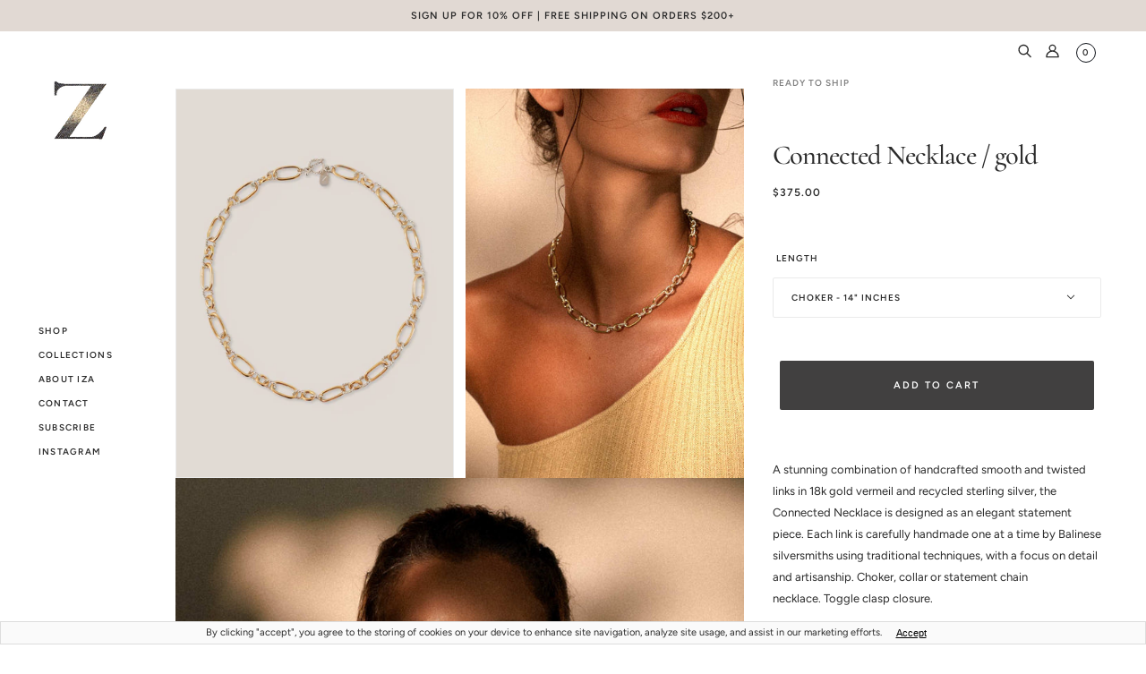

--- FILE ---
content_type: text/html; charset=utf-8
request_url: https://izajewelry.com/products/connected-necklace
body_size: 53841
content:
<!doctype html>
<html class="no-js flexbox-gap" lang="en-US" dir="ltr">
  <head>
  
    <!-- Blockshop Theme - Version 8.6.5 by Troop Themes - https://troopthemes.com/ -->

    <meta charset="UTF-8">
    <meta http-equiv="X-UA-Compatible" content="IE=edge">
    <meta name="viewport" content="width=device-width, initial-scale=1.0, maximum-scale=5.0"><meta name="description" content="A stunning combination of handcrafted smooth and twisted links in gold and silver, the Connected Necklace is designed as an elegant statement piece."><link rel="preconnect" href="https://cdn.shopify.com">
    <link rel="preconnect" href="https://fonts.shopifycdn.com">
    <link rel="preconnect" href="https://monorail-edge.shopifysvc.com">

    <link rel="preload" href="//izajewelry.com/cdn/shop/t/37/assets/theme--critical.css?v=6416800912110571631768377098" as="style">
    <link rel="preload" href="//izajewelry.com/cdn/shop/t/37/assets/theme--async.css?v=119064799936014893811713495086" as="style">
    <link rel="preload" href="//izajewelry.com/cdn/shop/t/37/assets/lazysizes.min.js?v=153084990365669432281713495007" as="script">
    <link rel="stylesheet" href="https://cdnjs.cloudflare.com/ajax/libs/font-awesome/4.7.0/css/font-awesome.min.css"><link rel="canonical" href="https://izajewelry.com/products/connected-necklace"><link rel="shortcut icon" href="//izajewelry.com/cdn/shop/files/Z-NEW-black-gold_eb7b7d0a-450e-48ee-bb22-3f0f49d883a2.png?v=1769315045&width=32" type="image/png">
      <link rel="apple-touch-icon" href="//izajewelry.com/cdn/shop/files/Z-NEW-black-gold_eb7b7d0a-450e-48ee-bb22-3f0f49d883a2.png?v=1769315045&width=180"><title>Connected Necklace | Gold | IZA JEWELRY </title><meta property="og:type" content="product" />
  <meta property="og:title" content="Connected Necklace / gold" /><meta property="og:image" content="http://izajewelry.com/cdn/shop/products/Iza_Jewelry_Connected_Necklace_gold-6.jpg?v=1763438735&width=1200" />
    <meta property="og:image:secure_url" content="https://izajewelry.com/cdn/shop/products/Iza_Jewelry_Connected_Necklace_gold-6.jpg?v=1763438735&width=1200" />
    <meta property="og:image:width" content="2048" />
    <meta property="og:image:height" content="2867" /><meta property="og:image" content="http://izajewelry.com/cdn/shop/products/Iza-Jewelry-3154-2048x2048.jpg?v=1763438735&width=1200" />
    <meta property="og:image:secure_url" content="https://izajewelry.com/cdn/shop/products/Iza-Jewelry-3154-2048x2048.jpg?v=1763438735&width=1200" />
    <meta property="og:image:width" content="1163" />
    <meta property="og:image:height" content="1628" /><meta property="og:image" content="http://izajewelry.com/cdn/shop/products/Iza-Jewelry-3124-2048x2048.jpg?v=1763438735&width=1200" />
    <meta property="og:image:secure_url" content="https://izajewelry.com/cdn/shop/products/Iza-Jewelry-3124-2048x2048.jpg?v=1763438735&width=1200" />
    <meta property="og:image:width" content="1951" />
    <meta property="og:image:height" content="2731" /><meta property="og:price:currency" content="USD" />
  <meta
    property="og:price:amount"
    content="375.00"
  />

  <script type="application/ld+json">
    {
      "@context": "https://schema.org/",
      "@type": "Product",
      "name": "Connected Necklace / gold",
      "image": ["//izajewelry.com/cdn/shop/products/Iza_Jewelry_Connected_Necklace_gold-6.jpg?v=1763438735&width=1200",
"//izajewelry.com/cdn/shop/products/Iza-Jewelry-3154-2048x2048.jpg?v=1763438735&width=1200",
"//izajewelry.com/cdn/shop/products/Iza-Jewelry-3124-2048x2048.jpg?v=1763438735&width=1200"
],
      "description": "A stunning combination of handcrafted smooth and twisted links in 18k gold vermeil and recycled s...",
      "sku": "",
      "brand": {
        "@type": "Brand",
        "name": "I Z A J E W E L R Y"
      },"aggregateRating": {
          "@type": "AggregateRating",
          "ratingValue": "5.0",
          "reviewCount": "3"
        },"offers": {
        "@type": "Offer",
        "url": "/products/connected-necklace",
        "priceCurrency": "USD",
        "price": "375.00",
        "availability": "https://schema.org/InStock"
      }
    }
  </script><meta property="og:url" content="https://izajewelry.com/products/connected-necklace" />
<meta property="og:site_name" content="IZA JEWELRY " />
<meta property="og:description" content="A stunning combination of handcrafted smooth and twisted links in gold and silver, the Connected Necklace is designed as an elegant statement piece." /><meta name="twitter:card" content="summary" />
<meta name="twitter:description" content="A stunning combination of handcrafted smooth and twisted links in gold and silver, the Connected Necklace is designed as an elegant statement piece." /><meta name="twitter:title" content="Connected Necklace / gold" /><meta
      name="twitter:image"
      content="https://izajewelry.com/cdn/shop/products/Iza_Jewelry_Connected_Necklace_gold-6.jpg?v=1763438735&width=480"
    /><style>@font-face {
  font-family: Cormorant;
  font-weight: 500;
  font-style: normal;
  font-display: swap;
  src: url("//izajewelry.com/cdn/fonts/cormorant/cormorant_n5.897f6a30ce53863d490505c0132c13f3a2107ba7.woff2") format("woff2"),
       url("//izajewelry.com/cdn/fonts/cormorant/cormorant_n5.2886c5c58d0eba0663ec9f724d5eb310c99287bf.woff") format("woff");
}
@font-face {
  font-family: Cormorant;
  font-weight: 400;
  font-style: normal;
  font-display: swap;
  src: url("//izajewelry.com/cdn/fonts/cormorant/cormorant_n4.bd66e8e0031690b46374315bd1c15a17a8dcd450.woff2") format("woff2"),
       url("//izajewelry.com/cdn/fonts/cormorant/cormorant_n4.e5604516683cb4cc166c001f2ff5f387255e3b45.woff") format("woff");
}
@font-face {
  font-family: Figtree;
  font-weight: 600;
  font-style: normal;
  font-display: swap;
  src: url("//izajewelry.com/cdn/fonts/figtree/figtree_n6.9d1ea52bb49a0a86cfd1b0383d00f83d3fcc14de.woff2") format("woff2"),
       url("//izajewelry.com/cdn/fonts/figtree/figtree_n6.f0fcdea525a0e47b2ae4ab645832a8e8a96d31d3.woff") format("woff");
}
@font-face {
  font-family: Figtree;
  font-weight: 900;
  font-style: normal;
  font-display: swap;
  src: url("//izajewelry.com/cdn/fonts/figtree/figtree_n9.c9185a1dab0680c9bce2d373c6fc665d10b5e421.woff2") format("woff2"),
       url("//izajewelry.com/cdn/fonts/figtree/figtree_n9.60f18207a47942453faf8770b2e7e8f4757b2493.woff") format("woff");
}
@font-face {
  font-family: Figtree;
  font-weight: 400;
  font-style: normal;
  font-display: swap;
  src: url("//izajewelry.com/cdn/fonts/figtree/figtree_n4.3c0838aba1701047e60be6a99a1b0a40ce9b8419.woff2") format("woff2"),
       url("//izajewelry.com/cdn/fonts/figtree/figtree_n4.c0575d1db21fc3821f17fd6617d3dee552312137.woff") format("woff");
}
@font-face {
  font-family: Figtree;
  font-weight: 700;
  font-style: normal;
  font-display: swap;
  src: url("//izajewelry.com/cdn/fonts/figtree/figtree_n7.2fd9bfe01586148e644724096c9d75e8c7a90e55.woff2") format("woff2"),
       url("//izajewelry.com/cdn/fonts/figtree/figtree_n7.ea05de92d862f9594794ab281c4c3a67501ef5fc.woff") format("woff");
}
@font-face {
  font-family: Figtree;
  font-weight: 400;
  font-style: italic;
  font-display: swap;
  src: url("//izajewelry.com/cdn/fonts/figtree/figtree_i4.89f7a4275c064845c304a4cf8a4a586060656db2.woff2") format("woff2"),
       url("//izajewelry.com/cdn/fonts/figtree/figtree_i4.6f955aaaafc55a22ffc1f32ecf3756859a5ad3e2.woff") format("woff");
}
@font-face {
  font-family: Figtree;
  font-weight: 700;
  font-style: italic;
  font-display: swap;
  src: url("//izajewelry.com/cdn/fonts/figtree/figtree_i7.06add7096a6f2ab742e09ec7e498115904eda1fe.woff2") format("woff2"),
       url("//izajewelry.com/cdn/fonts/figtree/figtree_i7.ee584b5fcaccdbb5518c0228158941f8df81b101.woff") format("woff");
}
</style><style>
  :root {
    --font--featured-heading--size: 64px;
    --font--section-heading--size: 32px;
    --font--block-heading--size: 24px;
    --font--heading--uppercase: normal;
    --font--paragraph--size: 14px;

    --font--heading--family: Cormorant, serif;
    --font--heading--weight: 500;
    --font--heading--normal-weight: 400;
    --font--heading--style: normal;

    --font--accent--family: Figtree, sans-serif;
    --font--accent--weight: 600;
    --font--accent--style: normal;
    --font--accent--size: 12px;

    --font--paragraph--family: Figtree, sans-serif;
    --font--paragraph--weight: 400;
    --font--paragraph--style: normal;
    --font--bolder-paragraph--weight: 700;
  }
</style><style>
  :root {
    --color--accent-1: #f3eeec;
    --color--accent-2: #e1d9d3;
    --bg-color--light: #f7f7f7;
    --bg-color--dark: #222222;
    --bdr-color--badge: rgba(43, 43, 43, 0.07);
    --bg-color--body: #ffffff;
    --color--body: #2b2b2b;
    --color--body--light: #5b5b5b;
    --color--alternative: #FFFFFF;
    --color--button: #ffffff;
    --bdr-color--button: #ffffff;
    --bg-color--button: #414040;
    --bg-color--button--hover: #414040;

    /* shop pay */
    --payment-terms-background-color: #ffffff;

    --bdr-color--general: #eaeaea;
    --bg-color--textbox: #fff;
    --bg-color--panel: #f7f7f7;
    --color--border-disabled: #d2d2d2;
    --color--button-disabled: #b9b9b9;
    --color--success: #4caf50;
    --color--fail: #d32f2f;
    --color--stars: black;
  }
</style><script>
  var theme = theme || {};
  theme.assets = theme.assets || {};
  theme.local_storage = theme.local_storage || {};
  theme.popup = theme.popup || {};
  theme.settings = theme.settings || {};
  theme.scripts = theme.scripts || {};
  theme.styles = theme.styles || {};
  theme.translations = theme.translations || {};
  theme.urls = theme.urls || {};

  theme.assets.masonry = '//izajewelry.com/cdn/shop/t/37/assets/masonry.min.js?v=153413113355937702121713495017';
  theme.assets.swipe = '//izajewelry.com/cdn/shop/t/37/assets/swipe-listener.min.js?v=123039615894270182531713495080';

  theme.local_storage.cart_items = 'blockshop_cart_items';
  theme.local_storage.collection_layout = 'blockshop_collection_layout';
  theme.local_storage.popup = 'blockshop_popup';
  theme.local_storage.recent_products = 'blockshop_recently_viewed';
  theme.local_storage.search_layout = 'blockshop_search_layout';

  theme.popup.enabled = true;
  theme.popup.test_mode = false;
  theme.popup.newsletter_enabled = true;
  theme.popup.social_icons_enabled = true;
  theme.popup.show_image_enabled = '55' > 0 ? true : false;
  theme.popup.image_link = '/pages/thank-you';
  theme.popup.seconds_until = 10;
  theme.popup.page_content = '';
  theme.popup.days_until = '1';

  
theme.popup.show_image_url =
      '<img src="//izajewelry.com/cdn/shop/files/IMG_9274_f25bb498-ba06-41d9-87ac-88851cc86510.jpg?v=1732058906&amp;width=1200" srcset="//izajewelry.com/cdn/shop/files/IMG_9274_f25bb498-ba06-41d9-87ac-88851cc86510.jpg?v=1732058906&amp;width=352 352w, //izajewelry.com/cdn/shop/files/IMG_9274_f25bb498-ba06-41d9-87ac-88851cc86510.jpg?v=1732058906&amp;width=832 832w, //izajewelry.com/cdn/shop/files/IMG_9274_f25bb498-ba06-41d9-87ac-88851cc86510.jpg?v=1732058906&amp;width=1200 1200w" width="1200" height="916">';
  

  theme.settings.cart_type = 'drawer';
  theme.settings.hover_image_enabled = 'true' === 'true';
  theme.settings.quick_add = 'false' === 'true';
  theme.settings.money_format = "\u003cspan class=\"money\"\u003e${{amount_with_dot_separator}}\u003c\/span\u003e";
  theme.settings.scroll_to_active_item = true;

  theme.translations.add_to_cart = 'Add to Cart';
  theme.translations.out_of_stock = 'Out of stock';
  theme.translations.sale = 'Sale';
  theme.translations.size_chart_label = 'Size chart';
  theme.translations.unavailable = 'Unavailable';
  theme.translations.low_in_stock = {
    one: 'Only 1 item left',
    other: 'Only 2 items left'
  };

  theme.urls.all_products_collection = '/collections/all';
  theme.urls.cart = '/cart';
  theme.urls.cart_add = '/cart/add';
  theme.urls.cart_change = '/cart/change';
  theme.urls.product_recommendations = '/recommendations/products';
  theme.urls.search = '/search';
  theme.urls.shop = 'https://izajewelry.com';

  
    theme.urls.root = '';
  

  // LazySizes
  window.lazySizesConfig = window.lazySizesConfig || {};
  window.lazySizesConfig.expand = 1200;
  window.lazySizesConfig.loadMode = 3;
  window.lazySizesConfig.ricTimeout = 50;
</script>

<script>
  // Element extended methods
  Element.prototype.trigger = window.trigger = function(event, data = false) {
    const event_obj = data ? new CustomEvent(event, { detail: data }) : new Event(event);
    this.dispatchEvent(event_obj);
  };

  Element.prototype.on = window.on = function(events, callback, options) {
    // save the namespaces on the element itself
    if (!this.namespaces) this.namespaces = {};

    events.split(' ').forEach(event => {
      this.namespaces[event] = callback;
      this.addEventListener(event.split('.')[0], callback, options);
    });
    return this;
  };

  Element.prototype.off = window.off = function(events) {
    if (!this.namespaces) return;

    events.split(' ').forEach(event => {
      this.removeEventListener(event.split('.')[0], this.namespaces[event]);
      delete this.namespaces[event];
    });
    return this;
  };

  Element.prototype.index = function() {
    return [...this.parentNode.children].indexOf(this);
  };

  Element.prototype.offset = function() {
    const rect = this.getBoundingClientRect();

    return {
      top: rect.top + window.pageYOffset,
      left: rect.left + window.pageXOffset
    };
  };

  Element.prototype.setStyles = function(styles = {}) {
    for (const property in styles) this.style[property] = styles[property];
    return this;
  }

  Element.prototype.remove = function() {
    return this.parentNode.removeChild(this);
  };

  // NodeList & Array extended methods
  NodeList.prototype.on = Array.prototype.on = function(events, callback, options) {
    this.forEach(element => {
      // save the namespaces on the element itself
      if (!element.namespaces) element.namespaces = {};

      events.split(' ').forEach(event => {
        element.namespaces[event] = callback;
        element.addEventListener(event.split('.')[0], callback, options);
      });
    });
  };

  NodeList.prototype.off = Array.prototype.off = function(events) {
    this.forEach(element => {
      if (!element.namespaces) return;

      events.split(' ').forEach(event => {
        element.removeEventListener(event.split('.')[0], element.namespaces[event]);
        delete element.namespaces[event];
      });
    });
  };

  NodeList.prototype.not = Array.prototype.not = function(arr_like_obj) {
    // this always returns an Array
    const new_array_of_elements = [];
    if (arr_like_obj instanceof HTMLElement) arr_like_obj = [arr_like_obj];

    this.forEach(element => {
      if (![...arr_like_obj].includes(element)) new_array_of_elements.push(element);
    });

    return new_array_of_elements;
  };

  class Utilities {
    constructor() {
      this.isTouchDevice = window.matchMedia('(pointer: coarse)').matches;
    }

    debounce(delay, fn) {
      let timeout;

      return function(...args) {
        const context = this;
        clearTimeout(timeout);
        timeout = setTimeout(() => fn.apply(context, args), delay);
      };
    }

    formatMoney(raw_amount) {
      const num_decimals = theme.settings.money_format.includes('no_decimals') ? 0 : 2;
      const locale = theme.settings.money_format.includes('comma') ? 'de-DE' : 'en-US';

      const formatter = Intl.NumberFormat(locale, {
        minimumFractionDigits: num_decimals,
        maximumFractionDigits: num_decimals
      });

      const formatted_amount = formatter.format(raw_amount / 100);
      
      return theme.settings.money_format.replace(/\{\{\s*(\w+)\s*\}\}/, formatted_amount);
    }

    getHiddenDimensions(element, strip_components = []) {
      const cloned_el = this.parseHtml(element.outerHTML, null, strip_components);
      cloned_el.setStyles({
        display: 'block',
        position: 'absolute',
        padding: element.style.padding,
        visibility: 'hidden',
      })

      element.parentNode ? element.parentNode.appendChild(cloned_el) : document.body.appendChild(cloned_el);
      const { offsetHeight: height, offsetWidth: width } = cloned_el;
      cloned_el.remove();
      return { height, width };
    }

    getAvailableQuantity(form) {
      const { dataset: variant_data, value: variant_id } = form.querySelector('option[selected]');
      const { inventoryManagement, inventoryPolicy, inventoryQuantity } = variant_data;

      // if inventory isn't tracked we can add items indefinitely
      if (inventoryManagement !== 'shopify' || inventoryPolicy === 'continue') return true;

      // we use local storage because you can have multiple tabs open
      const cart_items = JSON.parse(localStorage.getItem(theme.local_storage.cart_items));
      let cart_quantity = 0;
      if (cart_items[variant_id]) cart_quantity = cart_items[variant_id];

      const form_id = form.getAttribute('id');
      let quantity_remaining = parseInt(inventoryQuantity) - cart_quantity;

      let requested_quantity = 1;
      const quantity_input = document.querySelector(`.product-quantity--input[form='${form_id}']`);
      if (quantity_input) requested_quantity = parseInt(quantity_input.value);

      if (quantity_remaining <= 0) {
        quantity_remaining = 0;
        // if quantity block isn't added, quantity_input.value will be undefined
        if (quantity_input) quantity_input.value = 1;
      } else if (requested_quantity > quantity_remaining && quantity_input) {
        quantity_input.value = quantity_remaining;
      } else return true;

      if (quantity_remaining === 0)
        window.location.hash = '#feedback-bar--product--no-items';
      else if (quantity_remaining === 1)
        window.location.hash = '#feedback-bar--product--one-item';
      else if (quantity_remaining > 1)
        window.location.hash = `#feedback-bar--product--${quantity_remaining}-items`;

      window.trigger('theme:feedbackBar:quantity', quantity_remaining);
      return false;
    }

    imagesLoaded(containers, callback, force_load) { // containers can be an element or array of elements
      if (containers instanceof HTMLElement) containers = [containers];

      let images = [], loaded_images = [];
      containers.forEach(container => {
        images = [...images, ...container.querySelectorAll('img, .placeholder--root svg')]
      });

      if (!images.length) {
        callback();
        return;
      }

      const loadImage = image => {
        loaded_images.push(image);
        loaded_images.length === images.length && callback();
      };

      images.forEach(image =>
        image.classList.contains('lazyloaded')
          ? loadImage(image) : image.on('lazyloaded', () => loadImage(image))
      );

      if (force_load) {
        const forceLoad = () => images.forEach(image => window.lazySizes.loader.unveil(image));
        const lazysizes = document.head.querySelector('script[src*="/assets/lazysizes.min.js"]');
        lazysizes.loaded
          ? forceLoad() : window.on('theme:lazySizes:loaded', () => forceLoad());
      }
    }

    libraryLoader(name, url, callback) {
      if (theme.scripts[name] === undefined) {
        theme.scripts[name] = 'requested';
        const script = document.createElement('script');
        script.src = url;
        script.onload = () => {
          theme.scripts[name] = 'loaded';
          callback && callback();
          window.trigger(`theme:${name}:loaded`);
        };
        document.body ? document.body.appendChild(script) : document.head.appendChild(script);
      } else if (callback && theme.scripts[name] === 'requested') {
        window.on(`theme:${name}:loaded`, callback);
      } else if (callback && theme.scripts[name] === 'loaded') callback();
    }

    parseHtml(html_string, selector, strip_components = []) {
      strip_components.forEach(component => { // remove web components so they don't init
        const regex = new RegExp(component, 'g');
        html_string = html_string.replace(regex, 'div')
      });

      const container = document.createElement('div');
      container.innerHTML = html_string;
      return selector ? container.querySelector(selector) : container.querySelector(':scope > *');
    }

    stylesheetLoader(name, url, callback) {
      if (theme.styles[name] === undefined) {
        theme.styles[name] = 'requested';
        const stylesheet = document.createElement('link');
        stylesheet.rel = 'stylesheet';
        stylesheet.href = url;
        stylesheet.onload = () => {
          theme.styles[name] = 'loaded';
          callback && callback();
          window.trigger(`theme:${name}Styles:loaded`);
        }
        document.body ? document.body.appendChild(stylesheet) : document.head.appendChild(stylesheet);
      } else if (callback && theme.styles[name] === 'requested') {
        window.on(`theme:${name}Styles:loaded`, callback);
      } else if (callback && theme.styles[name] === 'loaded') callback();
    }

    updateRecentProducts(handle) {
      const current_product_arr = [handle];
      const previous_product_str = localStorage.getItem(theme.local_storage.recent_products);
      const max_num_recents_stored = 4;
      let previous_product_arr, current_product_str, newly_visited_product = false;

      // first check if we have existing data or not
      if (previous_product_str) {
        previous_product_arr = JSON.parse(previous_product_str);

        if (previous_product_arr.indexOf(handle) === -1) newly_visited_product = true;
      } else {
        // localStorage accepts strings only, so we'll convert to string and set
        current_product_str = JSON.stringify(current_product_arr);
        localStorage.setItem(theme.local_storage.recent_products, current_product_str);
      }
      if (newly_visited_product) {
        if (previous_product_arr.length === max_num_recents_stored)
          previous_product_arr = previous_product_arr.slice(1);

        current_product_str = JSON.stringify(previous_product_arr.concat(current_product_arr));
        localStorage.setItem(theme.local_storage.recent_products, current_product_str);
      }
    }
  }

  theme.utils = new Utilities();
</script>






<script>
  theme.swatches = new class Swatches {
    constructor() {
      this.getColors();
    }

    getColors() {}

    setColors(inputs = false) {
      if (!inputs) return

      inputs.forEach(input => {
        const swatch = input.nextElementSibling;
        const swatch_color = input.value.toLowerCase().replace(/\s+/g, '');

        if (this[swatch_color] === undefined) {
          swatch.style['background-color'] = swatch_color;
        } else if (this[swatch_color].indexOf('cdn.shopify.com') > -1) {
          swatch.style['background-image'] = `url(${this[swatch_color]})`;
        } else {
          swatch.style['background-color'] = this[swatch_color];
        }
      });
    }
  };
</script><script type="module">
  import "//izajewelry.com/cdn/shop/t/37/assets/a11y.js?v=153538712262687671481713494913";
  import "//izajewelry.com/cdn/shop/t/37/assets/media-queries.js?v=167717205724085174091713495019";
  import "//izajewelry.com/cdn/shop/t/37/assets/radios.js?v=111666033742944751041713495064";
  import "//izajewelry.com/cdn/shop/t/37/assets/transition.js?v=37854290330505103871713495090";
  import "//izajewelry.com/cdn/shop/t/37/assets/general.js?v=117215248641945840211713494978";
  import "//izajewelry.com/cdn/shop/t/37/assets/product-grid.js?v=126398878396025640171713495053";
  import "//izajewelry.com/cdn/shop/t/37/assets/tab-order.js?v=42336612336867996111713495082";import "//izajewelry.com/cdn/shop/t/37/assets/off-canvas.js?v=130555670894578263221713495040";
    import "//izajewelry.com/cdn/shop/t/37/assets/cart.js?v=115792403659786488301756609523";import "//izajewelry.com/cdn/shop/t/37/assets/x-menu.js?v=147868455237836805251713495102";import "//izajewelry.com/cdn/shop/t/37/assets/product.js?v=76194976183985589331713495060";</script><script>
    window.free_ship_threshold=200
    </script>

    <script
      src="//izajewelry.com/cdn/shop/t/37/assets/lazysizes.min.js?v=153084990365669432281713495007"
      async="async"
      onload="this.loaded=true;window.trigger('theme:lazySizes:loaded');"
    ></script><link href="//izajewelry.com/cdn/shop/t/37/assets/theme--critical.css?v=6416800912110571631768377098" rel="stylesheet" media="all">
    <link
      href="//izajewelry.com/cdn/shop/t/37/assets/theme--async.css?v=119064799936014893811713495086"
      rel="stylesheet"
      media="print"
      onload="this.media='all'"
    >

    <style>

.product--title p {
text-transform: uppercase;
}

/* Troop -- Popup image */
.popup-modal .popup-image img { object-fit: cover; width: 100%; height: 100%; } .popup-image { width: 100%; }

.popup-modal .popup-image img {
    display: block;
}

.footer--subscribe .footer--form-container {
    flex-direction: column;
}
.footer--form-container1
{
display:flex;
}
.footer--subscribe  input[type="text"]
{
margin-bottom:0px;
}
.header--mobile.fixed
{
position:fixed;
left:0;
width:100%;
top:0
}
@media(min-width:768px) and (max-width:1024px)
{
.collection--body--grid:not([data-columns="2"]) .featured-content--root[data-promo-width="1"][data-banner-promo]
{
    grid-column: span 2 !important
}
.collection--body--grid:not([data-columns="2"]) .featured-content--root[data-promo-width="1"][data-banner-promo] p
{
    padding-bottom: 0px!important;
}
.collection--body--grid:not([data-columns="2"]) .featured-content--root[data-promo-width="1"][data-banner-promo] .featured-content--text-container
{
    gap: 0!important;
}

}


</style>

    <noscript>
      <style>
        .layout--main-content > *,
        .footer--root,
        .popup-modal-close,
        .modal--root,
        .modal--window {
          opacity: 1;
        }
      </style>
      <link href="//izajewelry.com/cdn/shop/t/37/assets/theme--async.css?v=119064799936014893811713495086" rel="stylesheet">
    </noscript>

    <script>window.performance && window.performance.mark && window.performance.mark('shopify.content_for_header.start');</script><meta name="google-site-verification" content="2OIHyXR5Pfj999v75YZQwyiKuXGU45bGZjNG5u6hmE8">
<meta id="shopify-digital-wallet" name="shopify-digital-wallet" content="/5342537/digital_wallets/dialog">
<meta name="shopify-checkout-api-token" content="45bb4cf96c557217d2abf6ea979681d1">
<meta id="in-context-paypal-metadata" data-shop-id="5342537" data-venmo-supported="false" data-environment="production" data-locale="en_US" data-paypal-v4="true" data-currency="USD">
<link rel="alternate" type="application/json+oembed" href="https://izajewelry.com/products/connected-necklace.oembed">
<script async="async" src="/checkouts/internal/preloads.js?locale=en-US"></script>
<link rel="preconnect" href="https://shop.app" crossorigin="anonymous">
<script async="async" src="https://shop.app/checkouts/internal/preloads.js?locale=en-US&shop_id=5342537" crossorigin="anonymous"></script>
<script id="apple-pay-shop-capabilities" type="application/json">{"shopId":5342537,"countryCode":"CA","currencyCode":"USD","merchantCapabilities":["supports3DS"],"merchantId":"gid:\/\/shopify\/Shop\/5342537","merchantName":"IZA JEWELRY ","requiredBillingContactFields":["postalAddress","email","phone"],"requiredShippingContactFields":["postalAddress","email","phone"],"shippingType":"shipping","supportedNetworks":["visa","masterCard","amex","discover","jcb"],"total":{"type":"pending","label":"IZA JEWELRY ","amount":"1.00"},"shopifyPaymentsEnabled":true,"supportsSubscriptions":true}</script>
<script id="shopify-features" type="application/json">{"accessToken":"45bb4cf96c557217d2abf6ea979681d1","betas":["rich-media-storefront-analytics"],"domain":"izajewelry.com","predictiveSearch":true,"shopId":5342537,"locale":"en"}</script>
<script>var Shopify = Shopify || {};
Shopify.shop = "izajewelry.myshopify.com";
Shopify.locale = "en-US";
Shopify.currency = {"active":"USD","rate":"1.0"};
Shopify.country = "US";
Shopify.theme = {"name":"IZA JEWELRY - Free Shipping","id":128436895827,"schema_name":"Blockshop","schema_version":"8.6.5","theme_store_id":606,"role":"main"};
Shopify.theme.handle = "null";
Shopify.theme.style = {"id":null,"handle":null};
Shopify.cdnHost = "izajewelry.com/cdn";
Shopify.routes = Shopify.routes || {};
Shopify.routes.root = "/";</script>
<script type="module">!function(o){(o.Shopify=o.Shopify||{}).modules=!0}(window);</script>
<script>!function(o){function n(){var o=[];function n(){o.push(Array.prototype.slice.apply(arguments))}return n.q=o,n}var t=o.Shopify=o.Shopify||{};t.loadFeatures=n(),t.autoloadFeatures=n()}(window);</script>
<script>
  window.ShopifyPay = window.ShopifyPay || {};
  window.ShopifyPay.apiHost = "shop.app\/pay";
  window.ShopifyPay.redirectState = null;
</script>
<script id="shop-js-analytics" type="application/json">{"pageType":"product"}</script>
<script defer="defer" async type="module" src="//izajewelry.com/cdn/shopifycloud/shop-js/modules/v2/client.init-shop-cart-sync_BN7fPSNr.en.esm.js"></script>
<script defer="defer" async type="module" src="//izajewelry.com/cdn/shopifycloud/shop-js/modules/v2/chunk.common_Cbph3Kss.esm.js"></script>
<script defer="defer" async type="module" src="//izajewelry.com/cdn/shopifycloud/shop-js/modules/v2/chunk.modal_DKumMAJ1.esm.js"></script>
<script type="module">
  await import("//izajewelry.com/cdn/shopifycloud/shop-js/modules/v2/client.init-shop-cart-sync_BN7fPSNr.en.esm.js");
await import("//izajewelry.com/cdn/shopifycloud/shop-js/modules/v2/chunk.common_Cbph3Kss.esm.js");
await import("//izajewelry.com/cdn/shopifycloud/shop-js/modules/v2/chunk.modal_DKumMAJ1.esm.js");

  window.Shopify.SignInWithShop?.initShopCartSync?.({"fedCMEnabled":true,"windoidEnabled":true});

</script>
<script>
  window.Shopify = window.Shopify || {};
  if (!window.Shopify.featureAssets) window.Shopify.featureAssets = {};
  window.Shopify.featureAssets['shop-js'] = {"shop-cart-sync":["modules/v2/client.shop-cart-sync_CJVUk8Jm.en.esm.js","modules/v2/chunk.common_Cbph3Kss.esm.js","modules/v2/chunk.modal_DKumMAJ1.esm.js"],"init-fed-cm":["modules/v2/client.init-fed-cm_7Fvt41F4.en.esm.js","modules/v2/chunk.common_Cbph3Kss.esm.js","modules/v2/chunk.modal_DKumMAJ1.esm.js"],"init-shop-email-lookup-coordinator":["modules/v2/client.init-shop-email-lookup-coordinator_Cc088_bR.en.esm.js","modules/v2/chunk.common_Cbph3Kss.esm.js","modules/v2/chunk.modal_DKumMAJ1.esm.js"],"init-windoid":["modules/v2/client.init-windoid_hPopwJRj.en.esm.js","modules/v2/chunk.common_Cbph3Kss.esm.js","modules/v2/chunk.modal_DKumMAJ1.esm.js"],"shop-button":["modules/v2/client.shop-button_B0jaPSNF.en.esm.js","modules/v2/chunk.common_Cbph3Kss.esm.js","modules/v2/chunk.modal_DKumMAJ1.esm.js"],"shop-cash-offers":["modules/v2/client.shop-cash-offers_DPIskqss.en.esm.js","modules/v2/chunk.common_Cbph3Kss.esm.js","modules/v2/chunk.modal_DKumMAJ1.esm.js"],"shop-toast-manager":["modules/v2/client.shop-toast-manager_CK7RT69O.en.esm.js","modules/v2/chunk.common_Cbph3Kss.esm.js","modules/v2/chunk.modal_DKumMAJ1.esm.js"],"init-shop-cart-sync":["modules/v2/client.init-shop-cart-sync_BN7fPSNr.en.esm.js","modules/v2/chunk.common_Cbph3Kss.esm.js","modules/v2/chunk.modal_DKumMAJ1.esm.js"],"init-customer-accounts-sign-up":["modules/v2/client.init-customer-accounts-sign-up_CfPf4CXf.en.esm.js","modules/v2/client.shop-login-button_DeIztwXF.en.esm.js","modules/v2/chunk.common_Cbph3Kss.esm.js","modules/v2/chunk.modal_DKumMAJ1.esm.js"],"pay-button":["modules/v2/client.pay-button_CgIwFSYN.en.esm.js","modules/v2/chunk.common_Cbph3Kss.esm.js","modules/v2/chunk.modal_DKumMAJ1.esm.js"],"init-customer-accounts":["modules/v2/client.init-customer-accounts_DQ3x16JI.en.esm.js","modules/v2/client.shop-login-button_DeIztwXF.en.esm.js","modules/v2/chunk.common_Cbph3Kss.esm.js","modules/v2/chunk.modal_DKumMAJ1.esm.js"],"avatar":["modules/v2/client.avatar_BTnouDA3.en.esm.js"],"init-shop-for-new-customer-accounts":["modules/v2/client.init-shop-for-new-customer-accounts_CsZy_esa.en.esm.js","modules/v2/client.shop-login-button_DeIztwXF.en.esm.js","modules/v2/chunk.common_Cbph3Kss.esm.js","modules/v2/chunk.modal_DKumMAJ1.esm.js"],"shop-follow-button":["modules/v2/client.shop-follow-button_BRMJjgGd.en.esm.js","modules/v2/chunk.common_Cbph3Kss.esm.js","modules/v2/chunk.modal_DKumMAJ1.esm.js"],"checkout-modal":["modules/v2/client.checkout-modal_B9Drz_yf.en.esm.js","modules/v2/chunk.common_Cbph3Kss.esm.js","modules/v2/chunk.modal_DKumMAJ1.esm.js"],"shop-login-button":["modules/v2/client.shop-login-button_DeIztwXF.en.esm.js","modules/v2/chunk.common_Cbph3Kss.esm.js","modules/v2/chunk.modal_DKumMAJ1.esm.js"],"lead-capture":["modules/v2/client.lead-capture_DXYzFM3R.en.esm.js","modules/v2/chunk.common_Cbph3Kss.esm.js","modules/v2/chunk.modal_DKumMAJ1.esm.js"],"shop-login":["modules/v2/client.shop-login_CA5pJqmO.en.esm.js","modules/v2/chunk.common_Cbph3Kss.esm.js","modules/v2/chunk.modal_DKumMAJ1.esm.js"],"payment-terms":["modules/v2/client.payment-terms_BxzfvcZJ.en.esm.js","modules/v2/chunk.common_Cbph3Kss.esm.js","modules/v2/chunk.modal_DKumMAJ1.esm.js"]};
</script>
<script>(function() {
  var isLoaded = false;
  function asyncLoad() {
    if (isLoaded) return;
    isLoaded = true;
    var urls = ["https:\/\/chimpstatic.com\/mcjs-connected\/js\/users\/51697fcc71556b9e5fe92df31\/3c50e903227e4ec328f2ceefd.js?shop=izajewelry.myshopify.com","https:\/\/cdn.nfcube.com\/instafeed-3d73a9ed40e2452aed841aca50ecac43.js?shop=izajewelry.myshopify.com","https:\/\/cdn.shopify.com\/s\/files\/1\/0534\/2537\/t\/36\/assets\/globo.options.init.js?v=1680776406\u0026shop=izajewelry.myshopify.com"];
    for (var i = 0; i < urls.length; i++) {
      var s = document.createElement('script');
      s.type = 'text/javascript';
      s.async = true;
      s.src = urls[i];
      var x = document.getElementsByTagName('script')[0];
      x.parentNode.insertBefore(s, x);
    }
  };
  if(window.attachEvent) {
    window.attachEvent('onload', asyncLoad);
  } else {
    window.addEventListener('load', asyncLoad, false);
  }
})();</script>
<script id="__st">var __st={"a":5342537,"offset":-28800,"reqid":"b7f5c7c1-d501-487c-9dde-5f2d5cce942c-1769891791","pageurl":"izajewelry.com\/products\/connected-necklace","u":"e1cb665ad65e","p":"product","rtyp":"product","rid":6568921530451};</script>
<script>window.ShopifyPaypalV4VisibilityTracking = true;</script>
<script id="captcha-bootstrap">!function(){'use strict';const t='contact',e='account',n='new_comment',o=[[t,t],['blogs',n],['comments',n],[t,'customer']],c=[[e,'customer_login'],[e,'guest_login'],[e,'recover_customer_password'],[e,'create_customer']],r=t=>t.map((([t,e])=>`form[action*='/${t}']:not([data-nocaptcha='true']) input[name='form_type'][value='${e}']`)).join(','),a=t=>()=>t?[...document.querySelectorAll(t)].map((t=>t.form)):[];function s(){const t=[...o],e=r(t);return a(e)}const i='password',u='form_key',d=['recaptcha-v3-token','g-recaptcha-response','h-captcha-response',i],f=()=>{try{return window.sessionStorage}catch{return}},m='__shopify_v',_=t=>t.elements[u];function p(t,e,n=!1){try{const o=window.sessionStorage,c=JSON.parse(o.getItem(e)),{data:r}=function(t){const{data:e,action:n}=t;return t[m]||n?{data:e,action:n}:{data:t,action:n}}(c);for(const[e,n]of Object.entries(r))t.elements[e]&&(t.elements[e].value=n);n&&o.removeItem(e)}catch(o){console.error('form repopulation failed',{error:o})}}const l='form_type',E='cptcha';function T(t){t.dataset[E]=!0}const w=window,h=w.document,L='Shopify',v='ce_forms',y='captcha';let A=!1;((t,e)=>{const n=(g='f06e6c50-85a8-45c8-87d0-21a2b65856fe',I='https://cdn.shopify.com/shopifycloud/storefront-forms-hcaptcha/ce_storefront_forms_captcha_hcaptcha.v1.5.2.iife.js',D={infoText:'Protected by hCaptcha',privacyText:'Privacy',termsText:'Terms'},(t,e,n)=>{const o=w[L][v],c=o.bindForm;if(c)return c(t,g,e,D).then(n);var r;o.q.push([[t,g,e,D],n]),r=I,A||(h.body.append(Object.assign(h.createElement('script'),{id:'captcha-provider',async:!0,src:r})),A=!0)});var g,I,D;w[L]=w[L]||{},w[L][v]=w[L][v]||{},w[L][v].q=[],w[L][y]=w[L][y]||{},w[L][y].protect=function(t,e){n(t,void 0,e),T(t)},Object.freeze(w[L][y]),function(t,e,n,w,h,L){const[v,y,A,g]=function(t,e,n){const i=e?o:[],u=t?c:[],d=[...i,...u],f=r(d),m=r(i),_=r(d.filter((([t,e])=>n.includes(e))));return[a(f),a(m),a(_),s()]}(w,h,L),I=t=>{const e=t.target;return e instanceof HTMLFormElement?e:e&&e.form},D=t=>v().includes(t);t.addEventListener('submit',(t=>{const e=I(t);if(!e)return;const n=D(e)&&!e.dataset.hcaptchaBound&&!e.dataset.recaptchaBound,o=_(e),c=g().includes(e)&&(!o||!o.value);(n||c)&&t.preventDefault(),c&&!n&&(function(t){try{if(!f())return;!function(t){const e=f();if(!e)return;const n=_(t);if(!n)return;const o=n.value;o&&e.removeItem(o)}(t);const e=Array.from(Array(32),(()=>Math.random().toString(36)[2])).join('');!function(t,e){_(t)||t.append(Object.assign(document.createElement('input'),{type:'hidden',name:u})),t.elements[u].value=e}(t,e),function(t,e){const n=f();if(!n)return;const o=[...t.querySelectorAll(`input[type='${i}']`)].map((({name:t})=>t)),c=[...d,...o],r={};for(const[a,s]of new FormData(t).entries())c.includes(a)||(r[a]=s);n.setItem(e,JSON.stringify({[m]:1,action:t.action,data:r}))}(t,e)}catch(e){console.error('failed to persist form',e)}}(e),e.submit())}));const S=(t,e)=>{t&&!t.dataset[E]&&(n(t,e.some((e=>e===t))),T(t))};for(const o of['focusin','change'])t.addEventListener(o,(t=>{const e=I(t);D(e)&&S(e,y())}));const B=e.get('form_key'),M=e.get(l),P=B&&M;t.addEventListener('DOMContentLoaded',(()=>{const t=y();if(P)for(const e of t)e.elements[l].value===M&&p(e,B);[...new Set([...A(),...v().filter((t=>'true'===t.dataset.shopifyCaptcha))])].forEach((e=>S(e,t)))}))}(h,new URLSearchParams(w.location.search),n,t,e,['guest_login'])})(!0,!0)}();</script>
<script integrity="sha256-4kQ18oKyAcykRKYeNunJcIwy7WH5gtpwJnB7kiuLZ1E=" data-source-attribution="shopify.loadfeatures" defer="defer" src="//izajewelry.com/cdn/shopifycloud/storefront/assets/storefront/load_feature-a0a9edcb.js" crossorigin="anonymous"></script>
<script crossorigin="anonymous" defer="defer" src="//izajewelry.com/cdn/shopifycloud/storefront/assets/shopify_pay/storefront-65b4c6d7.js?v=20250812"></script>
<script data-source-attribution="shopify.dynamic_checkout.dynamic.init">var Shopify=Shopify||{};Shopify.PaymentButton=Shopify.PaymentButton||{isStorefrontPortableWallets:!0,init:function(){window.Shopify.PaymentButton.init=function(){};var t=document.createElement("script");t.src="https://izajewelry.com/cdn/shopifycloud/portable-wallets/latest/portable-wallets.en.js",t.type="module",document.head.appendChild(t)}};
</script>
<script data-source-attribution="shopify.dynamic_checkout.buyer_consent">
  function portableWalletsHideBuyerConsent(e){var t=document.getElementById("shopify-buyer-consent"),n=document.getElementById("shopify-subscription-policy-button");t&&n&&(t.classList.add("hidden"),t.setAttribute("aria-hidden","true"),n.removeEventListener("click",e))}function portableWalletsShowBuyerConsent(e){var t=document.getElementById("shopify-buyer-consent"),n=document.getElementById("shopify-subscription-policy-button");t&&n&&(t.classList.remove("hidden"),t.removeAttribute("aria-hidden"),n.addEventListener("click",e))}window.Shopify?.PaymentButton&&(window.Shopify.PaymentButton.hideBuyerConsent=portableWalletsHideBuyerConsent,window.Shopify.PaymentButton.showBuyerConsent=portableWalletsShowBuyerConsent);
</script>
<script data-source-attribution="shopify.dynamic_checkout.cart.bootstrap">document.addEventListener("DOMContentLoaded",(function(){function t(){return document.querySelector("shopify-accelerated-checkout-cart, shopify-accelerated-checkout")}if(t())Shopify.PaymentButton.init();else{new MutationObserver((function(e,n){t()&&(Shopify.PaymentButton.init(),n.disconnect())})).observe(document.body,{childList:!0,subtree:!0})}}));
</script>
<link id="shopify-accelerated-checkout-styles" rel="stylesheet" media="screen" href="https://izajewelry.com/cdn/shopifycloud/portable-wallets/latest/accelerated-checkout-backwards-compat.css" crossorigin="anonymous">
<style id="shopify-accelerated-checkout-cart">
        #shopify-buyer-consent {
  margin-top: 1em;
  display: inline-block;
  width: 100%;
}

#shopify-buyer-consent.hidden {
  display: none;
}

#shopify-subscription-policy-button {
  background: none;
  border: none;
  padding: 0;
  text-decoration: underline;
  font-size: inherit;
  cursor: pointer;
}

#shopify-subscription-policy-button::before {
  box-shadow: none;
}

      </style>

<script>window.performance && window.performance.mark && window.performance.mark('shopify.content_for_header.end');</script>

    
      <script src="https://ajax.googleapis.com/ajax/libs/jquery/3.6.3/jquery.min.js"></script>

  <script type="text/javascript">
  window.Rivo = window.Rivo || {};
  window.Rivo.common = window.Rivo.common || {};
  window.Rivo.common.shop = {
    permanent_domain: 'izajewelry.myshopify.com',
    currency: "USD",
    money_format: "\u003cspan class=\"money\"\u003e${{amount_with_dot_separator}}\u003c\/span\u003e",
    id: 5342537
  };
  

  window.Rivo.common.template = 'product';
  window.Rivo.common.cart = {};
  window.Rivo.common.vapid_public_key = "BJuXCmrtTK335SuczdNVYrGVtP_WXn4jImChm49st7K7z7e8gxSZUKk4DhUpk8j2Xpiw5G4-ylNbMKLlKkUEU98=";
  window.Rivo.global_config = {"asset_urls":{"loy":{"api_js":"https:\/\/cdn.shopify.com\/s\/files\/1\/0194\/1736\/6592\/t\/1\/assets\/ba_rivo_api.js?v=1680228629","init_js":"https:\/\/cdn.shopify.com\/s\/files\/1\/0194\/1736\/6592\/t\/1\/assets\/ba_loy_init.js?v=1680036258","referrals_js":"https:\/\/cdn.shopify.com\/s\/files\/1\/0194\/1736\/6592\/t\/1\/assets\/ba_loy_referrals.js?v=1680228627","referrals_css":"https:\/\/cdn.shopify.com\/s\/files\/1\/0194\/1736\/6592\/t\/1\/assets\/ba_loy_referrals.css?v=1678639051","widget_js":"https:\/\/cdn.shopify.com\/s\/files\/1\/0194\/1736\/6592\/t\/1\/assets\/ba_loy_widget.js?v=1680228623","widget_css":"https:\/\/cdn.shopify.com\/s\/files\/1\/0194\/1736\/6592\/t\/1\/assets\/ba_loy_widget.css?v=1673976822","page_init_js":"https:\/\/cdn.shopify.com\/s\/files\/1\/0194\/1736\/6592\/t\/1\/assets\/ba_loy_page_init.js?v=1680036262","page_widget_js":"https:\/\/cdn.shopify.com\/s\/files\/1\/0194\/1736\/6592\/t\/1\/assets\/ba_loy_page_widget.js?v=1680228625","page_widget_css":"https:\/\/cdn.shopify.com\/s\/files\/1\/0194\/1736\/6592\/t\/1\/assets\/ba_loy_page.css?v=1673976829","page_preview_js":"\/assets\/msg\/loy_page_preview.js"},"rev":{"init_js":"https:\/\/cdn.shopify.com\/s\/files\/1\/0194\/1736\/6592\/t\/1\/assets\/ba_rev_init.js?v=1680303239","display_js":"https:\/\/cdn.shopify.com\/s\/files\/1\/0194\/1736\/6592\/t\/1\/assets\/ba_rev_display.js?v=1680230964","modal_js":"https:\/\/cdn.shopify.com\/s\/files\/1\/0194\/1736\/6592\/t\/1\/assets\/ba_rev_modal.js?v=1680320453","widget_css":"https:\/\/cdn.shopify.com\/s\/files\/1\/0194\/1736\/6592\/t\/1\/assets\/ba_rev_widget.css?v=1680320455","modal_css":"https:\/\/cdn.shopify.com\/s\/files\/1\/0194\/1736\/6592\/t\/1\/assets\/ba_rev_modal.css?v=1680295707"},"pu":{"init_js":"https:\/\/cdn.shopify.com\/s\/files\/1\/0194\/1736\/6592\/t\/1\/assets\/ba_pu_init.js?v=1635877170"},"widgets":{"init_js":"https:\/\/cdn.shopify.com\/s\/files\/1\/0194\/1736\/6592\/t\/1\/assets\/ba_widget_init.js?v=1679987682","modal_js":"https:\/\/cdn.shopify.com\/s\/files\/1\/0194\/1736\/6592\/t\/1\/assets\/ba_widget_modal.js?v=1679987684","modal_css":"https:\/\/cdn.shopify.com\/s\/files\/1\/0194\/1736\/6592\/t\/1\/assets\/ba_widget_modal.css?v=1654723622"},"forms":{"init_js":"https:\/\/cdn.shopify.com\/s\/files\/1\/0194\/1736\/6592\/t\/1\/assets\/ba_forms_init.js?v=1680036268","widget_js":"https:\/\/cdn.shopify.com\/s\/files\/1\/0194\/1736\/6592\/t\/1\/assets\/ba_forms_widget.js?v=1680036269","forms_css":"https:\/\/cdn.shopify.com\/s\/files\/1\/0194\/1736\/6592\/t\/1\/assets\/ba_forms.css?v=1654711758"},"global":{"helper_js":"https:\/\/cdn.shopify.com\/s\/files\/1\/0194\/1736\/6592\/t\/1\/assets\/ba_tracking.js?v=1680229884"}},"proxy_paths":{"pop":"\/apps\/ba-pop","app_metrics":"\/apps\/ba-pop\/app_metrics","push_subscription":"\/apps\/ba-pop\/push"},"aat":["pop"],"pv":false,"sts":false,"bam":false,"batc":false,"base_money_format":"\u003cspan class=\"money\"\u003e${{amount_no_decimals}}\u003c\/span\u003e","loy_js_api_enabled":false,"shop":{"name":"IZA JEWELRY ","domain":"izajewelry.com"}};

  
    if (window.Rivo.common.template == 'product'){
      window.Rivo.common.product = {
        id: 6568921530451, price: 37500, handle: "connected-necklace", tags: ["chain","choker","chunky chain","delicate","everyday","gold","gold plate","handcrafted","handmade","iza jewelry","izajewelry","jewellery","jewelry","mixed metals","online-exclusive","satellite chain","solid","sterling silver","two tone"],
        available: true, title: "Connected Necklace \/ gold", variants: [{"id":40431543386195,"title":"CHOKER - 14\" INCHES","option1":"CHOKER - 14\" INCHES","option2":null,"option3":null,"sku":"","requires_shipping":true,"taxable":true,"featured_image":null,"available":true,"name":"Connected Necklace \/ gold - CHOKER - 14\" INCHES","public_title":"CHOKER - 14\" INCHES","options":["CHOKER - 14\" INCHES"],"price":37500,"weight":0,"compare_at_price":null,"inventory_quantity":-2,"inventory_management":null,"inventory_policy":"continue","barcode":"","requires_selling_plan":false,"selling_plan_allocations":[]},{"id":39357160194131,"title":"SHORT NECKLACE - 16\" INCHES","option1":"SHORT NECKLACE - 16\" INCHES","option2":null,"option3":null,"sku":"IZAN506-1","requires_shipping":true,"taxable":true,"featured_image":null,"available":true,"name":"Connected Necklace \/ gold - SHORT NECKLACE - 16\" INCHES","public_title":"SHORT NECKLACE - 16\" INCHES","options":["SHORT NECKLACE - 16\" INCHES"],"price":37500,"weight":0,"compare_at_price":null,"inventory_quantity":-6,"inventory_management":null,"inventory_policy":"continue","barcode":null,"requires_selling_plan":false,"selling_plan_allocations":[]},{"id":39357160226899,"title":"NECKLACE - 18\" INCHES","option1":"NECKLACE - 18\" INCHES","option2":null,"option3":null,"sku":"IZAN506-1","requires_shipping":true,"taxable":true,"featured_image":null,"available":true,"name":"Connected Necklace \/ gold - NECKLACE - 18\" INCHES","public_title":"NECKLACE - 18\" INCHES","options":["NECKLACE - 18\" INCHES"],"price":37500,"weight":0,"compare_at_price":null,"inventory_quantity":-1,"inventory_management":null,"inventory_policy":"continue","barcode":null,"requires_selling_plan":false,"selling_plan_allocations":[]}]
      };
    }
  




    window.Rivo.widgets_config = {"id":78315,"active":false,"frequency_limit_amount":2,"frequency_limit_time_unit":"days","background_image":{"position":"none","widget_background_preview_url":""},"initial_state":{"body":"Sign up and unlock your instant discount","title":"Get 10% off your order","cta_text":"Claim Discount","show_email":"true","action_text":"Saving...","footer_text":"You are signing up to receive communication via email and can unsubscribe at any time.","dismiss_text":"No thanks","email_placeholder":"Email Address","phone_placeholder":"Phone Number"},"success_state":{"body":"Thanks for subscribing. Copy your discount code and apply to your next order.","title":"Discount Unlocked 🎉","cta_text":"Continue shopping","cta_action":"dismiss","redirect_url":"","open_url_new_tab":"false"},"closed_state":{"action":"close_widget","font_size":"20","action_text":"GET 10% OFF","display_offset":"300","display_position":"left"},"error_state":{"submit_error":"Sorry, please try again later","invalid_email":"Please enter valid email address!","error_subscribing":"Error subscribing, try again later","already_registered":"You have already registered","invalid_phone_number":"Please enter valid phone number!"},"trigger":{"action":"on_timer","delay_in_seconds":"0"},"colors":{"link_color":"#4FC3F7","sticky_bar_bg":"#C62828","cta_font_color":"#fff","body_font_color":"#000","sticky_bar_text":"#fff","background_color":"#fff","error_text_color":"#ff2626","title_font_color":"#000","footer_font_color":"#bbb","dismiss_font_color":"#bbb","cta_background_color":"#000","sticky_coupon_bar_bg":"#286ef8","error_text_background":"","sticky_coupon_bar_text":"#fff"},"sticky_coupon_bar":{"enabled":"false","message":"Don't forget to use your code"},"display_style":{"font":"Arial","size":"regular","align":"center"},"dismissable":true,"has_background":false,"opt_in_channels":["email"],"rules":[],"widget_css":".powered_by_rivo{\n  display: block;\n}\n.ba_widget_main_design {\n  background: #fff;\n}\n.ba_widget_content{text-align: center}\n.ba_widget_parent{\n  font-family: Arial;\n}\n.ba_widget_parent.background{\n}\n.ba_widget_left_content{\n}\n.ba_widget_right_content{\n}\n#ba_widget_cta_button:disabled{\n  background: #000cc;\n}\n#ba_widget_cta_button{\n  background: #000;\n  color: #fff;\n}\n#ba_widget_cta_button:after {\n  background: #000e0;\n}\n.ba_initial_state_title, .ba_success_state_title{\n  color: #000;\n}\n.ba_initial_state_body, .ba_success_state_body{\n  color: #000;\n}\n.ba_initial_state_dismiss_text{\n  color: #bbb;\n}\n.ba_initial_state_footer_text, .ba_initial_state_sms_agreement{\n  color: #bbb;\n}\n.ba_widget_error{\n  color: #ff2626;\n  background: ;\n}\n.ba_link_color{\n  color: #4FC3F7;\n}\n","custom_css":null,"logo":null};

</script>


<script type="text/javascript">
  

  //Global snippet for Rivo
  //this is updated automatically - do not edit manually.

  function loadScript(src, defer, done) {
    var js = document.createElement('script');
    js.src = src;
    js.defer = defer;
    js.onload = function(){done();};
    js.onerror = function(){
      done(new Error('Failed to load script ' + src));
    };
    document.head.appendChild(js);
  }

  function browserSupportsAllFeatures() {
    return window.Promise && window.fetch && window.Symbol;
  }

  if (browserSupportsAllFeatures()) {
    main();
  } else {
    loadScript('https://polyfill-fastly.net/v3/polyfill.min.js?features=Promise,fetch', true, main);
  }

  function loadAppScripts(){
     if (window.Rivo.global_config.aat.includes("loy")){
      loadScript(window.Rivo.global_config.asset_urls.loy.init_js, true, function(){});
     }

     if (window.Rivo.global_config.aat.includes("rev")){
      loadScript(window.Rivo.global_config.asset_urls.rev.init_js, true, function(){});
     }

     if (window.Rivo.global_config.aat.includes("pu")){
      loadScript(window.Rivo.global_config.asset_urls.pu.init_js, true, function(){});
     }

     if (window.Rivo.global_config.aat.includes("pop") || window.Rivo.global_config.aat.includes("pu")){
      loadScript(window.Rivo.global_config.asset_urls.widgets.init_js, true, function(){});
     }
  }

  function main(err) {
    loadScript(window.Rivo.global_config.asset_urls.global.helper_js, false, loadAppScripts);
  }
</script>


    <!-- Hotjar Tracking Code for https://www.izajewelry.com -->
<script>
    (function(h,o,t,j,a,r){
        h.hj=h.hj||function(){(h.hj.q=h.hj.q||[]).push(arguments)};
        h._hjSettings={hjid:1102416,hjsv:6};
        a=o.getElementsByTagName('head')[0];
        r=o.createElement('script');r.async=1;
        r.src=t+h._hjSettings.hjid+j+h._hjSettings.hjsv;
        a.appendChild(r);
    })(window,document,'https://static.hotjar.com/c/hotjar-','.js?sv=');
</script>
  
  <!-- BEGIN app block: shopify://apps/judge-me-reviews/blocks/judgeme_core/61ccd3b1-a9f2-4160-9fe9-4fec8413e5d8 --><!-- Start of Judge.me Core -->






<link rel="dns-prefetch" href="https://cdnwidget.judge.me">
<link rel="dns-prefetch" href="https://cdn.judge.me">
<link rel="dns-prefetch" href="https://cdn1.judge.me">
<link rel="dns-prefetch" href="https://api.judge.me">

<script data-cfasync='false' class='jdgm-settings-script'>window.jdgmSettings={"pagination":5,"disable_web_reviews":false,"badge_no_review_text":"No reviews","badge_n_reviews_text":"{{ n }} review/reviews","hide_badge_preview_if_no_reviews":true,"badge_hide_text":false,"enforce_center_preview_badge":false,"widget_title":"Customer Reviews","widget_open_form_text":"Write a review","widget_close_form_text":"Cancel review","widget_refresh_page_text":"Refresh page","widget_summary_text":"Based on {{ number_of_reviews }} review/reviews","widget_no_review_text":"Share the love. Write a review.","widget_name_field_text":"Display name","widget_verified_name_field_text":"Verified Name (public)","widget_name_placeholder_text":"Display name","widget_required_field_error_text":"This field is required.","widget_email_field_text":"Email address","widget_verified_email_field_text":"Verified Email (private, can not be edited)","widget_email_placeholder_text":"Your email address","widget_email_field_error_text":"Please enter a valid email address.","widget_rating_field_text":"Rating","widget_review_title_field_text":"Review Title","widget_review_title_placeholder_text":"Give your review a title","widget_review_body_field_text":"Review content","widget_review_body_placeholder_text":"Start writing here...","widget_pictures_field_text":"Picture/Video (optional)","widget_submit_review_text":"Submit Review","widget_submit_verified_review_text":"Submit Verified Review","widget_submit_success_msg_with_auto_publish":"Thank you! Please refresh the page in a few moments to see your review. You can remove or edit your review by logging into \u003ca href='https://judge.me/login' target='_blank' rel='nofollow noopener'\u003eJudge.me\u003c/a\u003e","widget_submit_success_msg_no_auto_publish":"Thank you! Your review will be published as soon as it is approved by the shop admin. You can remove or edit your review by logging into \u003ca href='https://judge.me/login' target='_blank' rel='nofollow noopener'\u003eJudge.me\u003c/a\u003e","widget_show_default_reviews_out_of_total_text":"Showing {{ n_reviews_shown }} out of {{ n_reviews }} reviews.","widget_show_all_link_text":"Show all","widget_show_less_link_text":"Show less","widget_author_said_text":"{{ reviewer_name }} said:","widget_days_text":"{{ n }} days ago","widget_weeks_text":"{{ n }} week/weeks ago","widget_months_text":"{{ n }} month/months ago","widget_years_text":"{{ n }} year/years ago","widget_yesterday_text":"Yesterday","widget_today_text":"Today","widget_replied_text":"\u003e\u003e {{ shop_name }} replied:","widget_read_more_text":"Read more","widget_reviewer_name_as_initial":"","widget_rating_filter_color":"#fbcd0a","widget_rating_filter_see_all_text":"See all reviews","widget_sorting_most_recent_text":"Most Recent","widget_sorting_highest_rating_text":"Highest Rating","widget_sorting_lowest_rating_text":"Lowest Rating","widget_sorting_with_pictures_text":"Only Pictures","widget_sorting_most_helpful_text":"Most Helpful","widget_open_question_form_text":"Ask a question","widget_reviews_subtab_text":"Reviews","widget_questions_subtab_text":"Questions","widget_question_label_text":"Question","widget_answer_label_text":"Answer","widget_question_placeholder_text":"Write your question here","widget_submit_question_text":"Submit Question","widget_question_submit_success_text":"Thank you for your question! We will notify you once it gets answered.","verified_badge_text":"Verified","verified_badge_bg_color":"","verified_badge_text_color":"","verified_badge_placement":"left-of-reviewer-name","widget_review_max_height":"","widget_hide_border":false,"widget_social_share":false,"widget_thumb":false,"widget_review_location_show":false,"widget_location_format":"","all_reviews_include_out_of_store_products":true,"all_reviews_out_of_store_text":"(out of store)","all_reviews_pagination":100,"all_reviews_product_name_prefix_text":"about","enable_review_pictures":false,"enable_question_anwser":false,"widget_theme":"default","review_date_format":"mm/dd/yyyy","default_sort_method":"most-recent","widget_product_reviews_subtab_text":"Product Reviews","widget_shop_reviews_subtab_text":"Shop Reviews","widget_other_products_reviews_text":"Reviews for other products","widget_store_reviews_subtab_text":"Store reviews","widget_no_store_reviews_text":"This store hasn't received any reviews yet","widget_web_restriction_product_reviews_text":"This product hasn't received any reviews yet","widget_no_items_text":"No items found","widget_show_more_text":"Show more","widget_write_a_store_review_text":"Write a Store Review","widget_other_languages_heading":"Reviews in Other Languages","widget_translate_review_text":"Translate review to {{ language }}","widget_translating_review_text":"Translating...","widget_show_original_translation_text":"Show original ({{ language }})","widget_translate_review_failed_text":"Review couldn't be translated.","widget_translate_review_retry_text":"Retry","widget_translate_review_try_again_later_text":"Try again later","show_product_url_for_grouped_product":false,"widget_sorting_pictures_first_text":"Pictures First","show_pictures_on_all_rev_page_mobile":false,"show_pictures_on_all_rev_page_desktop":false,"floating_tab_hide_mobile_install_preference":false,"floating_tab_button_name":"★ Reviews","floating_tab_title":"Let customers speak for us","floating_tab_button_color":"","floating_tab_button_background_color":"","floating_tab_url":"","floating_tab_url_enabled":false,"floating_tab_tab_style":"text","all_reviews_text_badge_text":"Customers rate us {{ shop.metafields.judgeme.all_reviews_rating | round: 1 }}/5 based on {{ shop.metafields.judgeme.all_reviews_count }} reviews.","all_reviews_text_badge_text_branded_style":"{{ shop.metafields.judgeme.all_reviews_rating | round: 1 }} out of 5 stars based on {{ shop.metafields.judgeme.all_reviews_count }} reviews","is_all_reviews_text_badge_a_link":false,"show_stars_for_all_reviews_text_badge":false,"all_reviews_text_badge_url":"","all_reviews_text_style":"branded","all_reviews_text_color_style":"judgeme_brand_color","all_reviews_text_color":"#108474","all_reviews_text_show_jm_brand":true,"featured_carousel_show_header":false,"featured_carousel_title":"Let customers speak for us","testimonials_carousel_title":"Customers are saying","videos_carousel_title":"Real customer stories","cards_carousel_title":"Customers are saying","featured_carousel_count_text":"from {{ n }} reviews","featured_carousel_add_link_to_all_reviews_page":false,"featured_carousel_url":"","featured_carousel_show_images":true,"featured_carousel_autoslide_interval":5,"featured_carousel_arrows_on_the_sides":true,"featured_carousel_height":250,"featured_carousel_width":100,"featured_carousel_image_size":0,"featured_carousel_image_height":250,"featured_carousel_arrow_color":"#eeeeee","verified_count_badge_style":"branded","verified_count_badge_orientation":"horizontal","verified_count_badge_color_style":"judgeme_brand_color","verified_count_badge_color":"#108474","is_verified_count_badge_a_link":false,"verified_count_badge_url":"","verified_count_badge_show_jm_brand":true,"widget_rating_preset_default":5,"widget_first_sub_tab":"product-reviews","widget_show_histogram":true,"widget_histogram_use_custom_color":false,"widget_pagination_use_custom_color":false,"widget_star_use_custom_color":false,"widget_verified_badge_use_custom_color":false,"widget_write_review_use_custom_color":false,"picture_reminder_submit_button":"Upload Pictures","enable_review_videos":false,"mute_video_by_default":false,"widget_sorting_videos_first_text":"Videos First","widget_review_pending_text":"Pending","featured_carousel_items_for_large_screen":3,"social_share_options_order":"Facebook,Twitter","remove_microdata_snippet":false,"disable_json_ld":false,"enable_json_ld_products":false,"preview_badge_show_question_text":false,"preview_badge_no_question_text":"No questions","preview_badge_n_question_text":"{{ number_of_questions }} question/questions","qa_badge_show_icon":false,"qa_badge_position":"same-row","remove_judgeme_branding":false,"widget_add_search_bar":false,"widget_search_bar_placeholder":"Search","widget_sorting_verified_only_text":"Verified only","featured_carousel_theme":"compact","featured_carousel_show_rating":true,"featured_carousel_show_title":true,"featured_carousel_show_body":true,"featured_carousel_show_date":false,"featured_carousel_show_reviewer":false,"featured_carousel_show_product":true,"featured_carousel_header_background_color":"#108474","featured_carousel_header_text_color":"#ffffff","featured_carousel_name_product_separator":"reviewed","featured_carousel_full_star_background":"#108474","featured_carousel_empty_star_background":"#dadada","featured_carousel_vertical_theme_background":"#f9fafb","featured_carousel_verified_badge_enable":false,"featured_carousel_verified_badge_color":"#108474","featured_carousel_border_style":"round","featured_carousel_review_line_length_limit":3,"featured_carousel_more_reviews_button_text":"Read more reviews","featured_carousel_view_product_button_text":"View product","all_reviews_page_load_reviews_on":"scroll","all_reviews_page_load_more_text":"Load More Reviews","disable_fb_tab_reviews":false,"enable_ajax_cdn_cache":false,"widget_advanced_speed_features":5,"widget_public_name_text":"displayed publicly like","default_reviewer_name":"John Smith","default_reviewer_name_has_non_latin":true,"widget_reviewer_anonymous":"Anonymous","medals_widget_title":"Judge.me Review Medals","medals_widget_background_color":"#f9fafb","medals_widget_position":"footer_all_pages","medals_widget_border_color":"#f9fafb","medals_widget_verified_text_position":"left","medals_widget_use_monochromatic_version":false,"medals_widget_elements_color":"#108474","show_reviewer_avatar":true,"widget_invalid_yt_video_url_error_text":"Not a YouTube video URL","widget_max_length_field_error_text":"Please enter no more than {0} characters.","widget_show_country_flag":false,"widget_show_collected_via_shop_app":true,"widget_verified_by_shop_badge_style":"light","widget_verified_by_shop_text":"Verified by Shop","widget_show_photo_gallery":false,"widget_load_with_code_splitting":true,"widget_ugc_install_preference":false,"widget_ugc_title":"Made by us, Shared by you","widget_ugc_subtitle":"Tag us to see your picture featured in our page","widget_ugc_arrows_color":"#ffffff","widget_ugc_primary_button_text":"Buy Now","widget_ugc_primary_button_background_color":"#108474","widget_ugc_primary_button_text_color":"#ffffff","widget_ugc_primary_button_border_width":"0","widget_ugc_primary_button_border_style":"none","widget_ugc_primary_button_border_color":"#108474","widget_ugc_primary_button_border_radius":"25","widget_ugc_secondary_button_text":"Load More","widget_ugc_secondary_button_background_color":"#ffffff","widget_ugc_secondary_button_text_color":"#108474","widget_ugc_secondary_button_border_width":"2","widget_ugc_secondary_button_border_style":"solid","widget_ugc_secondary_button_border_color":"#108474","widget_ugc_secondary_button_border_radius":"25","widget_ugc_reviews_button_text":"View Reviews","widget_ugc_reviews_button_background_color":"#ffffff","widget_ugc_reviews_button_text_color":"#108474","widget_ugc_reviews_button_border_width":"2","widget_ugc_reviews_button_border_style":"solid","widget_ugc_reviews_button_border_color":"#108474","widget_ugc_reviews_button_border_radius":"25","widget_ugc_reviews_button_link_to":"judgeme-reviews-page","widget_ugc_show_post_date":true,"widget_ugc_max_width":"800","widget_rating_metafield_value_type":true,"widget_primary_color":"#696060","widget_enable_secondary_color":false,"widget_secondary_color":"#edf5f5","widget_summary_average_rating_text":"{{ average_rating }} out of 5","widget_media_grid_title":"Customer photos \u0026 videos","widget_media_grid_see_more_text":"See more","widget_round_style":false,"widget_show_product_medals":true,"widget_verified_by_judgeme_text":"Verified by Judge.me","widget_show_store_medals":true,"widget_verified_by_judgeme_text_in_store_medals":"Verified by Judge.me","widget_media_field_exceed_quantity_message":"Sorry, we can only accept {{ max_media }} for one review.","widget_media_field_exceed_limit_message":"{{ file_name }} is too large, please select a {{ media_type }} less than {{ size_limit }}MB.","widget_review_submitted_text":"Review Submitted!","widget_question_submitted_text":"Question Submitted!","widget_close_form_text_question":"Cancel","widget_write_your_answer_here_text":"Write your answer here","widget_enabled_branded_link":true,"widget_show_collected_by_judgeme":false,"widget_reviewer_name_color":"","widget_write_review_text_color":"","widget_write_review_bg_color":"","widget_collected_by_judgeme_text":"collected by Iza Jewelry","widget_pagination_type":"standard","widget_load_more_text":"Load More","widget_load_more_color":"#108474","widget_full_review_text":"Full Review","widget_read_more_reviews_text":"Read More Reviews","widget_read_questions_text":"Read Questions","widget_questions_and_answers_text":"Questions \u0026 Answers","widget_verified_by_text":"Verified by","widget_verified_text":"Verified","widget_number_of_reviews_text":"{{ number_of_reviews }} reviews","widget_back_button_text":"Back","widget_next_button_text":"Next","widget_custom_forms_filter_button":"Filters","custom_forms_style":"horizontal","widget_show_review_information":false,"how_reviews_are_collected":"How reviews are collected?","widget_show_review_keywords":false,"widget_gdpr_statement":"How we use your data: We'll only contact you about the review you left, and only if necessary. By submitting your review, you agree to Judge.me's \u003ca href='https://judge.me/terms' target='_blank' rel='nofollow noopener'\u003eterms\u003c/a\u003e, \u003ca href='https://judge.me/privacy' target='_blank' rel='nofollow noopener'\u003eprivacy\u003c/a\u003e and \u003ca href='https://judge.me/content-policy' target='_blank' rel='nofollow noopener'\u003econtent\u003c/a\u003e policies.","widget_multilingual_sorting_enabled":false,"widget_translate_review_content_enabled":false,"widget_translate_review_content_method":"manual","popup_widget_review_selection":"automatically_with_pictures","popup_widget_round_border_style":true,"popup_widget_show_title":true,"popup_widget_show_body":true,"popup_widget_show_reviewer":false,"popup_widget_show_product":true,"popup_widget_show_pictures":true,"popup_widget_use_review_picture":true,"popup_widget_show_on_home_page":true,"popup_widget_show_on_product_page":true,"popup_widget_show_on_collection_page":true,"popup_widget_show_on_cart_page":true,"popup_widget_position":"bottom_left","popup_widget_first_review_delay":5,"popup_widget_duration":5,"popup_widget_interval":5,"popup_widget_review_count":5,"popup_widget_hide_on_mobile":true,"review_snippet_widget_round_border_style":true,"review_snippet_widget_card_color":"#FFFFFF","review_snippet_widget_slider_arrows_background_color":"#FFFFFF","review_snippet_widget_slider_arrows_color":"#000000","review_snippet_widget_star_color":"#108474","show_product_variant":false,"all_reviews_product_variant_label_text":"Variant: ","widget_show_verified_branding":false,"widget_ai_summary_title":"Customers say","widget_ai_summary_disclaimer":"AI-powered review summary based on recent customer reviews","widget_show_ai_summary":false,"widget_show_ai_summary_bg":false,"widget_show_review_title_input":true,"redirect_reviewers_invited_via_email":"external_form","request_store_review_after_product_review":false,"request_review_other_products_in_order":false,"review_form_color_scheme":"default","review_form_corner_style":"square","review_form_star_color":{},"review_form_text_color":"#333333","review_form_background_color":"#ffffff","review_form_field_background_color":"#fafafa","review_form_button_color":{},"review_form_button_text_color":"#ffffff","review_form_modal_overlay_color":"#000000","review_content_screen_title_text":"How would you rate this product?","review_content_introduction_text":"We would love it if you would share a bit about your experience.","store_review_form_title_text":"How would you rate this store?","store_review_form_introduction_text":"We would love it if you would share a bit about your experience.","show_review_guidance_text":true,"one_star_review_guidance_text":"Poor","five_star_review_guidance_text":"Great","customer_information_screen_title_text":"About you","customer_information_introduction_text":"Please tell us more about you.","custom_questions_screen_title_text":"Your experience in more detail","custom_questions_introduction_text":"Here are a few questions to help us understand more about your experience.","review_submitted_screen_title_text":"Thanks for your review!","review_submitted_screen_thank_you_text":"We are processing it and it will appear on the store soon.","review_submitted_screen_email_verification_text":"Please confirm your email by clicking the link we just sent you. This helps us keep reviews authentic.","review_submitted_request_store_review_text":"Would you like to share your experience of shopping with us?","review_submitted_review_other_products_text":"Would you like to review these products?","store_review_screen_title_text":"Would you like to share your experience of shopping with us?","store_review_introduction_text":"We value your feedback and use it to improve. Please share any thoughts or suggestions you have.","reviewer_media_screen_title_picture_text":"Share a picture","reviewer_media_introduction_picture_text":"Upload a photo to support your review.","reviewer_media_screen_title_video_text":"Share a video","reviewer_media_introduction_video_text":"Upload a video to support your review.","reviewer_media_screen_title_picture_or_video_text":"Share a picture or video","reviewer_media_introduction_picture_or_video_text":"Upload a photo or video to support your review.","reviewer_media_youtube_url_text":"Paste your Youtube URL here","advanced_settings_next_step_button_text":"Next","advanced_settings_close_review_button_text":"Close","modal_write_review_flow":false,"write_review_flow_required_text":"Required","write_review_flow_privacy_message_text":"We respect your privacy.","write_review_flow_anonymous_text":"Post review as anonymous","write_review_flow_visibility_text":"This won't be visible to other customers.","write_review_flow_multiple_selection_help_text":"Select as many as you like","write_review_flow_single_selection_help_text":"Select one option","write_review_flow_required_field_error_text":"This field is required","write_review_flow_invalid_email_error_text":"Please enter a valid email address","write_review_flow_max_length_error_text":"Max. {{ max_length }} characters.","write_review_flow_media_upload_text":"\u003cb\u003eClick to upload\u003c/b\u003e or drag and drop","write_review_flow_gdpr_statement":"We'll only contact you about your review if necessary. By submitting your review, you agree to our \u003ca href='https://judge.me/terms' target='_blank' rel='nofollow noopener'\u003eterms and conditions\u003c/a\u003e and \u003ca href='https://judge.me/privacy' target='_blank' rel='nofollow noopener'\u003eprivacy policy\u003c/a\u003e.","rating_only_reviews_enabled":false,"show_negative_reviews_help_screen":false,"new_review_flow_help_screen_rating_threshold":3,"negative_review_resolution_screen_title_text":"Tell us more","negative_review_resolution_text":"Your experience matters to us. If there were issues with your purchase, we're here to help. Feel free to reach out to us, we'd love the opportunity to make things right.","negative_review_resolution_button_text":"Contact us","negative_review_resolution_proceed_with_review_text":"Leave a review","negative_review_resolution_subject":"Issue with purchase from {{ shop_name }}.{{ order_name }}","preview_badge_collection_page_install_status":false,"widget_review_custom_css":"","preview_badge_custom_css":"","preview_badge_stars_count":"5-stars","featured_carousel_custom_css":"","floating_tab_custom_css":"","all_reviews_widget_custom_css":"","medals_widget_custom_css":"","verified_badge_custom_css":"","all_reviews_text_custom_css":"","transparency_badges_collected_via_store_invite":false,"transparency_badges_from_another_provider":false,"transparency_badges_collected_from_store_visitor":false,"transparency_badges_collected_by_verified_review_provider":false,"transparency_badges_earned_reward":false,"transparency_badges_collected_via_store_invite_text":"Review collected via store invitation","transparency_badges_from_another_provider_text":"Review collected from another provider","transparency_badges_collected_from_store_visitor_text":"Review collected from a store visitor","transparency_badges_written_in_google_text":"Review written in Google","transparency_badges_written_in_etsy_text":"Review written in Etsy","transparency_badges_written_in_shop_app_text":"Review written in Shop App","transparency_badges_earned_reward_text":"Review earned a reward for future purchase","product_review_widget_per_page":10,"widget_store_review_label_text":"Review about the store","checkout_comment_extension_title_on_product_page":"Customer Comments","checkout_comment_extension_num_latest_comment_show":5,"checkout_comment_extension_format":"name_and_timestamp","checkout_comment_customer_name":"last_initial","checkout_comment_comment_notification":true,"preview_badge_collection_page_install_preference":false,"preview_badge_home_page_install_preference":false,"preview_badge_product_page_install_preference":false,"review_widget_install_preference":"","review_carousel_install_preference":false,"floating_reviews_tab_install_preference":"none","verified_reviews_count_badge_install_preference":false,"all_reviews_text_install_preference":false,"review_widget_best_location":false,"judgeme_medals_install_preference":false,"review_widget_revamp_enabled":false,"review_widget_qna_enabled":false,"review_widget_header_theme":"minimal","review_widget_widget_title_enabled":true,"review_widget_header_text_size":"medium","review_widget_header_text_weight":"regular","review_widget_average_rating_style":"compact","review_widget_bar_chart_enabled":true,"review_widget_bar_chart_type":"numbers","review_widget_bar_chart_style":"standard","review_widget_expanded_media_gallery_enabled":false,"review_widget_reviews_section_theme":"standard","review_widget_image_style":"thumbnails","review_widget_review_image_ratio":"square","review_widget_stars_size":"medium","review_widget_verified_badge":"standard_text","review_widget_review_title_text_size":"medium","review_widget_review_text_size":"medium","review_widget_review_text_length":"medium","review_widget_number_of_columns_desktop":3,"review_widget_carousel_transition_speed":5,"review_widget_custom_questions_answers_display":"always","review_widget_button_text_color":"#FFFFFF","review_widget_text_color":"#000000","review_widget_lighter_text_color":"#7B7B7B","review_widget_corner_styling":"soft","review_widget_review_word_singular":"review","review_widget_review_word_plural":"reviews","review_widget_voting_label":"Helpful?","review_widget_shop_reply_label":"Reply from {{ shop_name }}:","review_widget_filters_title":"Filters","qna_widget_question_word_singular":"Question","qna_widget_question_word_plural":"Questions","qna_widget_answer_reply_label":"Answer from {{ answerer_name }}:","qna_content_screen_title_text":"Ask a question about this product","qna_widget_question_required_field_error_text":"Please enter your question.","qna_widget_flow_gdpr_statement":"We'll only contact you about your question if necessary. By submitting your question, you agree to our \u003ca href='https://judge.me/terms' target='_blank' rel='nofollow noopener'\u003eterms and conditions\u003c/a\u003e and \u003ca href='https://judge.me/privacy' target='_blank' rel='nofollow noopener'\u003eprivacy policy\u003c/a\u003e.","qna_widget_question_submitted_text":"Thanks for your question!","qna_widget_close_form_text_question":"Close","qna_widget_question_submit_success_text":"We’ll notify you by email when your question is answered.","all_reviews_widget_v2025_enabled":false,"all_reviews_widget_v2025_header_theme":"default","all_reviews_widget_v2025_widget_title_enabled":true,"all_reviews_widget_v2025_header_text_size":"medium","all_reviews_widget_v2025_header_text_weight":"regular","all_reviews_widget_v2025_average_rating_style":"compact","all_reviews_widget_v2025_bar_chart_enabled":true,"all_reviews_widget_v2025_bar_chart_type":"numbers","all_reviews_widget_v2025_bar_chart_style":"standard","all_reviews_widget_v2025_expanded_media_gallery_enabled":false,"all_reviews_widget_v2025_show_store_medals":true,"all_reviews_widget_v2025_show_photo_gallery":true,"all_reviews_widget_v2025_show_review_keywords":false,"all_reviews_widget_v2025_show_ai_summary":false,"all_reviews_widget_v2025_show_ai_summary_bg":false,"all_reviews_widget_v2025_add_search_bar":false,"all_reviews_widget_v2025_default_sort_method":"most-recent","all_reviews_widget_v2025_reviews_per_page":10,"all_reviews_widget_v2025_reviews_section_theme":"default","all_reviews_widget_v2025_image_style":"thumbnails","all_reviews_widget_v2025_review_image_ratio":"square","all_reviews_widget_v2025_stars_size":"medium","all_reviews_widget_v2025_verified_badge":"bold_badge","all_reviews_widget_v2025_review_title_text_size":"medium","all_reviews_widget_v2025_review_text_size":"medium","all_reviews_widget_v2025_review_text_length":"medium","all_reviews_widget_v2025_number_of_columns_desktop":3,"all_reviews_widget_v2025_carousel_transition_speed":5,"all_reviews_widget_v2025_custom_questions_answers_display":"always","all_reviews_widget_v2025_show_product_variant":false,"all_reviews_widget_v2025_show_reviewer_avatar":true,"all_reviews_widget_v2025_reviewer_name_as_initial":"","all_reviews_widget_v2025_review_location_show":false,"all_reviews_widget_v2025_location_format":"","all_reviews_widget_v2025_show_country_flag":false,"all_reviews_widget_v2025_verified_by_shop_badge_style":"light","all_reviews_widget_v2025_social_share":false,"all_reviews_widget_v2025_social_share_options_order":"Facebook,Twitter,LinkedIn,Pinterest","all_reviews_widget_v2025_pagination_type":"standard","all_reviews_widget_v2025_button_text_color":"#FFFFFF","all_reviews_widget_v2025_text_color":"#000000","all_reviews_widget_v2025_lighter_text_color":"#7B7B7B","all_reviews_widget_v2025_corner_styling":"soft","all_reviews_widget_v2025_title":"Customer reviews","all_reviews_widget_v2025_ai_summary_title":"Customers say about this store","all_reviews_widget_v2025_no_review_text":"Be the first to write a review","platform":"shopify","branding_url":"https://app.judge.me/reviews/stores/izajewelry.com","branding_text":"Powered by Judge.me","locale":"en","reply_name":"IZA JEWELRY ","widget_version":"3.0","footer":true,"autopublish":false,"review_dates":false,"enable_custom_form":false,"shop_use_review_site":true,"shop_locale":"en","enable_multi_locales_translations":false,"show_review_title_input":true,"review_verification_email_status":"always","can_be_branded":true,"reply_name_text":"IZA JEWELRY "};</script> <style class='jdgm-settings-style'>.jdgm-xx{left:0}:root{--jdgm-primary-color: #696060;--jdgm-secondary-color: rgba(105,96,96,0.1);--jdgm-star-color: #696060;--jdgm-write-review-text-color: white;--jdgm-write-review-bg-color: #696060;--jdgm-paginate-color: #696060;--jdgm-border-radius: 0;--jdgm-reviewer-name-color: #696060}.jdgm-histogram__bar-content{background-color:#696060}.jdgm-rev[data-verified-buyer=true] .jdgm-rev__icon.jdgm-rev__icon:after,.jdgm-rev__buyer-badge.jdgm-rev__buyer-badge{color:white;background-color:#696060}.jdgm-review-widget--small .jdgm-gallery.jdgm-gallery .jdgm-gallery__thumbnail-link:nth-child(8) .jdgm-gallery__thumbnail-wrapper.jdgm-gallery__thumbnail-wrapper:before{content:"See more"}@media only screen and (min-width: 768px){.jdgm-gallery.jdgm-gallery .jdgm-gallery__thumbnail-link:nth-child(8) .jdgm-gallery__thumbnail-wrapper.jdgm-gallery__thumbnail-wrapper:before{content:"See more"}}.jdgm-prev-badge[data-average-rating='0.00']{display:none !important}.jdgm-rev .jdgm-rev__timestamp,.jdgm-quest .jdgm-rev__timestamp,.jdgm-carousel-item__timestamp{display:none !important}.jdgm-author-all-initials{display:none !important}.jdgm-author-last-initial{display:none !important}.jdgm-rev-widg__title{visibility:hidden}.jdgm-rev-widg__summary-text{visibility:hidden}.jdgm-prev-badge__text{visibility:hidden}.jdgm-rev__prod-link-prefix:before{content:'about'}.jdgm-rev__variant-label:before{content:'Variant: '}.jdgm-rev__out-of-store-text:before{content:'(out of store)'}@media only screen and (min-width: 768px){.jdgm-rev__pics .jdgm-rev_all-rev-page-picture-separator,.jdgm-rev__pics .jdgm-rev__product-picture{display:none}}@media only screen and (max-width: 768px){.jdgm-rev__pics .jdgm-rev_all-rev-page-picture-separator,.jdgm-rev__pics .jdgm-rev__product-picture{display:none}}.jdgm-preview-badge[data-template="product"]{display:none !important}.jdgm-preview-badge[data-template="collection"]{display:none !important}.jdgm-preview-badge[data-template="index"]{display:none !important}.jdgm-review-widget[data-from-snippet="true"]{display:none !important}.jdgm-verified-count-badget[data-from-snippet="true"]{display:none !important}.jdgm-carousel-wrapper[data-from-snippet="true"]{display:none !important}.jdgm-all-reviews-text[data-from-snippet="true"]{display:none !important}.jdgm-medals-section[data-from-snippet="true"]{display:none !important}.jdgm-ugc-media-wrapper[data-from-snippet="true"]{display:none !important}.jdgm-rev__transparency-badge[data-badge-type="review_collected_via_store_invitation"]{display:none !important}.jdgm-rev__transparency-badge[data-badge-type="review_collected_from_another_provider"]{display:none !important}.jdgm-rev__transparency-badge[data-badge-type="review_collected_from_store_visitor"]{display:none !important}.jdgm-rev__transparency-badge[data-badge-type="review_written_in_etsy"]{display:none !important}.jdgm-rev__transparency-badge[data-badge-type="review_written_in_google_business"]{display:none !important}.jdgm-rev__transparency-badge[data-badge-type="review_written_in_shop_app"]{display:none !important}.jdgm-rev__transparency-badge[data-badge-type="review_earned_for_future_purchase"]{display:none !important}.jdgm-review-snippet-widget .jdgm-rev-snippet-widget__cards-container .jdgm-rev-snippet-card{border-radius:8px;background:#fff}.jdgm-review-snippet-widget .jdgm-rev-snippet-widget__cards-container .jdgm-rev-snippet-card__rev-rating .jdgm-star{color:#108474}.jdgm-review-snippet-widget .jdgm-rev-snippet-widget__prev-btn,.jdgm-review-snippet-widget .jdgm-rev-snippet-widget__next-btn{border-radius:50%;background:#fff}.jdgm-review-snippet-widget .jdgm-rev-snippet-widget__prev-btn>svg,.jdgm-review-snippet-widget .jdgm-rev-snippet-widget__next-btn>svg{fill:#000}.jdgm-full-rev-modal.rev-snippet-widget .jm-mfp-container .jm-mfp-content,.jdgm-full-rev-modal.rev-snippet-widget .jm-mfp-container .jdgm-full-rev__icon,.jdgm-full-rev-modal.rev-snippet-widget .jm-mfp-container .jdgm-full-rev__pic-img,.jdgm-full-rev-modal.rev-snippet-widget .jm-mfp-container .jdgm-full-rev__reply{border-radius:8px}.jdgm-full-rev-modal.rev-snippet-widget .jm-mfp-container .jdgm-full-rev[data-verified-buyer="true"] .jdgm-full-rev__icon::after{border-radius:8px}.jdgm-full-rev-modal.rev-snippet-widget .jm-mfp-container .jdgm-full-rev .jdgm-rev__buyer-badge{border-radius:calc( 8px / 2 )}.jdgm-full-rev-modal.rev-snippet-widget .jm-mfp-container .jdgm-full-rev .jdgm-full-rev__replier::before{content:'IZA JEWELRY '}.jdgm-full-rev-modal.rev-snippet-widget .jm-mfp-container .jdgm-full-rev .jdgm-full-rev__product-button{border-radius:calc( 8px * 6 )}
</style> <style class='jdgm-settings-style'></style>

  
  
  
  <style class='jdgm-miracle-styles'>
  @-webkit-keyframes jdgm-spin{0%{-webkit-transform:rotate(0deg);-ms-transform:rotate(0deg);transform:rotate(0deg)}100%{-webkit-transform:rotate(359deg);-ms-transform:rotate(359deg);transform:rotate(359deg)}}@keyframes jdgm-spin{0%{-webkit-transform:rotate(0deg);-ms-transform:rotate(0deg);transform:rotate(0deg)}100%{-webkit-transform:rotate(359deg);-ms-transform:rotate(359deg);transform:rotate(359deg)}}@font-face{font-family:'JudgemeStar';src:url("[data-uri]") format("woff");font-weight:normal;font-style:normal}.jdgm-star{font-family:'JudgemeStar';display:inline !important;text-decoration:none !important;padding:0 4px 0 0 !important;margin:0 !important;font-weight:bold;opacity:1;-webkit-font-smoothing:antialiased;-moz-osx-font-smoothing:grayscale}.jdgm-star:hover{opacity:1}.jdgm-star:last-of-type{padding:0 !important}.jdgm-star.jdgm--on:before{content:"\e000"}.jdgm-star.jdgm--off:before{content:"\e001"}.jdgm-star.jdgm--half:before{content:"\e002"}.jdgm-widget *{margin:0;line-height:1.4;-webkit-box-sizing:border-box;-moz-box-sizing:border-box;box-sizing:border-box;-webkit-overflow-scrolling:touch}.jdgm-hidden{display:none !important;visibility:hidden !important}.jdgm-temp-hidden{display:none}.jdgm-spinner{width:40px;height:40px;margin:auto;border-radius:50%;border-top:2px solid #eee;border-right:2px solid #eee;border-bottom:2px solid #eee;border-left:2px solid #ccc;-webkit-animation:jdgm-spin 0.8s infinite linear;animation:jdgm-spin 0.8s infinite linear}.jdgm-prev-badge{display:block !important}

</style>


  
  
   


<script data-cfasync='false' class='jdgm-script'>
!function(e){window.jdgm=window.jdgm||{},jdgm.CDN_HOST="https://cdnwidget.judge.me/",jdgm.CDN_HOST_ALT="https://cdn2.judge.me/cdn/widget_frontend/",jdgm.API_HOST="https://api.judge.me/",jdgm.CDN_BASE_URL="https://cdn.shopify.com/extensions/019c1033-b3a9-7ad3-b9bf-61b1f669de2a/judgeme-extensions-330/assets/",
jdgm.docReady=function(d){(e.attachEvent?"complete"===e.readyState:"loading"!==e.readyState)?
setTimeout(d,0):e.addEventListener("DOMContentLoaded",d)},jdgm.loadCSS=function(d,t,o,a){
!o&&jdgm.loadCSS.requestedUrls.indexOf(d)>=0||(jdgm.loadCSS.requestedUrls.push(d),
(a=e.createElement("link")).rel="stylesheet",a.class="jdgm-stylesheet",a.media="nope!",
a.href=d,a.onload=function(){this.media="all",t&&setTimeout(t)},e.body.appendChild(a))},
jdgm.loadCSS.requestedUrls=[],jdgm.loadJS=function(e,d){var t=new XMLHttpRequest;
t.onreadystatechange=function(){4===t.readyState&&(Function(t.response)(),d&&d(t.response))},
t.open("GET",e),t.onerror=function(){if(e.indexOf(jdgm.CDN_HOST)===0&&jdgm.CDN_HOST_ALT!==jdgm.CDN_HOST){var f=e.replace(jdgm.CDN_HOST,jdgm.CDN_HOST_ALT);jdgm.loadJS(f,d)}},t.send()},jdgm.docReady((function(){(window.jdgmLoadCSS||e.querySelectorAll(
".jdgm-widget, .jdgm-all-reviews-page").length>0)&&(jdgmSettings.widget_load_with_code_splitting?
parseFloat(jdgmSettings.widget_version)>=3?jdgm.loadCSS(jdgm.CDN_HOST+"widget_v3/base.css"):
jdgm.loadCSS(jdgm.CDN_HOST+"widget/base.css"):jdgm.loadCSS(jdgm.CDN_HOST+"shopify_v2.css"),
jdgm.loadJS(jdgm.CDN_HOST+"loa"+"der.js"))}))}(document);
</script>
<noscript><link rel="stylesheet" type="text/css" media="all" href="https://cdnwidget.judge.me/shopify_v2.css"></noscript>

<!-- BEGIN app snippet: theme_fix_tags --><script>
  (function() {
    var jdgmThemeFixes = {"124866166867":{"html":"","css":".jdgm-picture-fieldset__box-wrapper .jdgm-media-fieldset__icon:before,\n.jdgm-paginate__next-page:before, .jdgm-paginate__last-page:before,\n.jdgm-paginate__prev-page:before, .jdgm-paginate__first-page:before {\n font-family: 'JudgemeIcons' !important;\n }\n\n.jdgm-prev-badge .jdgm-prev-badge__stars .jdgm-star,\n.jdgm-rev-widg_summary .jdgm-rev-widg_summary-stars .jdgm-star,\n.jdgm-histogram_row .jdgm-histogram_star .jdgm-star, .jdgm-rev .jdgm-rev_header .jdgm-rev_rating .jdgm-star, .jdgm-rev-widg_header .jdgm-rev-widg_summary\n.jdgm-histogram .jdgm-histogram_star .jdgm-histogram_row .jdgm-rev__rating\n{ font-family: 'JudgemeStar' !important;}\n.jdgm-star {\nfont-family: 'JudgemeStar' !important;\n}","js":""}};
    if (!jdgmThemeFixes) return;
    var thisThemeFix = jdgmThemeFixes[Shopify.theme.id];
    if (!thisThemeFix) return;

    if (thisThemeFix.html) {
      document.addEventListener("DOMContentLoaded", function() {
        var htmlDiv = document.createElement('div');
        htmlDiv.classList.add('jdgm-theme-fix-html');
        htmlDiv.innerHTML = thisThemeFix.html;
        document.body.append(htmlDiv);
      });
    };

    if (thisThemeFix.css) {
      var styleTag = document.createElement('style');
      styleTag.classList.add('jdgm-theme-fix-style');
      styleTag.innerHTML = thisThemeFix.css;
      document.head.append(styleTag);
    };

    if (thisThemeFix.js) {
      var scriptTag = document.createElement('script');
      scriptTag.classList.add('jdgm-theme-fix-script');
      scriptTag.innerHTML = thisThemeFix.js;
      document.head.append(scriptTag);
    };
  })();
</script>
<!-- END app snippet -->
<!-- End of Judge.me Core -->



<!-- END app block --><script src="https://cdn.shopify.com/extensions/019c1033-b3a9-7ad3-b9bf-61b1f669de2a/judgeme-extensions-330/assets/loader.js" type="text/javascript" defer="defer"></script>
<script src="https://cdn.shopify.com/extensions/019b92df-1966-750c-943d-a8ced4b05ac2/option-cli3-369/assets/gpomain.js" type="text/javascript" defer="defer"></script>
<link href="https://monorail-edge.shopifysvc.com" rel="dns-prefetch">
<script>(function(){if ("sendBeacon" in navigator && "performance" in window) {try {var session_token_from_headers = performance.getEntriesByType('navigation')[0].serverTiming.find(x => x.name == '_s').description;} catch {var session_token_from_headers = undefined;}var session_cookie_matches = document.cookie.match(/_shopify_s=([^;]*)/);var session_token_from_cookie = session_cookie_matches && session_cookie_matches.length === 2 ? session_cookie_matches[1] : "";var session_token = session_token_from_headers || session_token_from_cookie || "";function handle_abandonment_event(e) {var entries = performance.getEntries().filter(function(entry) {return /monorail-edge.shopifysvc.com/.test(entry.name);});if (!window.abandonment_tracked && entries.length === 0) {window.abandonment_tracked = true;var currentMs = Date.now();var navigation_start = performance.timing.navigationStart;var payload = {shop_id: 5342537,url: window.location.href,navigation_start,duration: currentMs - navigation_start,session_token,page_type: "product"};window.navigator.sendBeacon("https://monorail-edge.shopifysvc.com/v1/produce", JSON.stringify({schema_id: "online_store_buyer_site_abandonment/1.1",payload: payload,metadata: {event_created_at_ms: currentMs,event_sent_at_ms: currentMs}}));}}window.addEventListener('pagehide', handle_abandonment_event);}}());</script>
<script id="web-pixels-manager-setup">(function e(e,d,r,n,o){if(void 0===o&&(o={}),!Boolean(null===(a=null===(i=window.Shopify)||void 0===i?void 0:i.analytics)||void 0===a?void 0:a.replayQueue)){var i,a;window.Shopify=window.Shopify||{};var t=window.Shopify;t.analytics=t.analytics||{};var s=t.analytics;s.replayQueue=[],s.publish=function(e,d,r){return s.replayQueue.push([e,d,r]),!0};try{self.performance.mark("wpm:start")}catch(e){}var l=function(){var e={modern:/Edge?\/(1{2}[4-9]|1[2-9]\d|[2-9]\d{2}|\d{4,})\.\d+(\.\d+|)|Firefox\/(1{2}[4-9]|1[2-9]\d|[2-9]\d{2}|\d{4,})\.\d+(\.\d+|)|Chrom(ium|e)\/(9{2}|\d{3,})\.\d+(\.\d+|)|(Maci|X1{2}).+ Version\/(15\.\d+|(1[6-9]|[2-9]\d|\d{3,})\.\d+)([,.]\d+|)( \(\w+\)|)( Mobile\/\w+|) Safari\/|Chrome.+OPR\/(9{2}|\d{3,})\.\d+\.\d+|(CPU[ +]OS|iPhone[ +]OS|CPU[ +]iPhone|CPU IPhone OS|CPU iPad OS)[ +]+(15[._]\d+|(1[6-9]|[2-9]\d|\d{3,})[._]\d+)([._]\d+|)|Android:?[ /-](13[3-9]|1[4-9]\d|[2-9]\d{2}|\d{4,})(\.\d+|)(\.\d+|)|Android.+Firefox\/(13[5-9]|1[4-9]\d|[2-9]\d{2}|\d{4,})\.\d+(\.\d+|)|Android.+Chrom(ium|e)\/(13[3-9]|1[4-9]\d|[2-9]\d{2}|\d{4,})\.\d+(\.\d+|)|SamsungBrowser\/([2-9]\d|\d{3,})\.\d+/,legacy:/Edge?\/(1[6-9]|[2-9]\d|\d{3,})\.\d+(\.\d+|)|Firefox\/(5[4-9]|[6-9]\d|\d{3,})\.\d+(\.\d+|)|Chrom(ium|e)\/(5[1-9]|[6-9]\d|\d{3,})\.\d+(\.\d+|)([\d.]+$|.*Safari\/(?![\d.]+ Edge\/[\d.]+$))|(Maci|X1{2}).+ Version\/(10\.\d+|(1[1-9]|[2-9]\d|\d{3,})\.\d+)([,.]\d+|)( \(\w+\)|)( Mobile\/\w+|) Safari\/|Chrome.+OPR\/(3[89]|[4-9]\d|\d{3,})\.\d+\.\d+|(CPU[ +]OS|iPhone[ +]OS|CPU[ +]iPhone|CPU IPhone OS|CPU iPad OS)[ +]+(10[._]\d+|(1[1-9]|[2-9]\d|\d{3,})[._]\d+)([._]\d+|)|Android:?[ /-](13[3-9]|1[4-9]\d|[2-9]\d{2}|\d{4,})(\.\d+|)(\.\d+|)|Mobile Safari.+OPR\/([89]\d|\d{3,})\.\d+\.\d+|Android.+Firefox\/(13[5-9]|1[4-9]\d|[2-9]\d{2}|\d{4,})\.\d+(\.\d+|)|Android.+Chrom(ium|e)\/(13[3-9]|1[4-9]\d|[2-9]\d{2}|\d{4,})\.\d+(\.\d+|)|Android.+(UC? ?Browser|UCWEB|U3)[ /]?(15\.([5-9]|\d{2,})|(1[6-9]|[2-9]\d|\d{3,})\.\d+)\.\d+|SamsungBrowser\/(5\.\d+|([6-9]|\d{2,})\.\d+)|Android.+MQ{2}Browser\/(14(\.(9|\d{2,})|)|(1[5-9]|[2-9]\d|\d{3,})(\.\d+|))(\.\d+|)|K[Aa][Ii]OS\/(3\.\d+|([4-9]|\d{2,})\.\d+)(\.\d+|)/},d=e.modern,r=e.legacy,n=navigator.userAgent;return n.match(d)?"modern":n.match(r)?"legacy":"unknown"}(),u="modern"===l?"modern":"legacy",c=(null!=n?n:{modern:"",legacy:""})[u],f=function(e){return[e.baseUrl,"/wpm","/b",e.hashVersion,"modern"===e.buildTarget?"m":"l",".js"].join("")}({baseUrl:d,hashVersion:r,buildTarget:u}),m=function(e){var d=e.version,r=e.bundleTarget,n=e.surface,o=e.pageUrl,i=e.monorailEndpoint;return{emit:function(e){var a=e.status,t=e.errorMsg,s=(new Date).getTime(),l=JSON.stringify({metadata:{event_sent_at_ms:s},events:[{schema_id:"web_pixels_manager_load/3.1",payload:{version:d,bundle_target:r,page_url:o,status:a,surface:n,error_msg:t},metadata:{event_created_at_ms:s}}]});if(!i)return console&&console.warn&&console.warn("[Web Pixels Manager] No Monorail endpoint provided, skipping logging."),!1;try{return self.navigator.sendBeacon.bind(self.navigator)(i,l)}catch(e){}var u=new XMLHttpRequest;try{return u.open("POST",i,!0),u.setRequestHeader("Content-Type","text/plain"),u.send(l),!0}catch(e){return console&&console.warn&&console.warn("[Web Pixels Manager] Got an unhandled error while logging to Monorail."),!1}}}}({version:r,bundleTarget:l,surface:e.surface,pageUrl:self.location.href,monorailEndpoint:e.monorailEndpoint});try{o.browserTarget=l,function(e){var d=e.src,r=e.async,n=void 0===r||r,o=e.onload,i=e.onerror,a=e.sri,t=e.scriptDataAttributes,s=void 0===t?{}:t,l=document.createElement("script"),u=document.querySelector("head"),c=document.querySelector("body");if(l.async=n,l.src=d,a&&(l.integrity=a,l.crossOrigin="anonymous"),s)for(var f in s)if(Object.prototype.hasOwnProperty.call(s,f))try{l.dataset[f]=s[f]}catch(e){}if(o&&l.addEventListener("load",o),i&&l.addEventListener("error",i),u)u.appendChild(l);else{if(!c)throw new Error("Did not find a head or body element to append the script");c.appendChild(l)}}({src:f,async:!0,onload:function(){if(!function(){var e,d;return Boolean(null===(d=null===(e=window.Shopify)||void 0===e?void 0:e.analytics)||void 0===d?void 0:d.initialized)}()){var d=window.webPixelsManager.init(e)||void 0;if(d){var r=window.Shopify.analytics;r.replayQueue.forEach((function(e){var r=e[0],n=e[1],o=e[2];d.publishCustomEvent(r,n,o)})),r.replayQueue=[],r.publish=d.publishCustomEvent,r.visitor=d.visitor,r.initialized=!0}}},onerror:function(){return m.emit({status:"failed",errorMsg:"".concat(f," has failed to load")})},sri:function(e){var d=/^sha384-[A-Za-z0-9+/=]+$/;return"string"==typeof e&&d.test(e)}(c)?c:"",scriptDataAttributes:o}),m.emit({status:"loading"})}catch(e){m.emit({status:"failed",errorMsg:(null==e?void 0:e.message)||"Unknown error"})}}})({shopId: 5342537,storefrontBaseUrl: "https://izajewelry.com",extensionsBaseUrl: "https://extensions.shopifycdn.com/cdn/shopifycloud/web-pixels-manager",monorailEndpoint: "https://monorail-edge.shopifysvc.com/unstable/produce_batch",surface: "storefront-renderer",enabledBetaFlags: ["2dca8a86"],webPixelsConfigList: [{"id":"804028499","configuration":"{\"webPixelName\":\"Judge.me\"}","eventPayloadVersion":"v1","runtimeContext":"STRICT","scriptVersion":"34ad157958823915625854214640f0bf","type":"APP","apiClientId":683015,"privacyPurposes":["ANALYTICS"],"dataSharingAdjustments":{"protectedCustomerApprovalScopes":["read_customer_email","read_customer_name","read_customer_personal_data","read_customer_phone"]}},{"id":"345931859","configuration":"{\"config\":\"{\\\"pixel_id\\\":\\\"G-8R4RPDNHZ0\\\",\\\"google_tag_ids\\\":[\\\"G-8R4RPDNHZ0\\\",\\\"AW-16854183983\\\",\\\"GT-TWMXS84\\\"],\\\"target_country\\\":\\\"US\\\",\\\"gtag_events\\\":[{\\\"type\\\":\\\"search\\\",\\\"action_label\\\":[\\\"G-8R4RPDNHZ0\\\",\\\"AW-16854183983\\\/MyfOCK36_KUaEK_g2eQ-\\\"]},{\\\"type\\\":\\\"begin_checkout\\\",\\\"action_label\\\":[\\\"G-8R4RPDNHZ0\\\",\\\"AW-16854183983\\\/QOtUCKH6_KUaEK_g2eQ-\\\"]},{\\\"type\\\":\\\"view_item\\\",\\\"action_label\\\":[\\\"G-8R4RPDNHZ0\\\",\\\"AW-16854183983\\\/OG1BCKr6_KUaEK_g2eQ-\\\",\\\"MC-XNZKNRQRGX\\\"]},{\\\"type\\\":\\\"purchase\\\",\\\"action_label\\\":[\\\"G-8R4RPDNHZ0\\\",\\\"AW-16854183983\\\/WdPUCJ76_KUaEK_g2eQ-\\\",\\\"MC-XNZKNRQRGX\\\"]},{\\\"type\\\":\\\"page_view\\\",\\\"action_label\\\":[\\\"G-8R4RPDNHZ0\\\",\\\"AW-16854183983\\\/psfUCKf6_KUaEK_g2eQ-\\\",\\\"MC-XNZKNRQRGX\\\"]},{\\\"type\\\":\\\"add_payment_info\\\",\\\"action_label\\\":[\\\"G-8R4RPDNHZ0\\\",\\\"AW-16854183983\\\/j-5rCKj7_KUaEK_g2eQ-\\\"]},{\\\"type\\\":\\\"add_to_cart\\\",\\\"action_label\\\":[\\\"G-8R4RPDNHZ0\\\",\\\"AW-16854183983\\\/RIOoCKT6_KUaEK_g2eQ-\\\"]}],\\\"enable_monitoring_mode\\\":false}\"}","eventPayloadVersion":"v1","runtimeContext":"OPEN","scriptVersion":"b2a88bafab3e21179ed38636efcd8a93","type":"APP","apiClientId":1780363,"privacyPurposes":[],"dataSharingAdjustments":{"protectedCustomerApprovalScopes":["read_customer_address","read_customer_email","read_customer_name","read_customer_personal_data","read_customer_phone"]}},{"id":"174260307","configuration":"{\"pixel_id\":\"1099317556876768\",\"pixel_type\":\"facebook_pixel\",\"metaapp_system_user_token\":\"-\"}","eventPayloadVersion":"v1","runtimeContext":"OPEN","scriptVersion":"ca16bc87fe92b6042fbaa3acc2fbdaa6","type":"APP","apiClientId":2329312,"privacyPurposes":["ANALYTICS","MARKETING","SALE_OF_DATA"],"dataSharingAdjustments":{"protectedCustomerApprovalScopes":["read_customer_address","read_customer_email","read_customer_name","read_customer_personal_data","read_customer_phone"]}},{"id":"75759699","configuration":"{\"tagID\":\"2613425643685\"}","eventPayloadVersion":"v1","runtimeContext":"STRICT","scriptVersion":"18031546ee651571ed29edbe71a3550b","type":"APP","apiClientId":3009811,"privacyPurposes":["ANALYTICS","MARKETING","SALE_OF_DATA"],"dataSharingAdjustments":{"protectedCustomerApprovalScopes":["read_customer_address","read_customer_email","read_customer_name","read_customer_personal_data","read_customer_phone"]}},{"id":"shopify-app-pixel","configuration":"{}","eventPayloadVersion":"v1","runtimeContext":"STRICT","scriptVersion":"0450","apiClientId":"shopify-pixel","type":"APP","privacyPurposes":["ANALYTICS","MARKETING"]},{"id":"shopify-custom-pixel","eventPayloadVersion":"v1","runtimeContext":"LAX","scriptVersion":"0450","apiClientId":"shopify-pixel","type":"CUSTOM","privacyPurposes":["ANALYTICS","MARKETING"]}],isMerchantRequest: false,initData: {"shop":{"name":"IZA JEWELRY ","paymentSettings":{"currencyCode":"USD"},"myshopifyDomain":"izajewelry.myshopify.com","countryCode":"CA","storefrontUrl":"https:\/\/izajewelry.com"},"customer":null,"cart":null,"checkout":null,"productVariants":[{"price":{"amount":375.0,"currencyCode":"USD"},"product":{"title":"Connected Necklace \/ gold","vendor":"I Z A J E W E L R Y","id":"6568921530451","untranslatedTitle":"Connected Necklace \/ gold","url":"\/products\/connected-necklace","type":"Necklaces"},"id":"40431543386195","image":{"src":"\/\/izajewelry.com\/cdn\/shop\/products\/Iza_Jewelry_Connected_Necklace_gold-6.jpg?v=1763438735"},"sku":"","title":"CHOKER - 14\" INCHES","untranslatedTitle":"CHOKER - 14\" INCHES"},{"price":{"amount":375.0,"currencyCode":"USD"},"product":{"title":"Connected Necklace \/ gold","vendor":"I Z A J E W E L R Y","id":"6568921530451","untranslatedTitle":"Connected Necklace \/ gold","url":"\/products\/connected-necklace","type":"Necklaces"},"id":"39357160194131","image":{"src":"\/\/izajewelry.com\/cdn\/shop\/products\/Iza_Jewelry_Connected_Necklace_gold-6.jpg?v=1763438735"},"sku":"IZAN506-1","title":"SHORT NECKLACE - 16\" INCHES","untranslatedTitle":"SHORT NECKLACE - 16\" INCHES"},{"price":{"amount":375.0,"currencyCode":"USD"},"product":{"title":"Connected Necklace \/ gold","vendor":"I Z A J E W E L R Y","id":"6568921530451","untranslatedTitle":"Connected Necklace \/ gold","url":"\/products\/connected-necklace","type":"Necklaces"},"id":"39357160226899","image":{"src":"\/\/izajewelry.com\/cdn\/shop\/products\/Iza_Jewelry_Connected_Necklace_gold-6.jpg?v=1763438735"},"sku":"IZAN506-1","title":"NECKLACE - 18\" INCHES","untranslatedTitle":"NECKLACE - 18\" INCHES"}],"purchasingCompany":null},},"https://izajewelry.com/cdn","1d2a099fw23dfb22ep557258f5m7a2edbae",{"modern":"","legacy":""},{"shopId":"5342537","storefrontBaseUrl":"https:\/\/izajewelry.com","extensionBaseUrl":"https:\/\/extensions.shopifycdn.com\/cdn\/shopifycloud\/web-pixels-manager","surface":"storefront-renderer","enabledBetaFlags":"[\"2dca8a86\"]","isMerchantRequest":"false","hashVersion":"1d2a099fw23dfb22ep557258f5m7a2edbae","publish":"custom","events":"[[\"page_viewed\",{}],[\"product_viewed\",{\"productVariant\":{\"price\":{\"amount\":375.0,\"currencyCode\":\"USD\"},\"product\":{\"title\":\"Connected Necklace \/ gold\",\"vendor\":\"I Z A J E W E L R Y\",\"id\":\"6568921530451\",\"untranslatedTitle\":\"Connected Necklace \/ gold\",\"url\":\"\/products\/connected-necklace\",\"type\":\"Necklaces\"},\"id\":\"40431543386195\",\"image\":{\"src\":\"\/\/izajewelry.com\/cdn\/shop\/products\/Iza_Jewelry_Connected_Necklace_gold-6.jpg?v=1763438735\"},\"sku\":\"\",\"title\":\"CHOKER - 14\\\" INCHES\",\"untranslatedTitle\":\"CHOKER - 14\\\" INCHES\"}}]]"});</script><script>
  window.ShopifyAnalytics = window.ShopifyAnalytics || {};
  window.ShopifyAnalytics.meta = window.ShopifyAnalytics.meta || {};
  window.ShopifyAnalytics.meta.currency = 'USD';
  var meta = {"product":{"id":6568921530451,"gid":"gid:\/\/shopify\/Product\/6568921530451","vendor":"I Z A J E W E L R Y","type":"Necklaces","handle":"connected-necklace","variants":[{"id":40431543386195,"price":37500,"name":"Connected Necklace \/ gold - CHOKER - 14\" INCHES","public_title":"CHOKER - 14\" INCHES","sku":""},{"id":39357160194131,"price":37500,"name":"Connected Necklace \/ gold - SHORT NECKLACE - 16\" INCHES","public_title":"SHORT NECKLACE - 16\" INCHES","sku":"IZAN506-1"},{"id":39357160226899,"price":37500,"name":"Connected Necklace \/ gold - NECKLACE - 18\" INCHES","public_title":"NECKLACE - 18\" INCHES","sku":"IZAN506-1"}],"remote":false},"page":{"pageType":"product","resourceType":"product","resourceId":6568921530451,"requestId":"b7f5c7c1-d501-487c-9dde-5f2d5cce942c-1769891791"}};
  for (var attr in meta) {
    window.ShopifyAnalytics.meta[attr] = meta[attr];
  }
</script>
<script class="analytics">
  (function () {
    var customDocumentWrite = function(content) {
      var jquery = null;

      if (window.jQuery) {
        jquery = window.jQuery;
      } else if (window.Checkout && window.Checkout.$) {
        jquery = window.Checkout.$;
      }

      if (jquery) {
        jquery('body').append(content);
      }
    };

    var hasLoggedConversion = function(token) {
      if (token) {
        return document.cookie.indexOf('loggedConversion=' + token) !== -1;
      }
      return false;
    }

    var setCookieIfConversion = function(token) {
      if (token) {
        var twoMonthsFromNow = new Date(Date.now());
        twoMonthsFromNow.setMonth(twoMonthsFromNow.getMonth() + 2);

        document.cookie = 'loggedConversion=' + token + '; expires=' + twoMonthsFromNow;
      }
    }

    var trekkie = window.ShopifyAnalytics.lib = window.trekkie = window.trekkie || [];
    if (trekkie.integrations) {
      return;
    }
    trekkie.methods = [
      'identify',
      'page',
      'ready',
      'track',
      'trackForm',
      'trackLink'
    ];
    trekkie.factory = function(method) {
      return function() {
        var args = Array.prototype.slice.call(arguments);
        args.unshift(method);
        trekkie.push(args);
        return trekkie;
      };
    };
    for (var i = 0; i < trekkie.methods.length; i++) {
      var key = trekkie.methods[i];
      trekkie[key] = trekkie.factory(key);
    }
    trekkie.load = function(config) {
      trekkie.config = config || {};
      trekkie.config.initialDocumentCookie = document.cookie;
      var first = document.getElementsByTagName('script')[0];
      var script = document.createElement('script');
      script.type = 'text/javascript';
      script.onerror = function(e) {
        var scriptFallback = document.createElement('script');
        scriptFallback.type = 'text/javascript';
        scriptFallback.onerror = function(error) {
                var Monorail = {
      produce: function produce(monorailDomain, schemaId, payload) {
        var currentMs = new Date().getTime();
        var event = {
          schema_id: schemaId,
          payload: payload,
          metadata: {
            event_created_at_ms: currentMs,
            event_sent_at_ms: currentMs
          }
        };
        return Monorail.sendRequest("https://" + monorailDomain + "/v1/produce", JSON.stringify(event));
      },
      sendRequest: function sendRequest(endpointUrl, payload) {
        // Try the sendBeacon API
        if (window && window.navigator && typeof window.navigator.sendBeacon === 'function' && typeof window.Blob === 'function' && !Monorail.isIos12()) {
          var blobData = new window.Blob([payload], {
            type: 'text/plain'
          });

          if (window.navigator.sendBeacon(endpointUrl, blobData)) {
            return true;
          } // sendBeacon was not successful

        } // XHR beacon

        var xhr = new XMLHttpRequest();

        try {
          xhr.open('POST', endpointUrl);
          xhr.setRequestHeader('Content-Type', 'text/plain');
          xhr.send(payload);
        } catch (e) {
          console.log(e);
        }

        return false;
      },
      isIos12: function isIos12() {
        return window.navigator.userAgent.lastIndexOf('iPhone; CPU iPhone OS 12_') !== -1 || window.navigator.userAgent.lastIndexOf('iPad; CPU OS 12_') !== -1;
      }
    };
    Monorail.produce('monorail-edge.shopifysvc.com',
      'trekkie_storefront_load_errors/1.1',
      {shop_id: 5342537,
      theme_id: 128436895827,
      app_name: "storefront",
      context_url: window.location.href,
      source_url: "//izajewelry.com/cdn/s/trekkie.storefront.c59ea00e0474b293ae6629561379568a2d7c4bba.min.js"});

        };
        scriptFallback.async = true;
        scriptFallback.src = '//izajewelry.com/cdn/s/trekkie.storefront.c59ea00e0474b293ae6629561379568a2d7c4bba.min.js';
        first.parentNode.insertBefore(scriptFallback, first);
      };
      script.async = true;
      script.src = '//izajewelry.com/cdn/s/trekkie.storefront.c59ea00e0474b293ae6629561379568a2d7c4bba.min.js';
      first.parentNode.insertBefore(script, first);
    };
    trekkie.load(
      {"Trekkie":{"appName":"storefront","development":false,"defaultAttributes":{"shopId":5342537,"isMerchantRequest":null,"themeId":128436895827,"themeCityHash":"7845935298486647615","contentLanguage":"en-US","currency":"USD","eventMetadataId":"2562bc3d-2aeb-4672-82e7-8eca53caaddf"},"isServerSideCookieWritingEnabled":true,"monorailRegion":"shop_domain","enabledBetaFlags":["65f19447","b5387b81"]},"Session Attribution":{},"S2S":{"facebookCapiEnabled":true,"source":"trekkie-storefront-renderer","apiClientId":580111}}
    );

    var loaded = false;
    trekkie.ready(function() {
      if (loaded) return;
      loaded = true;

      window.ShopifyAnalytics.lib = window.trekkie;

      var originalDocumentWrite = document.write;
      document.write = customDocumentWrite;
      try { window.ShopifyAnalytics.merchantGoogleAnalytics.call(this); } catch(error) {};
      document.write = originalDocumentWrite;

      window.ShopifyAnalytics.lib.page(null,{"pageType":"product","resourceType":"product","resourceId":6568921530451,"requestId":"b7f5c7c1-d501-487c-9dde-5f2d5cce942c-1769891791","shopifyEmitted":true});

      var match = window.location.pathname.match(/checkouts\/(.+)\/(thank_you|post_purchase)/)
      var token = match? match[1]: undefined;
      if (!hasLoggedConversion(token)) {
        setCookieIfConversion(token);
        window.ShopifyAnalytics.lib.track("Viewed Product",{"currency":"USD","variantId":40431543386195,"productId":6568921530451,"productGid":"gid:\/\/shopify\/Product\/6568921530451","name":"Connected Necklace \/ gold - CHOKER - 14\" INCHES","price":"375.00","sku":"","brand":"I Z A J E W E L R Y","variant":"CHOKER - 14\" INCHES","category":"Necklaces","nonInteraction":true,"remote":false},undefined,undefined,{"shopifyEmitted":true});
      window.ShopifyAnalytics.lib.track("monorail:\/\/trekkie_storefront_viewed_product\/1.1",{"currency":"USD","variantId":40431543386195,"productId":6568921530451,"productGid":"gid:\/\/shopify\/Product\/6568921530451","name":"Connected Necklace \/ gold - CHOKER - 14\" INCHES","price":"375.00","sku":"","brand":"I Z A J E W E L R Y","variant":"CHOKER - 14\" INCHES","category":"Necklaces","nonInteraction":true,"remote":false,"referer":"https:\/\/izajewelry.com\/products\/connected-necklace"});
      }
    });


        var eventsListenerScript = document.createElement('script');
        eventsListenerScript.async = true;
        eventsListenerScript.src = "//izajewelry.com/cdn/shopifycloud/storefront/assets/shop_events_listener-3da45d37.js";
        document.getElementsByTagName('head')[0].appendChild(eventsListenerScript);

})();</script>
  <script>
  if (!window.ga || (window.ga && typeof window.ga !== 'function')) {
    window.ga = function ga() {
      (window.ga.q = window.ga.q || []).push(arguments);
      if (window.Shopify && window.Shopify.analytics && typeof window.Shopify.analytics.publish === 'function') {
        window.Shopify.analytics.publish("ga_stub_called", {}, {sendTo: "google_osp_migration"});
      }
      console.error("Shopify's Google Analytics stub called with:", Array.from(arguments), "\nSee https://help.shopify.com/manual/promoting-marketing/pixels/pixel-migration#google for more information.");
    };
    if (window.Shopify && window.Shopify.analytics && typeof window.Shopify.analytics.publish === 'function') {
      window.Shopify.analytics.publish("ga_stub_initialized", {}, {sendTo: "google_osp_migration"});
    }
  }
</script>
<script
  defer
  src="https://izajewelry.com/cdn/shopifycloud/perf-kit/shopify-perf-kit-3.1.0.min.js"
  data-application="storefront-renderer"
  data-shop-id="5342537"
  data-render-region="gcp-us-central1"
  data-page-type="product"
  data-theme-instance-id="128436895827"
  data-theme-name="Blockshop"
  data-theme-version="8.6.5"
  data-monorail-region="shop_domain"
  data-resource-timing-sampling-rate="10"
  data-shs="true"
  data-shs-beacon="true"
  data-shs-export-with-fetch="true"
  data-shs-logs-sample-rate="1"
  data-shs-beacon-endpoint="https://izajewelry.com/api/collect"
></script>
</head>

  <body
    class="page--connected-necklace-gold template--product"
    data-theme-id="606"
    data-theme-name="Blockshop"
    data-theme-version="8.6.5"
  >
    <!--[if IE]>
      <div style="text-align:center;padding:72px 16px;">
        Browser unsupported, please update or try an alternative
      </div>
      <style>
        .off-canvas--viewport { display: none; }
      </style>
    <![endif]-->

    <a data-item="a11y-button" href='#main-content'>Skip to main content</a>

    <off-canvas-root class="off-canvas--viewport" data-off-canvas--state="closed">
      <transition-root class="off-canvas--overlay"></transition-root>
      <transition-root aria-label="close" data-off-canvas--close><svg class="icon--root icon--cross" width="20" height="20" viewBox="0 0 20 20" xmlns="http://www.w3.org/2000/svg">
      <path d="M10 8.727 17.944.783l1.273 1.273L11.273 10l7.944 7.944-1.273 1.273L10 11.273l-7.944 7.944-1.273-1.273L8.727 10 .783 2.056 2.056.783 10 8.727Z" fill="#000" fill-rule="nonzero" />
    </svg></transition-root>

      <div class="off-canvas--main-content"><div id="shopify-section-sidebar" class="shopify-section"><div class="clearfix"></div>

<div class="mainsidebar">
  <div class="columns logo-center">
        <h1 class="title clearfix" role="banner">
  

  

  
    <a href="/" role="banner" title="IZA JEWELRY ">
      <img class="logo-image"
           src="//izajewelry.com/cdn/shop/files/Z-goldnew_x70.png?v=1614361977"
           srcset="//izajewelry.com/cdn/shop/files/Z-goldnew_x70.png?v=1614361977 1x,
                   //izajewelry.com/cdn/shop/files/Z-goldnew_x70@2x.png?v=1614361977 2x"
           alt="IZA JEWELRY "
           itemprop="logo">
    </a>
  
</h1>
      </div>
  <div class="sidemenu">
  <ul class="mainmenuside">
  
      
  <li class="sbcont">
    
    <a href="/collections/all-products"><span>✹ </span>SHOP </a>
    
    <ul class="submenu">
      
      
      <li><a href="/collections/best-sellers"><span>✹ </span>Best Sellers</a></li>
      
      <li><a href="/collections/rings"><span>✹ </span>Rings</a></li>
      
      <li><a href="/collections/earrings"><span>✹ </span>Earrings</a></li>
      
      <li><a href="/collections/necklaces"><span>✹ </span>Necklaces</a></li>
      
      <li><a href="/collections/bracelets"><span>✹ </span>Bracelets</a></li>
      
      <li><a href="/collections/body-jewelry"><span>✹ </span>Body</a></li>
      
      <li><a href="/collections/all-products"><span>✹ </span>Shop All</a></li>
      
    </ul>
    </li>
    
  
      
  <li class="sbcont">
    
    <a href="/collections/best-sellers"><span>✹ </span>COLLECTIONS</a>
    
    <ul class="submenu">
      
      
      <li><a href="/collections/sidera"><span>✹ </span>Sidera</a></li>
      
      <li><a href="/collections/zodiac"><span>✹ </span>Zodiac</a></li>
      
      <li><a href="/collections/cinta"><span>✹ </span>Cinta</a></li>
      
      <li><a href="/collections/eclipse"><span>✹ </span>Eclipse</a></li>
      
      <li><a href="/collections/helios"><span>✹ </span>Helios</a></li>
      
    </ul>
    </li>
    
  
      
    <li>
   <a href="/pages/about-iza"><span>✹ </span>ABOUT IZA </a>
    </li>
    
  
      
    <li>
   <a href="/pages/contact"><span>✹ </span>CONTACT </a>
    </li>
    
  
      
    <li>
   <a href="/pages/sign-up"><span>✹ </span>SUBSCRIBE </a>
    </li>
    
  
      
    <li>
   <a href="https://www.instagram.com/IZAJEWELRY"><span>✹ </span>INSTAGRAM </a>
    </li>
    
  
</ul>
  </div>
</div>

<div class="clearfix"></div>



</div><section id="shopify-section-announcement" class="shopify-section"><div
    class="announcement--root"
    data-section-id="announcement"
    data-section-type="announcement"
    data-background-color="accent-2"
    data-light-text="false"
    data-spacing="none"
  ><a class="announcement--link" href="/pages/sign-up"><div class="announcement--wrapper"><div class="announcement--text" data-item="accent-text">SIGN UP FOR 10% OFF | FREE SHIPPING ON ORDERS $200+</div></div></a></div></section><header id="shopify-section-header" class="shopify-section section--header"><script type="module">
    import '//izajewelry.com/cdn/shop/t/37/assets/header.js?v=171753500962766579191713494989';
  </script>
<header-root
  class="header--root"
  data-section-id="header"
  data-section-type="header-section"
  data-spacing="none"
  data-background-color="none"
  data-center-logo="true"
  data-center-menu="true"
  data-light-text="false"
  
    data-transparent-menu="false"
  
>
  <div class="header--y-menu-for-off-canvas" style="display:none;"><script type="module">
    import '//izajewelry.com/cdn/shop/t/37/assets/y-menu.js?v=46386359308304267781713495103';
  </script>
<y-menu-root class="y-menu">
  <ul class="y-menu--level-1--container">
    
<li
        class="y-menu--level-1--link"
        data-item="nav-text"
        data-y-menu--depth="1"
        data-y-menu--open="false"
        data-link-id="home"
      ><a href="/">HOME</a></li><li
        class="y-menu--level-1--link"
        data-item="nav-text"
        data-y-menu--depth="2"
        data-y-menu--open="false"
        data-link-id="shop-by-type"
      ><a
            href="/collections/all-products"
            data-submenu="true"
            aria-haspopup="true"
            aria-expanded="false"
            aria-controls="y-menu--sub-shop-by-type"
          >
            SHOP BY TYPE
<svg class="icon--root icon--chevron-right--small" width="8" height="14" viewBox="0 0 8 14" xmlns="http://www.w3.org/2000/svg">
      <path d="M6.274 7.202.408 1.336l.707-.707 6.573 6.573-.096.096-6.573 6.573-.707-.707 5.962-5.962Z" fill="#000" fill-rule="nonzero" />
    </svg></a><ul
              class="y-menu--level-2--container"
              
                data-y-menu--parent-link="level-2"
              
              id="y-menu--sub-shop-by-type"
            >
              <li class="y-menu--back-link">
                <a href="#"><svg class="icon--root icon--chevron-left--small" width="8" height="14" viewBox="0 0 8 14" xmlns="http://www.w3.org/2000/svg">
      <path d="m1.726 7.298 5.866 5.866-.707.707L.312 7.298l.096-.096L6.981.629l.707.707-5.962 5.962Z" fill="#000" fill-rule="nonzero" />
    </svg> Back</a>
              </li><li class="y-menu--parent-link">
                  <a href="/collections/all-products">SHOP BY TYPE</a>
                </li><li
                  class="y-menu--level-2--link"
                  data-item="nav-text"
                  data-link-id="shop-by-type--necklaces"
                >
                  <a href="/collections/necklaces" data-submenu="true">Necklaces</a>

                  
</li><li
                  class="y-menu--level-2--link"
                  data-item="nav-text"
                  data-link-id="shop-by-type--earrings"
                >
                  <a href="/collections/earrings" data-submenu="true">Earrings</a>

                  
</li><li
                  class="y-menu--level-2--link"
                  data-item="nav-text"
                  data-link-id="shop-by-type--rings"
                >
                  <a href="/collections/rings" data-submenu="true">Rings</a>

                  
</li><li
                  class="y-menu--level-2--link"
                  data-item="nav-text"
                  data-link-id="shop-by-type--bracelets"
                >
                  <a href="/collections/bracelets" data-submenu="true">Bracelets</a>

                  
</li><li
                  class="y-menu--level-2--link"
                  data-item="nav-text"
                  data-link-id="shop-by-type--body-jewelry"
                >
                  <a href="/collections/body-jewelry" data-submenu="true">Body Jewelry</a>

                  
</li><li
                  class="y-menu--level-2--link"
                  data-item="nav-text"
                  data-link-id="shop-by-type--best-sellers"
                >
                  <a href="/collections/best-sellers" data-submenu="true">Best Sellers</a>

                  
</li><li
                  class="y-menu--level-2--link"
                  data-item="nav-text"
                  data-link-id="shop-by-type--shop-all"
                >
                  <a href="/collections/all-products" data-submenu="true">Shop All</a>

                  
</li></ul></li><li
        class="y-menu--level-1--link"
        data-item="nav-text"
        data-y-menu--depth="2"
        data-y-menu--open="false"
        data-link-id="shop-by-collection"
      ><a
            href="/collections/cinta"
            data-submenu="true"
            aria-haspopup="true"
            aria-expanded="false"
            aria-controls="y-menu--sub-shop-by-collection"
          >
            SHOP BY COLLECTION
<svg class="icon--root icon--chevron-right--small" width="8" height="14" viewBox="0 0 8 14" xmlns="http://www.w3.org/2000/svg">
      <path d="M6.274 7.202.408 1.336l.707-.707 6.573 6.573-.096.096-6.573 6.573-.707-.707 5.962-5.962Z" fill="#000" fill-rule="nonzero" />
    </svg></a><ul
              class="y-menu--level-2--container"
              
                data-y-menu--parent-link="level-2"
              
              id="y-menu--sub-shop-by-collection"
            >
              <li class="y-menu--back-link">
                <a href="#"><svg class="icon--root icon--chevron-left--small" width="8" height="14" viewBox="0 0 8 14" xmlns="http://www.w3.org/2000/svg">
      <path d="m1.726 7.298 5.866 5.866-.707.707L.312 7.298l.096-.096L6.981.629l.707.707-5.962 5.962Z" fill="#000" fill-rule="nonzero" />
    </svg> Back</a>
              </li><li class="y-menu--parent-link">
                  <a href="/collections/cinta">SHOP BY COLLECTION</a>
                </li><li
                  class="y-menu--level-2--link"
                  data-item="nav-text"
                  data-link-id="shop-by-collection--sidera"
                >
                  <a href="/collections/sidera" data-submenu="true">Sidera</a>

                  
</li><li
                  class="y-menu--level-2--link"
                  data-item="nav-text"
                  data-link-id="shop-by-collection--zodiac"
                >
                  <a href="/collections/zodiac" data-submenu="true">Zodiac</a>

                  
</li><li
                  class="y-menu--level-2--link"
                  data-item="nav-text"
                  data-link-id="shop-by-collection--cinta"
                >
                  <a href="/collections/cinta" data-submenu="true">Cinta</a>

                  
</li><li
                  class="y-menu--level-2--link"
                  data-item="nav-text"
                  data-link-id="shop-by-collection--eclipse"
                >
                  <a href="/collections/eclipse" data-submenu="true">Eclipse</a>

                  
</li><li
                  class="y-menu--level-2--link"
                  data-item="nav-text"
                  data-link-id="shop-by-collection--helios"
                >
                  <a href="/collections/helios" data-submenu="true">Helios</a>

                  
</li><li
                  class="y-menu--level-2--link"
                  data-item="nav-text"
                  data-link-id="shop-by-collection--flook-x-iza-jewelry"
                >
                  <a href="/pages/sands-of-inara" data-submenu="true">Flook x Iza Jewelry</a>

                  
</li></ul></li><li
        class="y-menu--level-1--link"
        data-item="nav-text"
        data-y-menu--depth="1"
        data-y-menu--open="false"
        data-link-id="about-iza"
      ><a href="/pages/about-iza">ABOUT IZA</a></li><li
        class="y-menu--level-1--link"
        data-item="nav-text"
        data-y-menu--depth="1"
        data-y-menu--open="false"
        data-link-id="contact"
      ><a href="/pages/contact">CONTACT</a></li><li
        class="y-menu--level-1--link"
        data-item="nav-text"
        data-y-menu--depth="1"
        data-y-menu--open="false"
        data-link-id="shopping-cart"
      ><a href="https://izajewelry.com/cart">SHOPPING CART </a></li><li
        class="y-menu--level-1--link"
        data-item="nav-text"
        data-y-menu--depth="1"
        data-y-menu--open="false"
        data-link-id="ring-sizing"
      ><a href="/pages/ring-sizing">RING SIZING </a></li><li
        class="y-menu--level-1--link"
        data-item="nav-text"
        data-y-menu--depth="1"
        data-y-menu--open="false"
        data-link-id="love-care"
      ><a href="/pages/care-sizing">LOVE & CARE</a></li><li
        class="y-menu--level-1--link"
        data-item="nav-text"
        data-y-menu--depth="1"
        data-y-menu--open="false"
        data-link-id="customer-service"
      ><a href="/pages/customer-service">CUSTOMER SERVICE</a></li><li
        class="y-menu--level-1--link"
        data-item="nav-text"
        data-y-menu--depth="1"
        data-y-menu--open="false"
        data-link-id="stockists"
      ><a href="/pages/stockists">STOCKISTS</a></li></ul></y-menu-root></div><div class="header--top-row"><div class="header--logo"><div
  class="logo--root"
  data-type="image"
  itemscope
  itemtype="https://schema.org/Organization"
>
  <a
    class="logo--wrapper"
    href="/"
    title="IZA JEWELRY "
    itemprop="url"
  ><img
        class="logo--image"
        src="//izajewelry.com/cdn/shop/files/Z-goldnew.png?v=1614361977&width=106"
        srcset="//izajewelry.com/cdn/shop/files/Z-goldnew.png?v=1614361977&width=53 1x, //izajewelry.com/cdn/shop/files/Z-goldnew.png?v=1614361977&width=106 2x"
        alt="IZA JEWELRY "
        itemprop="logo"
        width="106"
        height="120"style="object-position:50.0% 50.0%">
      <style>
        .logo--image {
          height: auto;
          width: 53px;
        }

        @media only screen and (max-width: 767px) {
          .logo--image {
            width: 31px;
          }
        }
      </style></a>
</div></div><a
        class="header--search"
        href="/search"
        role="img"
        aria-label="Search"
      ><svg class="icon--root icon--search" width="20" height="20" viewBox="0 0 20 20" xmlns="http://www.w3.org/2000/svg">
      <path d="m14.37 12.86 5.636 5.637-1.414 1.414-5.633-5.632a7.627 7.627 0 0 1-4.688 1.604c-4.256 0-7.707-3.483-7.707-7.78 0-4.297 3.45-7.78 7.707-7.78s7.707 3.483 7.707 7.78c0 1.792-.6 3.442-1.608 4.758ZM8.27 14.084c3.259 0 5.907-2.673 5.907-5.98 0-3.306-2.648-5.98-5.907-5.98-3.258 0-5.907 2.674-5.907 5.98 0 3.307 2.649 5.98 5.907 5.98Z" fill="#000" fill-rule="nonzero" />
    </svg></a><a
        class="header--account-icon"
        
          href="/account/login"
        
        aria-label="Translation missing: en-US.layout.header.account"
      ><svg class="icon--root icon--account" width="20" height="20" viewBox="0 0 20 20" xmlns="http://www.w3.org/2000/svg">
      <path d="M13.33 9.78a9.654 9.654 0 0 1 6.32 9.06.9.9 0 0 1-.9.9H1.25a.9.9 0 0 1-.9-.9 9.654 9.654 0 0 1 6.32-9.06 5.342 5.342 0 1 1 6.66 0ZM10 9.145a3.542 3.542 0 1 0 0-7.085 3.542 3.542 0 0 0 0 7.085Zm7.799 8.795a7.851 7.851 0 0 0-15.598 0h15.598Z" fill="#000" fill-rule="nonzero" />
    </svg></a><div class="header--cart"><div class="cart--external--icon" data-item-count="0">
  <a
    class="header--cart-toggle"
    aria-label="Cart"
    
      data-off-canvas--open="right-sidebar"
      data-off-canvas--view="cart"
      aria-haspopup="menu"
      href="#"
    
  >
    <svg class="icon--root icon--bag" width="18" height="21" viewBox="0 0 18 21" xmlns="http://www.w3.org/2000/svg">
      <path d="M5.156 3.99A3.837 3.837 0 0 1 9 .3a3.837 3.837 0 0 1 3.844 3.69h4.49l.389 14.704a1.75 1.75 0 0 1-1.704 1.795H2.027a1.75 1.75 0 0 1-1.75-1.75l.001-.046L.674 3.99h4.482Zm1.502 0h4.684A2.337 2.337 0 0 0 9 1.8a2.337 2.337 0 0 0-2.342 2.19Zm-1.506 1.5H2.135l-.358 13.243v.007c0 .138.112.25.25.25h13.946a.251.251 0 0 0 .25-.257L15.874 5.49h-3.026v2.823h-1.5V5.49H6.652v2.823h-1.5V5.49Z" fill="#000" fill-rule="nonzero" />
    </svg>
    <span class="cart--external--total-items">
      0
    </span>
  </a>

  <noscript>
    <a
      class="header--cart-toggle--noscript"
      aria-label="Cart"
      href="/cart"
    >
      <svg class="icon--root icon--bag" width="18" height="21" viewBox="0 0 18 21" xmlns="http://www.w3.org/2000/svg">
      <path d="M5.156 3.99A3.837 3.837 0 0 1 9 .3a3.837 3.837 0 0 1 3.844 3.69h4.49l.389 14.704a1.75 1.75 0 0 1-1.704 1.795H2.027a1.75 1.75 0 0 1-1.75-1.75l.001-.046L.674 3.99h4.482Zm1.502 0h4.684A2.337 2.337 0 0 0 9 1.8a2.337 2.337 0 0 0-2.342 2.19Zm-1.506 1.5H2.135l-.358 13.243v.007c0 .138.112.25.25.25h13.946a.251.251 0 0 0 .25-.257L15.874 5.49h-3.026v2.823h-1.5V5.49H6.652v2.823h-1.5V5.49Z" fill="#000" fill-rule="nonzero" />
    </svg>
      <span class="cart--external--total-items"></span>
    </a>
  </noscript>

</div></div></div>

  <div class="header--bottom-row"><div class="header--menu"><x-menu-root
  class="x-menu"
  data-item="nav-text"
  data-x-menu--align="center"
  data-x-menu--overlap
  data-x-menu--overlap-parent="1"
  style="display:inline-block;"
><div class="x-menu--overlap-icon">
      <div
        tabindex="0"
        data-off-canvas--open="left-sidebar"
        data-off-canvas--view="cart"
        aria-haspopup="menu"
      ><svg class="icon--root icon--menu" width="22" height="16" viewBox="0 0 22 16" xmlns="http://www.w3.org/2000/svg">
      <path d="M0 2.4V.6h22v1.8H0Zm0 6.584v-1.8h22v1.8H0Zm0 6.584v-1.8h22v1.8H0Z" fill="#000" fill-rule="nonzero" />
    </svg></div>
    </div><ul class="x-menu--level-1--container"><li
        class="x-menu--level-1--link"
        data-x-menu--depth="1"
        data-x-menu--open="false"
        data-state="closed"
        data-link-id="home"
      ><a href="/"><span>HOME</span></a></li><li
        class="x-menu--level-1--link"
        data-x-menu--depth="2"
        data-x-menu--open="false"
        data-state="closed"
        data-link-id="shop-by-type"
      ><a
            href="/collections/all-products"
            aria-haspopup="true"
            aria-expanded="false"
            aria-controls="x-menu--sub-shop-by-type"
          >
            <span>SHOP BY TYPE</span>&nbsp;<svg class="icon--root icon--chevron-down" width="10" height="6" viewBox="0 0 10 6" xmlns="http://www.w3.org/2000/svg">
      <path d="M5 4.058 8.53.528l.707.707-3.53 3.53L5 5.472.763 1.235 1.47.528 5 4.058Z" fill="#000" fill-rule="nonzero" />
    </svg><svg class="icon--root icon--chevron-up" width="10" height="6" viewBox="0 0 10 6" xmlns="http://www.w3.org/2000/svg">
      <path d="m5 1.942-3.53 3.53-.707-.707 3.53-3.53L5 .528l4.237 4.237-.707.707L5 1.942Z" fill="#000" fill-rule="nonzero" />
    </svg></a><transition-root class="x-menu--level-2--container" id="x-menu--sub-shop-by-type"><ul class="x-menu--level-2--list"><li
                  class="x-menu--level-2--link"
                  data-link-id="shop-by-type--necklaces"
                  
                    data-x-menu--single-parent="true"
                  
                >
                  <a href="/collections/necklaces">Necklaces</a></li><li
                  class="x-menu--level-2--link"
                  data-link-id="shop-by-type--earrings"
                  
                    data-x-menu--single-parent="true"
                  
                >
                  <a href="/collections/earrings">Earrings</a></li><li
                  class="x-menu--level-2--link"
                  data-link-id="shop-by-type--rings"
                  
                    data-x-menu--single-parent="true"
                  
                >
                  <a href="/collections/rings">Rings</a></li><li
                  class="x-menu--level-2--link"
                  data-link-id="shop-by-type--bracelets"
                  
                    data-x-menu--single-parent="true"
                  
                >
                  <a href="/collections/bracelets">Bracelets</a></li><li
                  class="x-menu--level-2--link"
                  data-link-id="shop-by-type--body-jewelry"
                  
                    data-x-menu--single-parent="true"
                  
                >
                  <a href="/collections/body-jewelry">Body Jewelry</a></li><li
                  class="x-menu--level-2--link"
                  data-link-id="shop-by-type--best-sellers"
                  
                    data-x-menu--single-parent="true"
                  
                >
                  <a href="/collections/best-sellers">Best Sellers</a></li><li
                  class="x-menu--level-2--link"
                  data-link-id="shop-by-type--shop-all"
                  
                    data-x-menu--single-parent="true"
                  
                >
                  <a href="/collections/all-products">Shop All</a></li></ul>
          </transition-root></li><li
        class="x-menu--level-1--link"
        data-x-menu--depth="2"
        data-x-menu--open="false"
        data-state="closed"
        data-link-id="shop-by-collection"
      ><a
            href="/collections/cinta"
            aria-haspopup="true"
            aria-expanded="false"
            aria-controls="x-menu--sub-shop-by-collection"
          >
            <span>SHOP BY COLLECTION</span>&nbsp;<svg class="icon--root icon--chevron-down" width="10" height="6" viewBox="0 0 10 6" xmlns="http://www.w3.org/2000/svg">
      <path d="M5 4.058 8.53.528l.707.707-3.53 3.53L5 5.472.763 1.235 1.47.528 5 4.058Z" fill="#000" fill-rule="nonzero" />
    </svg><svg class="icon--root icon--chevron-up" width="10" height="6" viewBox="0 0 10 6" xmlns="http://www.w3.org/2000/svg">
      <path d="m5 1.942-3.53 3.53-.707-.707 3.53-3.53L5 .528l4.237 4.237-.707.707L5 1.942Z" fill="#000" fill-rule="nonzero" />
    </svg></a><transition-root class="x-menu--level-2--container" id="x-menu--sub-shop-by-collection"><ul class="x-menu--level-2--list"><li
                  class="x-menu--level-2--link"
                  data-link-id="shop-by-collection--sidera"
                  
                    data-x-menu--single-parent="true"
                  
                >
                  <a href="/collections/sidera">Sidera</a></li><li
                  class="x-menu--level-2--link"
                  data-link-id="shop-by-collection--zodiac"
                  
                    data-x-menu--single-parent="true"
                  
                >
                  <a href="/collections/zodiac">Zodiac</a></li><li
                  class="x-menu--level-2--link"
                  data-link-id="shop-by-collection--cinta"
                  
                    data-x-menu--single-parent="true"
                  
                >
                  <a href="/collections/cinta">Cinta</a></li><li
                  class="x-menu--level-2--link"
                  data-link-id="shop-by-collection--eclipse"
                  
                    data-x-menu--single-parent="true"
                  
                >
                  <a href="/collections/eclipse">Eclipse</a></li><li
                  class="x-menu--level-2--link"
                  data-link-id="shop-by-collection--helios"
                  
                    data-x-menu--single-parent="true"
                  
                >
                  <a href="/collections/helios">Helios</a></li><li
                  class="x-menu--level-2--link"
                  data-link-id="shop-by-collection--flook-x-iza-jewelry"
                  
                    data-x-menu--single-parent="true"
                  
                >
                  <a href="/pages/sands-of-inara">Flook x Iza Jewelry</a></li></ul>
          </transition-root></li><li
        class="x-menu--level-1--link"
        data-x-menu--depth="1"
        data-x-menu--open="false"
        data-state="closed"
        data-link-id="about-iza"
      ><a href="/pages/about-iza"><span>ABOUT IZA</span></a></li><li
        class="x-menu--level-1--link"
        data-x-menu--depth="1"
        data-x-menu--open="false"
        data-state="closed"
        data-link-id="contact"
      ><a href="/pages/contact"><span>CONTACT</span></a></li><li
        class="x-menu--level-1--link"
        data-x-menu--depth="1"
        data-x-menu--open="false"
        data-state="closed"
        data-link-id="shopping-cart"
      ><a href="https://izajewelry.com/cart"><span>SHOPPING CART </span></a></li><li
        class="x-menu--level-1--link"
        data-x-menu--depth="1"
        data-x-menu--open="false"
        data-state="closed"
        data-link-id="ring-sizing"
      ><a href="/pages/ring-sizing"><span>RING SIZING </span></a></li><li
        class="x-menu--level-1--link"
        data-x-menu--depth="1"
        data-x-menu--open="false"
        data-state="closed"
        data-link-id="love-care"
      ><a href="/pages/care-sizing"><span>LOVE & CARE</span></a></li><li
        class="x-menu--level-1--link"
        data-x-menu--depth="1"
        data-x-menu--open="false"
        data-state="closed"
        data-link-id="customer-service"
      ><a href="/pages/customer-service"><span>CUSTOMER SERVICE</span></a></li><li
        class="x-menu--level-1--link"
        data-x-menu--depth="1"
        data-x-menu--open="false"
        data-state="closed"
        data-link-id="stockists"
      ><a href="/pages/stockists"><span>STOCKISTS</span></a></li></ul></x-menu-root></div><div class="header--cart"><div class="cart--external--icon" data-item-count="0">
  <a
    class="header--cart-toggle"
    aria-label="Cart"
    
      data-off-canvas--open="right-sidebar"
      data-off-canvas--view="cart"
      aria-haspopup="menu"
      href="#"
    
  >
    <svg class="icon--root icon--bag" width="18" height="21" viewBox="0 0 18 21" xmlns="http://www.w3.org/2000/svg">
      <path d="M5.156 3.99A3.837 3.837 0 0 1 9 .3a3.837 3.837 0 0 1 3.844 3.69h4.49l.389 14.704a1.75 1.75 0 0 1-1.704 1.795H2.027a1.75 1.75 0 0 1-1.75-1.75l.001-.046L.674 3.99h4.482Zm1.502 0h4.684A2.337 2.337 0 0 0 9 1.8a2.337 2.337 0 0 0-2.342 2.19Zm-1.506 1.5H2.135l-.358 13.243v.007c0 .138.112.25.25.25h13.946a.251.251 0 0 0 .25-.257L15.874 5.49h-3.026v2.823h-1.5V5.49H6.652v2.823h-1.5V5.49Z" fill="#000" fill-rule="nonzero" />
    </svg>
    <span class="cart--external--total-items">
      0
    </span>
  </a>

  <noscript>
    <a
      class="header--cart-toggle--noscript"
      aria-label="Cart"
      href="/cart"
    >
      <svg class="icon--root icon--bag" width="18" height="21" viewBox="0 0 18 21" xmlns="http://www.w3.org/2000/svg">
      <path d="M5.156 3.99A3.837 3.837 0 0 1 9 .3a3.837 3.837 0 0 1 3.844 3.69h4.49l.389 14.704a1.75 1.75 0 0 1-1.704 1.795H2.027a1.75 1.75 0 0 1-1.75-1.75l.001-.046L.674 3.99h4.482Zm1.502 0h4.684A2.337 2.337 0 0 0 9 1.8a2.337 2.337 0 0 0-2.342 2.19Zm-1.506 1.5H2.135l-.358 13.243v.007c0 .138.112.25.25.25h13.946a.251.251 0 0 0 .25-.257L15.874 5.49h-3.026v2.823h-1.5V5.49H6.652v2.823h-1.5V5.49Z" fill="#000" fill-rule="nonzero" />
    </svg>
      <span class="cart--external--total-items"></span>
    </a>
  </noscript>

</div></div></div>

  <div
    class="header--mobile"
    data-background-color="none"
    data-light-text="false"
  >
    <div class="header--mobile--menu">
      <div
        tabindex="0"
        data-off-canvas--open="left-sidebar"
        aria-haspopup="menu"
      ><svg class="icon--root icon--menu" width="22" height="16" viewBox="0 0 22 16" xmlns="http://www.w3.org/2000/svg">
      <path d="M0 2.4V.6h22v1.8H0Zm0 6.584v-1.8h22v1.8H0Zm0 6.584v-1.8h22v1.8H0Z" fill="#000" fill-rule="nonzero" />
    </svg></div>
    </div>

    <div class="header--mobile--title"><div
  class="logo--root"
  data-type="image"
  itemscope
  itemtype="https://schema.org/Organization"
>
  <a
    class="logo--wrapper"
    href="/"
    title="IZA JEWELRY "
    itemprop="url"
  ><img
        class="logo--image"
        src="//izajewelry.com/cdn/shop/files/Z-goldnew.png?v=1614361977&width=106"
        srcset="//izajewelry.com/cdn/shop/files/Z-goldnew.png?v=1614361977&width=53 1x, //izajewelry.com/cdn/shop/files/Z-goldnew.png?v=1614361977&width=106 2x"
        alt="IZA JEWELRY "
        itemprop="logo"
        width="106"
        height="120"style="object-position:50.0% 50.0%">
      <style>
        .logo--image {
          height: auto;
          width: 53px;
        }

        @media only screen and (max-width: 767px) {
          .logo--image {
            width: 31px;
          }
        }
      </style></a>
</div></div>

    <div class="header--mobile--cart" data-item="accent-text"><div class="cart--external--icon" data-item-count="0">
  <a
    class="header--cart-toggle"
    aria-label="Cart"
    
      data-off-canvas--open="right-sidebar"
      data-off-canvas--view="cart"
      aria-haspopup="menu"
      href="#"
    
  >
    <svg class="icon--root icon--bag" width="18" height="21" viewBox="0 0 18 21" xmlns="http://www.w3.org/2000/svg">
      <path d="M5.156 3.99A3.837 3.837 0 0 1 9 .3a3.837 3.837 0 0 1 3.844 3.69h4.49l.389 14.704a1.75 1.75 0 0 1-1.704 1.795H2.027a1.75 1.75 0 0 1-1.75-1.75l.001-.046L.674 3.99h4.482Zm1.502 0h4.684A2.337 2.337 0 0 0 9 1.8a2.337 2.337 0 0 0-2.342 2.19Zm-1.506 1.5H2.135l-.358 13.243v.007c0 .138.112.25.25.25h13.946a.251.251 0 0 0 .25-.257L15.874 5.49h-3.026v2.823h-1.5V5.49H6.652v2.823h-1.5V5.49Z" fill="#000" fill-rule="nonzero" />
    </svg>
    <span class="cart--external--total-items">
      0
    </span>
  </a>

  <noscript>
    <a
      class="header--cart-toggle--noscript"
      aria-label="Cart"
      href="/cart"
    >
      <svg class="icon--root icon--bag" width="18" height="21" viewBox="0 0 18 21" xmlns="http://www.w3.org/2000/svg">
      <path d="M5.156 3.99A3.837 3.837 0 0 1 9 .3a3.837 3.837 0 0 1 3.844 3.69h4.49l.389 14.704a1.75 1.75 0 0 1-1.704 1.795H2.027a1.75 1.75 0 0 1-1.75-1.75l.001-.046L.674 3.99h4.482Zm1.502 0h4.684A2.337 2.337 0 0 0 9 1.8a2.337 2.337 0 0 0-2.342 2.19Zm-1.506 1.5H2.135l-.358 13.243v.007c0 .138.112.25.25.25h13.946a.251.251 0 0 0 .25-.257L15.874 5.49h-3.026v2.823h-1.5V5.49H6.652v2.823h-1.5V5.49Z" fill="#000" fill-rule="nonzero" />
    </svg>
      <span class="cart--external--total-items"></span>
    </a>
  </noscript>

</div></div>
  </div>
</header-root>

<noscript>
  <style>
    @media only screen and (min-width: 768px) {
      .x-menu--level-1--container {
        display: flex;
        flex-wrap: wrap;
      }
    }
  </style>
</noscript>

<style>.header--root {
    --bg-color--header: #ffffff;
    --bg-color--header--transparent: rgba(255, 255, 255, 0);
    --bg-color--header--opaque: rgba(255, 255, 255, 0.95);
  }header .logo-image {
      max-height: 60px;
    }

    .header--top-row {
      height: 76px;
    }</style>

</header><main class="layout--main-content" id="main-content"><div id="shopify-section-template--15700023836755__main" class="shopify-section">
















<product-root
  class="product-page--root"
  data-section-id="template--15700023836755__main"
  data-section-type="product_page"
  data-product-id="6568921530451-template--15700023836755__main"
  data-handle="connected-necklace"
  data-magnify="1.7"
  data-mobile-media-style="slideshow"
  data-zoom-enabled="false"
>
  <div class="product-page--wrapper"><div class="product-page--center">
      <div
        class="product-media--wrapper"
        data-media-type=""
      ><modal-root
            class="modal--root"
            data-modal-view="product-media"data-mq="medium-large"><div
    class="product-media--root"
    data-view="featured"><div
      class="product-media--featured"
      data-id="20951291986003"
      
        data-active="true"
      
      data-media-type="image"
      data-zoom-enabled="false"
    ><div
  class="image--root"
  data-parallax=""
  data-darken=""
  data-darken-mobile=""
  style="--aspect-ratio:0.7143;--mobile-aspect-ratio:0.7143;--focal-point:50.0% 50.0%;--mobile-focal-point:50.0% 50.0%;--image-width:100%;"
>
  <div class="image--container">
    <picture class="image--wrapper"><img
        class="lazyload"
        data-src="//izajewelry.com/cdn/shop/products/Iza_Jewelry_Connected_Necklace_gold-6.jpg?v=1763438735"
        data-srcset="//izajewelry.com/cdn/shop/products/Iza_Jewelry_Connected_Necklace_gold-6.jpg?v=1763438735&width=200 200w, //izajewelry.com/cdn/shop/products/Iza_Jewelry_Connected_Necklace_gold-6.jpg?v=1763438735&width=400 400w, //izajewelry.com/cdn/shop/products/Iza_Jewelry_Connected_Necklace_gold-6.jpg?v=1763438735&width=600 600w, //izajewelry.com/cdn/shop/products/Iza_Jewelry_Connected_Necklace_gold-6.jpg?v=1763438735&width=700 700w, //izajewelry.com/cdn/shop/products/Iza_Jewelry_Connected_Necklace_gold-6.jpg?v=1763438735&width=800 800w, //izajewelry.com/cdn/shop/products/Iza_Jewelry_Connected_Necklace_gold-6.jpg?v=1763438735&width=900 900w, //izajewelry.com/cdn/shop/products/Iza_Jewelry_Connected_Necklace_gold-6.jpg?v=1763438735&width=1000 1000w, //izajewelry.com/cdn/shop/products/Iza_Jewelry_Connected_Necklace_gold-6.jpg?v=1763438735&width=1200 1200w, //izajewelry.com/cdn/shop/products/Iza_Jewelry_Connected_Necklace_gold-6.jpg?v=1763438735&width=1500 1500w, //izajewelry.com/cdn/shop/products/Iza_Jewelry_Connected_Necklace_gold-6.jpg?v=1763438735&width=1800 1800w, //izajewelry.com/cdn/shop/products/Iza_Jewelry_Connected_Necklace_gold-6.jpg?v=1763438735&width=2000 2000w, //izajewelry.com/cdn/shop/products/Iza_Jewelry_Connected_Necklace_gold-6.jpg?v=1763438735&width=2048 2048w"
        data-sizes="auto"
        alt="Connected Necklace / gold"
        height="2867"
        width="2048"
      />
    </picture>

    <noscript>
      <picture class="image--wrapper"><img
          src="//izajewelry.com/cdn/shop/products/Iza_Jewelry_Connected_Necklace_gold-6.jpg?v=1763438735"
          srcset="//izajewelry.com/cdn/shop/products/Iza_Jewelry_Connected_Necklace_gold-6.jpg?v=1763438735&width=200 200w, //izajewelry.com/cdn/shop/products/Iza_Jewelry_Connected_Necklace_gold-6.jpg?v=1763438735&width=400 400w, //izajewelry.com/cdn/shop/products/Iza_Jewelry_Connected_Necklace_gold-6.jpg?v=1763438735&width=600 600w, //izajewelry.com/cdn/shop/products/Iza_Jewelry_Connected_Necklace_gold-6.jpg?v=1763438735&width=700 700w, //izajewelry.com/cdn/shop/products/Iza_Jewelry_Connected_Necklace_gold-6.jpg?v=1763438735&width=800 800w, //izajewelry.com/cdn/shop/products/Iza_Jewelry_Connected_Necklace_gold-6.jpg?v=1763438735&width=900 900w, //izajewelry.com/cdn/shop/products/Iza_Jewelry_Connected_Necklace_gold-6.jpg?v=1763438735&width=1000 1000w, //izajewelry.com/cdn/shop/products/Iza_Jewelry_Connected_Necklace_gold-6.jpg?v=1763438735&width=1200 1200w, //izajewelry.com/cdn/shop/products/Iza_Jewelry_Connected_Necklace_gold-6.jpg?v=1763438735&width=1500 1500w, //izajewelry.com/cdn/shop/products/Iza_Jewelry_Connected_Necklace_gold-6.jpg?v=1763438735&width=1800 1800w, //izajewelry.com/cdn/shop/products/Iza_Jewelry_Connected_Necklace_gold-6.jpg?v=1763438735&width=2000 2000w, //izajewelry.com/cdn/shop/products/Iza_Jewelry_Connected_Necklace_gold-6.jpg?v=1763438735&width=2048 2048w"
          alt="Connected Necklace / gold"
          height="2867"
          width="2048"
        >
      </picture>
    </noscript>
  </div>
</div></div></div><div
    class="product-media--root"
    data-view="featured"><div
      class="product-media--featured"
      data-id="21520962945107"
      
        data-active="false"
      
      data-media-type="image"
      data-zoom-enabled="false"
    ><div
  class="image--root"
  data-parallax=""
  data-darken=""
  data-darken-mobile=""
  style="--aspect-ratio:0.7144;--mobile-aspect-ratio:0.7144;--focal-point:50.0% 50.0%;--mobile-focal-point:50.0% 50.0%;--image-width:100%;"
>
  <div class="image--container">
    <picture class="image--wrapper"><img
        class="lazyload"
        data-src="//izajewelry.com/cdn/shop/products/Iza-Jewelry-3154-2048x2048.jpg?v=1763438735"
        data-srcset="//izajewelry.com/cdn/shop/products/Iza-Jewelry-3154-2048x2048.jpg?v=1763438735&width=200 200w, //izajewelry.com/cdn/shop/products/Iza-Jewelry-3154-2048x2048.jpg?v=1763438735&width=400 400w, //izajewelry.com/cdn/shop/products/Iza-Jewelry-3154-2048x2048.jpg?v=1763438735&width=600 600w, //izajewelry.com/cdn/shop/products/Iza-Jewelry-3154-2048x2048.jpg?v=1763438735&width=700 700w, //izajewelry.com/cdn/shop/products/Iza-Jewelry-3154-2048x2048.jpg?v=1763438735&width=800 800w, //izajewelry.com/cdn/shop/products/Iza-Jewelry-3154-2048x2048.jpg?v=1763438735&width=900 900w, //izajewelry.com/cdn/shop/products/Iza-Jewelry-3154-2048x2048.jpg?v=1763438735&width=1000 1000w, //izajewelry.com/cdn/shop/products/Iza-Jewelry-3154-2048x2048.jpg?v=1763438735&width=1163 1163w"
        data-sizes="auto"
        alt="Connected Necklace / gold"
        height="1628"
        width="1163"
      />
    </picture>

    <noscript>
      <picture class="image--wrapper"><img
          src="//izajewelry.com/cdn/shop/products/Iza-Jewelry-3154-2048x2048.jpg?v=1763438735"
          srcset="//izajewelry.com/cdn/shop/products/Iza-Jewelry-3154-2048x2048.jpg?v=1763438735&width=200 200w, //izajewelry.com/cdn/shop/products/Iza-Jewelry-3154-2048x2048.jpg?v=1763438735&width=400 400w, //izajewelry.com/cdn/shop/products/Iza-Jewelry-3154-2048x2048.jpg?v=1763438735&width=600 600w, //izajewelry.com/cdn/shop/products/Iza-Jewelry-3154-2048x2048.jpg?v=1763438735&width=700 700w, //izajewelry.com/cdn/shop/products/Iza-Jewelry-3154-2048x2048.jpg?v=1763438735&width=800 800w, //izajewelry.com/cdn/shop/products/Iza-Jewelry-3154-2048x2048.jpg?v=1763438735&width=900 900w, //izajewelry.com/cdn/shop/products/Iza-Jewelry-3154-2048x2048.jpg?v=1763438735&width=1000 1000w, //izajewelry.com/cdn/shop/products/Iza-Jewelry-3154-2048x2048.jpg?v=1763438735&width=1163 1163w"
          alt="Connected Necklace / gold"
          height="1628"
          width="1163"
        >
      </picture>
    </noscript>
  </div>
</div></div></div><div
    class="product-media--root"
    data-view="featured"><div
      class="product-media--featured"
      data-id="21520962846803"
      
        data-active="false"
      
      data-media-type="image"
      data-zoom-enabled="false"
    ><div
  class="image--root"
  data-parallax=""
  data-darken=""
  data-darken-mobile=""
  style="--aspect-ratio:0.7144;--mobile-aspect-ratio:0.7144;--focal-point:50.0% 50.0%;--mobile-focal-point:50.0% 50.0%;--image-width:100%;"
>
  <div class="image--container">
    <picture class="image--wrapper"><img
        class="lazyload"
        data-src="//izajewelry.com/cdn/shop/products/Iza-Jewelry-3124-2048x2048.jpg?v=1763438735"
        data-srcset="//izajewelry.com/cdn/shop/products/Iza-Jewelry-3124-2048x2048.jpg?v=1763438735&width=200 200w, //izajewelry.com/cdn/shop/products/Iza-Jewelry-3124-2048x2048.jpg?v=1763438735&width=400 400w, //izajewelry.com/cdn/shop/products/Iza-Jewelry-3124-2048x2048.jpg?v=1763438735&width=600 600w, //izajewelry.com/cdn/shop/products/Iza-Jewelry-3124-2048x2048.jpg?v=1763438735&width=700 700w, //izajewelry.com/cdn/shop/products/Iza-Jewelry-3124-2048x2048.jpg?v=1763438735&width=800 800w, //izajewelry.com/cdn/shop/products/Iza-Jewelry-3124-2048x2048.jpg?v=1763438735&width=900 900w, //izajewelry.com/cdn/shop/products/Iza-Jewelry-3124-2048x2048.jpg?v=1763438735&width=1000 1000w, //izajewelry.com/cdn/shop/products/Iza-Jewelry-3124-2048x2048.jpg?v=1763438735&width=1200 1200w, //izajewelry.com/cdn/shop/products/Iza-Jewelry-3124-2048x2048.jpg?v=1763438735&width=1500 1500w, //izajewelry.com/cdn/shop/products/Iza-Jewelry-3124-2048x2048.jpg?v=1763438735&width=1800 1800w, //izajewelry.com/cdn/shop/products/Iza-Jewelry-3124-2048x2048.jpg?v=1763438735&width=1951 1951w"
        data-sizes="auto"
        alt="Connected Necklace / gold"
        height="2731"
        width="1951"
      />
    </picture>

    <noscript>
      <picture class="image--wrapper"><img
          src="//izajewelry.com/cdn/shop/products/Iza-Jewelry-3124-2048x2048.jpg?v=1763438735"
          srcset="//izajewelry.com/cdn/shop/products/Iza-Jewelry-3124-2048x2048.jpg?v=1763438735&width=200 200w, //izajewelry.com/cdn/shop/products/Iza-Jewelry-3124-2048x2048.jpg?v=1763438735&width=400 400w, //izajewelry.com/cdn/shop/products/Iza-Jewelry-3124-2048x2048.jpg?v=1763438735&width=600 600w, //izajewelry.com/cdn/shop/products/Iza-Jewelry-3124-2048x2048.jpg?v=1763438735&width=700 700w, //izajewelry.com/cdn/shop/products/Iza-Jewelry-3124-2048x2048.jpg?v=1763438735&width=800 800w, //izajewelry.com/cdn/shop/products/Iza-Jewelry-3124-2048x2048.jpg?v=1763438735&width=900 900w, //izajewelry.com/cdn/shop/products/Iza-Jewelry-3124-2048x2048.jpg?v=1763438735&width=1000 1000w, //izajewelry.com/cdn/shop/products/Iza-Jewelry-3124-2048x2048.jpg?v=1763438735&width=1200 1200w, //izajewelry.com/cdn/shop/products/Iza-Jewelry-3124-2048x2048.jpg?v=1763438735&width=1500 1500w, //izajewelry.com/cdn/shop/products/Iza-Jewelry-3124-2048x2048.jpg?v=1763438735&width=1800 1800w, //izajewelry.com/cdn/shop/products/Iza-Jewelry-3124-2048x2048.jpg?v=1763438735&width=1951 1951w"
          alt="Connected Necklace / gold"
          height="2731"
          width="1951"
        >
      </picture>
    </noscript>
  </div>
</div></div></div><div
    class="product-media--root"
    data-view="featured"><div
      class="product-media--featured"
      data-id="21520962879571"
      
        data-active="false"
      
      data-media-type="image"
      data-zoom-enabled="false"
    ><div
  class="image--root"
  data-parallax=""
  data-darken=""
  data-darken-mobile=""
  style="--aspect-ratio:0.7146;--mobile-aspect-ratio:0.7146;--focal-point:50.0% 50.0%;--mobile-focal-point:50.0% 50.0%;--image-width:100%;"
>
  <div class="image--container">
    <picture class="image--wrapper"><img
        class="lazyload"
        data-src="//izajewelry.com/cdn/shop/products/Iza-Jewelry-3139-2048x2048.jpg?v=1763438735"
        data-srcset="//izajewelry.com/cdn/shop/products/Iza-Jewelry-3139-2048x2048.jpg?v=1763438735&width=200 200w, //izajewelry.com/cdn/shop/products/Iza-Jewelry-3139-2048x2048.jpg?v=1763438735&width=400 400w, //izajewelry.com/cdn/shop/products/Iza-Jewelry-3139-2048x2048.jpg?v=1763438735&width=600 600w, //izajewelry.com/cdn/shop/products/Iza-Jewelry-3139-2048x2048.jpg?v=1763438735&width=700 700w, //izajewelry.com/cdn/shop/products/Iza-Jewelry-3139-2048x2048.jpg?v=1763438735&width=800 800w, //izajewelry.com/cdn/shop/products/Iza-Jewelry-3139-2048x2048.jpg?v=1763438735&width=900 900w, //izajewelry.com/cdn/shop/products/Iza-Jewelry-3139-2048x2048.jpg?v=1763438735&width=1000 1000w, //izajewelry.com/cdn/shop/products/Iza-Jewelry-3139-2048x2048.jpg?v=1763438735&width=1200 1200w, //izajewelry.com/cdn/shop/products/Iza-Jewelry-3139-2048x2048.jpg?v=1763438735&width=1322 1322w"
        data-sizes="auto"
        alt="Connected Necklace / gold"
        height="1850"
        width="1322"
      />
    </picture>

    <noscript>
      <picture class="image--wrapper"><img
          src="//izajewelry.com/cdn/shop/products/Iza-Jewelry-3139-2048x2048.jpg?v=1763438735"
          srcset="//izajewelry.com/cdn/shop/products/Iza-Jewelry-3139-2048x2048.jpg?v=1763438735&width=200 200w, //izajewelry.com/cdn/shop/products/Iza-Jewelry-3139-2048x2048.jpg?v=1763438735&width=400 400w, //izajewelry.com/cdn/shop/products/Iza-Jewelry-3139-2048x2048.jpg?v=1763438735&width=600 600w, //izajewelry.com/cdn/shop/products/Iza-Jewelry-3139-2048x2048.jpg?v=1763438735&width=700 700w, //izajewelry.com/cdn/shop/products/Iza-Jewelry-3139-2048x2048.jpg?v=1763438735&width=800 800w, //izajewelry.com/cdn/shop/products/Iza-Jewelry-3139-2048x2048.jpg?v=1763438735&width=900 900w, //izajewelry.com/cdn/shop/products/Iza-Jewelry-3139-2048x2048.jpg?v=1763438735&width=1000 1000w, //izajewelry.com/cdn/shop/products/Iza-Jewelry-3139-2048x2048.jpg?v=1763438735&width=1200 1200w, //izajewelry.com/cdn/shop/products/Iza-Jewelry-3139-2048x2048.jpg?v=1763438735&width=1322 1322w"
          alt="Connected Necklace / gold"
          height="1850"
          width="1322"
        >
      </picture>
    </noscript>
  </div>
</div></div></div><div
    class="product-media--root"
    data-view="featured"><div
      class="product-media--featured"
      data-id="20951276912723"
      
        data-active="false"
      
      data-media-type="image"
      data-zoom-enabled="false"
    ><div
  class="image--root"
  data-parallax=""
  data-darken=""
  data-darken-mobile=""
  style="--aspect-ratio:0.7143;--mobile-aspect-ratio:0.7143;--focal-point:50.0% 50.0%;--mobile-focal-point:50.0% 50.0%;--image-width:100%;"
>
  <div class="image--container">
    <picture class="image--wrapper"><img
        class="lazyload"
        data-src="//izajewelry.com/cdn/shop/products/Iza_Jewelry_Connected_Necklace_gold-5.jpg?v=1763438735"
        data-srcset="//izajewelry.com/cdn/shop/products/Iza_Jewelry_Connected_Necklace_gold-5.jpg?v=1763438735&width=200 200w, //izajewelry.com/cdn/shop/products/Iza_Jewelry_Connected_Necklace_gold-5.jpg?v=1763438735&width=400 400w, //izajewelry.com/cdn/shop/products/Iza_Jewelry_Connected_Necklace_gold-5.jpg?v=1763438735&width=600 600w, //izajewelry.com/cdn/shop/products/Iza_Jewelry_Connected_Necklace_gold-5.jpg?v=1763438735&width=700 700w, //izajewelry.com/cdn/shop/products/Iza_Jewelry_Connected_Necklace_gold-5.jpg?v=1763438735&width=800 800w, //izajewelry.com/cdn/shop/products/Iza_Jewelry_Connected_Necklace_gold-5.jpg?v=1763438735&width=900 900w, //izajewelry.com/cdn/shop/products/Iza_Jewelry_Connected_Necklace_gold-5.jpg?v=1763438735&width=1000 1000w, //izajewelry.com/cdn/shop/products/Iza_Jewelry_Connected_Necklace_gold-5.jpg?v=1763438735&width=1200 1200w, //izajewelry.com/cdn/shop/products/Iza_Jewelry_Connected_Necklace_gold-5.jpg?v=1763438735&width=1500 1500w, //izajewelry.com/cdn/shop/products/Iza_Jewelry_Connected_Necklace_gold-5.jpg?v=1763438735&width=1800 1800w, //izajewelry.com/cdn/shop/products/Iza_Jewelry_Connected_Necklace_gold-5.jpg?v=1763438735&width=2000 2000w, //izajewelry.com/cdn/shop/products/Iza_Jewelry_Connected_Necklace_gold-5.jpg?v=1763438735&width=2048 2048w"
        data-sizes="auto"
        alt="Connected Necklace / gold"
        height="2867"
        width="2048"
      />
    </picture>

    <noscript>
      <picture class="image--wrapper"><img
          src="//izajewelry.com/cdn/shop/products/Iza_Jewelry_Connected_Necklace_gold-5.jpg?v=1763438735"
          srcset="//izajewelry.com/cdn/shop/products/Iza_Jewelry_Connected_Necklace_gold-5.jpg?v=1763438735&width=200 200w, //izajewelry.com/cdn/shop/products/Iza_Jewelry_Connected_Necklace_gold-5.jpg?v=1763438735&width=400 400w, //izajewelry.com/cdn/shop/products/Iza_Jewelry_Connected_Necklace_gold-5.jpg?v=1763438735&width=600 600w, //izajewelry.com/cdn/shop/products/Iza_Jewelry_Connected_Necklace_gold-5.jpg?v=1763438735&width=700 700w, //izajewelry.com/cdn/shop/products/Iza_Jewelry_Connected_Necklace_gold-5.jpg?v=1763438735&width=800 800w, //izajewelry.com/cdn/shop/products/Iza_Jewelry_Connected_Necklace_gold-5.jpg?v=1763438735&width=900 900w, //izajewelry.com/cdn/shop/products/Iza_Jewelry_Connected_Necklace_gold-5.jpg?v=1763438735&width=1000 1000w, //izajewelry.com/cdn/shop/products/Iza_Jewelry_Connected_Necklace_gold-5.jpg?v=1763438735&width=1200 1200w, //izajewelry.com/cdn/shop/products/Iza_Jewelry_Connected_Necklace_gold-5.jpg?v=1763438735&width=1500 1500w, //izajewelry.com/cdn/shop/products/Iza_Jewelry_Connected_Necklace_gold-5.jpg?v=1763438735&width=1800 1800w, //izajewelry.com/cdn/shop/products/Iza_Jewelry_Connected_Necklace_gold-5.jpg?v=1763438735&width=2000 2000w, //izajewelry.com/cdn/shop/products/Iza_Jewelry_Connected_Necklace_gold-5.jpg?v=1763438735&width=2048 2048w"
          alt="Connected Necklace / gold"
          height="2867"
          width="2048"
        >
      </picture>
    </noscript>
  </div>
</div></div></div><div
    class="product-media--root"
    data-view="featured"><div
      class="product-media--featured"
      data-id="21480564195411"
      
        data-active="false"
      
      data-media-type="image"
      data-zoom-enabled="false"
    ><div
  class="image--root"
  data-parallax=""
  data-darken=""
  data-darken-mobile=""
  style="--aspect-ratio:0.7147;--mobile-aspect-ratio:0.7147;--focal-point:50.0% 50.0%;--mobile-focal-point:50.0% 50.0%;--image-width:100%;"
>
  <div class="image--container">
    <picture class="image--wrapper"><img
        class="lazyload"
        data-src="//izajewelry.com/cdn/shop/products/IZAJEWELRY-Connected-Necklace-Flatlay1.jpg?v=1763438711"
        data-srcset="//izajewelry.com/cdn/shop/products/IZAJEWELRY-Connected-Necklace-Flatlay1.jpg?v=1763438711&width=200 200w, //izajewelry.com/cdn/shop/products/IZAJEWELRY-Connected-Necklace-Flatlay1.jpg?v=1763438711&width=400 400w, //izajewelry.com/cdn/shop/products/IZAJEWELRY-Connected-Necklace-Flatlay1.jpg?v=1763438711&width=600 600w, //izajewelry.com/cdn/shop/products/IZAJEWELRY-Connected-Necklace-Flatlay1.jpg?v=1763438711&width=700 700w, //izajewelry.com/cdn/shop/products/IZAJEWELRY-Connected-Necklace-Flatlay1.jpg?v=1763438711&width=729 729w"
        data-sizes="auto"
        alt="Connected Necklace / gold"
        height="1020"
        width="729"
      />
    </picture>

    <noscript>
      <picture class="image--wrapper"><img
          src="//izajewelry.com/cdn/shop/products/IZAJEWELRY-Connected-Necklace-Flatlay1.jpg?v=1763438711"
          srcset="//izajewelry.com/cdn/shop/products/IZAJEWELRY-Connected-Necklace-Flatlay1.jpg?v=1763438711&width=200 200w, //izajewelry.com/cdn/shop/products/IZAJEWELRY-Connected-Necklace-Flatlay1.jpg?v=1763438711&width=400 400w, //izajewelry.com/cdn/shop/products/IZAJEWELRY-Connected-Necklace-Flatlay1.jpg?v=1763438711&width=600 600w, //izajewelry.com/cdn/shop/products/IZAJEWELRY-Connected-Necklace-Flatlay1.jpg?v=1763438711&width=700 700w, //izajewelry.com/cdn/shop/products/IZAJEWELRY-Connected-Necklace-Flatlay1.jpg?v=1763438711&width=729 729w"
          alt="Connected Necklace / gold"
          height="1020"
          width="729"
        >
      </picture>
    </noscript>
  </div>
</div></div></div></modal-root><div class="product-page--carousel" data-mq="small">
              

<link
    href="//izajewelry.com/cdn/shop/t/37/assets/carousel.css?v=42497862825478693131713494939"
    rel="stylesheet"
    onload="this.loaded=true;window.trigger('theme:carouselStyles:loaded');"
  ><script type="module">
    import '//izajewelry.com/cdn/shop/t/37/assets/carousel.js?v=83618629870844698381713494940';
  </script>


<style>
  [data-section-id="template--15700023836755__main"] .carousel--x-container {
    width: calc(100% * 6 - 0px);
    left: 0px;
  }

  [data-section-id="template--15700023836755__main"] .carousel--block {
    width: calc(100% / 6);
  }

  @media only screen and (max-width: 767px) {
    [data-section-id="template--15700023836755__main"] .carousel--x-container {
      width: calc(100% * 6 - 0px);
      left: 0px;
    }

    [data-section-id="template--15700023836755__main"] .carousel--block {
      width: calc(100% / 6);
    }
  }
</style>

<carousel-root
  class="carousel--root"
  data-at-end="false"
  data-at-start="true"
  data-auto-rotate=""
  data-background-color=""
  data-blocks-per-slide--mobile="1"
  data-blocks-per-slide="1"
  data-dot-nav="true"
  data-rotate-frequency=""
  data-spacing-above=""
  data-spacing-around-blocks="false"
  data-spacing-below=""
  data-transition-type="slide"
  data-view="product-page"
  style="display:block;opacity:0;"
>
  <div class="carousel--viewport">
    <div class="carousel--arrow-nav">
      <div class="carousel--prev" tabindex="0"><div class="icon--root icon--prev">
      <div></div>
      <div></div>
      <div></div>
    </div></div>
    </div>

    <transition-root class="carousel--x-container">
      <div class="carousel--y-container"><div
            class="carousel--block"
            data-loaded="true"
            data-loaded--mobile="true"
            
          >
            <div class="carousel--block--container">
              
<div
    class="product-media--root"
    data-view="featured"data-media-size="mobile"><div
      class="product-media--featured"
      data-id="20951291986003"
      
      data-media-type="image"
      data-zoom-enabled="false"
    ><div
  class="image--root"
  data-parallax=""
  data-darken=""
  data-darken-mobile=""
  style="--aspect-ratio:0.7143;--mobile-aspect-ratio:0.7143;--focal-point:50.0% 50.0%;--mobile-focal-point:50.0% 50.0%;--image-width:100%;"
>
  <div class="image--container">
    <picture class="image--wrapper"><img
        class="lazyload"
        data-src="//izajewelry.com/cdn/shop/products/Iza_Jewelry_Connected_Necklace_gold-6.jpg?v=1763438735"
        data-srcset="//izajewelry.com/cdn/shop/products/Iza_Jewelry_Connected_Necklace_gold-6.jpg?v=1763438735&width=200 200w, //izajewelry.com/cdn/shop/products/Iza_Jewelry_Connected_Necklace_gold-6.jpg?v=1763438735&width=400 400w, //izajewelry.com/cdn/shop/products/Iza_Jewelry_Connected_Necklace_gold-6.jpg?v=1763438735&width=600 600w, //izajewelry.com/cdn/shop/products/Iza_Jewelry_Connected_Necklace_gold-6.jpg?v=1763438735&width=700 700w, //izajewelry.com/cdn/shop/products/Iza_Jewelry_Connected_Necklace_gold-6.jpg?v=1763438735&width=800 800w, //izajewelry.com/cdn/shop/products/Iza_Jewelry_Connected_Necklace_gold-6.jpg?v=1763438735&width=900 900w, //izajewelry.com/cdn/shop/products/Iza_Jewelry_Connected_Necklace_gold-6.jpg?v=1763438735&width=1000 1000w, //izajewelry.com/cdn/shop/products/Iza_Jewelry_Connected_Necklace_gold-6.jpg?v=1763438735&width=1200 1200w, //izajewelry.com/cdn/shop/products/Iza_Jewelry_Connected_Necklace_gold-6.jpg?v=1763438735&width=1500 1500w, //izajewelry.com/cdn/shop/products/Iza_Jewelry_Connected_Necklace_gold-6.jpg?v=1763438735&width=1800 1800w, //izajewelry.com/cdn/shop/products/Iza_Jewelry_Connected_Necklace_gold-6.jpg?v=1763438735&width=2000 2000w, //izajewelry.com/cdn/shop/products/Iza_Jewelry_Connected_Necklace_gold-6.jpg?v=1763438735&width=2048 2048w"
        data-sizes="auto"
        alt="Connected Necklace / gold"
        height="2867"
        width="2048"
      />
    </picture>

    <noscript>
      <picture class="image--wrapper"><img
          src="//izajewelry.com/cdn/shop/products/Iza_Jewelry_Connected_Necklace_gold-6.jpg?v=1763438735"
          srcset="//izajewelry.com/cdn/shop/products/Iza_Jewelry_Connected_Necklace_gold-6.jpg?v=1763438735&width=200 200w, //izajewelry.com/cdn/shop/products/Iza_Jewelry_Connected_Necklace_gold-6.jpg?v=1763438735&width=400 400w, //izajewelry.com/cdn/shop/products/Iza_Jewelry_Connected_Necklace_gold-6.jpg?v=1763438735&width=600 600w, //izajewelry.com/cdn/shop/products/Iza_Jewelry_Connected_Necklace_gold-6.jpg?v=1763438735&width=700 700w, //izajewelry.com/cdn/shop/products/Iza_Jewelry_Connected_Necklace_gold-6.jpg?v=1763438735&width=800 800w, //izajewelry.com/cdn/shop/products/Iza_Jewelry_Connected_Necklace_gold-6.jpg?v=1763438735&width=900 900w, //izajewelry.com/cdn/shop/products/Iza_Jewelry_Connected_Necklace_gold-6.jpg?v=1763438735&width=1000 1000w, //izajewelry.com/cdn/shop/products/Iza_Jewelry_Connected_Necklace_gold-6.jpg?v=1763438735&width=1200 1200w, //izajewelry.com/cdn/shop/products/Iza_Jewelry_Connected_Necklace_gold-6.jpg?v=1763438735&width=1500 1500w, //izajewelry.com/cdn/shop/products/Iza_Jewelry_Connected_Necklace_gold-6.jpg?v=1763438735&width=1800 1800w, //izajewelry.com/cdn/shop/products/Iza_Jewelry_Connected_Necklace_gold-6.jpg?v=1763438735&width=2000 2000w, //izajewelry.com/cdn/shop/products/Iza_Jewelry_Connected_Necklace_gold-6.jpg?v=1763438735&width=2048 2048w"
          alt="Connected Necklace / gold"
          height="2867"
          width="2048"
        >
      </picture>
    </noscript>
  </div>
</div></div></div></div>
          </div><div
            class="carousel--block"
            data-loaded="false"
            data-loaded--mobile="false"
            
          >
            <div class="carousel--block--container">
              
<div
    class="product-media--root"
    data-view="featured"data-media-size="mobile"><div
      class="product-media--featured"
      data-id="21520962945107"
      
      data-media-type="image"
      data-zoom-enabled="false"
    ><div
  class="image--root"
  data-parallax=""
  data-darken=""
  data-darken-mobile=""
  style="--aspect-ratio:0.7144;--mobile-aspect-ratio:0.7144;--focal-point:50.0% 50.0%;--mobile-focal-point:50.0% 50.0%;--image-width:100%;"
>
  <div class="image--container">
    <picture class="image--wrapper"><img
        class="lazyload"
        data-src="//izajewelry.com/cdn/shop/products/Iza-Jewelry-3154-2048x2048.jpg?v=1763438735"
        data-srcset="//izajewelry.com/cdn/shop/products/Iza-Jewelry-3154-2048x2048.jpg?v=1763438735&width=200 200w, //izajewelry.com/cdn/shop/products/Iza-Jewelry-3154-2048x2048.jpg?v=1763438735&width=400 400w, //izajewelry.com/cdn/shop/products/Iza-Jewelry-3154-2048x2048.jpg?v=1763438735&width=600 600w, //izajewelry.com/cdn/shop/products/Iza-Jewelry-3154-2048x2048.jpg?v=1763438735&width=700 700w, //izajewelry.com/cdn/shop/products/Iza-Jewelry-3154-2048x2048.jpg?v=1763438735&width=800 800w, //izajewelry.com/cdn/shop/products/Iza-Jewelry-3154-2048x2048.jpg?v=1763438735&width=900 900w, //izajewelry.com/cdn/shop/products/Iza-Jewelry-3154-2048x2048.jpg?v=1763438735&width=1000 1000w, //izajewelry.com/cdn/shop/products/Iza-Jewelry-3154-2048x2048.jpg?v=1763438735&width=1163 1163w"
        data-sizes="auto"
        alt="Connected Necklace / gold"
        height="1628"
        width="1163"
      />
    </picture>

    <noscript>
      <picture class="image--wrapper"><img
          src="//izajewelry.com/cdn/shop/products/Iza-Jewelry-3154-2048x2048.jpg?v=1763438735"
          srcset="//izajewelry.com/cdn/shop/products/Iza-Jewelry-3154-2048x2048.jpg?v=1763438735&width=200 200w, //izajewelry.com/cdn/shop/products/Iza-Jewelry-3154-2048x2048.jpg?v=1763438735&width=400 400w, //izajewelry.com/cdn/shop/products/Iza-Jewelry-3154-2048x2048.jpg?v=1763438735&width=600 600w, //izajewelry.com/cdn/shop/products/Iza-Jewelry-3154-2048x2048.jpg?v=1763438735&width=700 700w, //izajewelry.com/cdn/shop/products/Iza-Jewelry-3154-2048x2048.jpg?v=1763438735&width=800 800w, //izajewelry.com/cdn/shop/products/Iza-Jewelry-3154-2048x2048.jpg?v=1763438735&width=900 900w, //izajewelry.com/cdn/shop/products/Iza-Jewelry-3154-2048x2048.jpg?v=1763438735&width=1000 1000w, //izajewelry.com/cdn/shop/products/Iza-Jewelry-3154-2048x2048.jpg?v=1763438735&width=1163 1163w"
          alt="Connected Necklace / gold"
          height="1628"
          width="1163"
        >
      </picture>
    </noscript>
  </div>
</div></div></div></div>
          </div><div
            class="carousel--block"
            data-loaded="false"
            data-loaded--mobile="false"
            
          >
            <div class="carousel--block--container">
              
<div
    class="product-media--root"
    data-view="featured"data-media-size="mobile"><div
      class="product-media--featured"
      data-id="21520962846803"
      
      data-media-type="image"
      data-zoom-enabled="false"
    ><div
  class="image--root"
  data-parallax=""
  data-darken=""
  data-darken-mobile=""
  style="--aspect-ratio:0.7144;--mobile-aspect-ratio:0.7144;--focal-point:50.0% 50.0%;--mobile-focal-point:50.0% 50.0%;--image-width:100%;"
>
  <div class="image--container">
    <picture class="image--wrapper"><img
        class="lazyload"
        data-src="//izajewelry.com/cdn/shop/products/Iza-Jewelry-3124-2048x2048.jpg?v=1763438735"
        data-srcset="//izajewelry.com/cdn/shop/products/Iza-Jewelry-3124-2048x2048.jpg?v=1763438735&width=200 200w, //izajewelry.com/cdn/shop/products/Iza-Jewelry-3124-2048x2048.jpg?v=1763438735&width=400 400w, //izajewelry.com/cdn/shop/products/Iza-Jewelry-3124-2048x2048.jpg?v=1763438735&width=600 600w, //izajewelry.com/cdn/shop/products/Iza-Jewelry-3124-2048x2048.jpg?v=1763438735&width=700 700w, //izajewelry.com/cdn/shop/products/Iza-Jewelry-3124-2048x2048.jpg?v=1763438735&width=800 800w, //izajewelry.com/cdn/shop/products/Iza-Jewelry-3124-2048x2048.jpg?v=1763438735&width=900 900w, //izajewelry.com/cdn/shop/products/Iza-Jewelry-3124-2048x2048.jpg?v=1763438735&width=1000 1000w, //izajewelry.com/cdn/shop/products/Iza-Jewelry-3124-2048x2048.jpg?v=1763438735&width=1200 1200w, //izajewelry.com/cdn/shop/products/Iza-Jewelry-3124-2048x2048.jpg?v=1763438735&width=1500 1500w, //izajewelry.com/cdn/shop/products/Iza-Jewelry-3124-2048x2048.jpg?v=1763438735&width=1800 1800w, //izajewelry.com/cdn/shop/products/Iza-Jewelry-3124-2048x2048.jpg?v=1763438735&width=1951 1951w"
        data-sizes="auto"
        alt="Connected Necklace / gold"
        height="2731"
        width="1951"
      />
    </picture>

    <noscript>
      <picture class="image--wrapper"><img
          src="//izajewelry.com/cdn/shop/products/Iza-Jewelry-3124-2048x2048.jpg?v=1763438735"
          srcset="//izajewelry.com/cdn/shop/products/Iza-Jewelry-3124-2048x2048.jpg?v=1763438735&width=200 200w, //izajewelry.com/cdn/shop/products/Iza-Jewelry-3124-2048x2048.jpg?v=1763438735&width=400 400w, //izajewelry.com/cdn/shop/products/Iza-Jewelry-3124-2048x2048.jpg?v=1763438735&width=600 600w, //izajewelry.com/cdn/shop/products/Iza-Jewelry-3124-2048x2048.jpg?v=1763438735&width=700 700w, //izajewelry.com/cdn/shop/products/Iza-Jewelry-3124-2048x2048.jpg?v=1763438735&width=800 800w, //izajewelry.com/cdn/shop/products/Iza-Jewelry-3124-2048x2048.jpg?v=1763438735&width=900 900w, //izajewelry.com/cdn/shop/products/Iza-Jewelry-3124-2048x2048.jpg?v=1763438735&width=1000 1000w, //izajewelry.com/cdn/shop/products/Iza-Jewelry-3124-2048x2048.jpg?v=1763438735&width=1200 1200w, //izajewelry.com/cdn/shop/products/Iza-Jewelry-3124-2048x2048.jpg?v=1763438735&width=1500 1500w, //izajewelry.com/cdn/shop/products/Iza-Jewelry-3124-2048x2048.jpg?v=1763438735&width=1800 1800w, //izajewelry.com/cdn/shop/products/Iza-Jewelry-3124-2048x2048.jpg?v=1763438735&width=1951 1951w"
          alt="Connected Necklace / gold"
          height="2731"
          width="1951"
        >
      </picture>
    </noscript>
  </div>
</div></div></div></div>
          </div><div
            class="carousel--block"
            data-loaded="false"
            data-loaded--mobile="false"
            
          >
            <div class="carousel--block--container">
              
<div
    class="product-media--root"
    data-view="featured"data-media-size="mobile"><div
      class="product-media--featured"
      data-id="21520962879571"
      
      data-media-type="image"
      data-zoom-enabled="false"
    ><div
  class="image--root"
  data-parallax=""
  data-darken=""
  data-darken-mobile=""
  style="--aspect-ratio:0.7146;--mobile-aspect-ratio:0.7146;--focal-point:50.0% 50.0%;--mobile-focal-point:50.0% 50.0%;--image-width:100%;"
>
  <div class="image--container">
    <picture class="image--wrapper"><img
        class="lazyload"
        data-src="//izajewelry.com/cdn/shop/products/Iza-Jewelry-3139-2048x2048.jpg?v=1763438735"
        data-srcset="//izajewelry.com/cdn/shop/products/Iza-Jewelry-3139-2048x2048.jpg?v=1763438735&width=200 200w, //izajewelry.com/cdn/shop/products/Iza-Jewelry-3139-2048x2048.jpg?v=1763438735&width=400 400w, //izajewelry.com/cdn/shop/products/Iza-Jewelry-3139-2048x2048.jpg?v=1763438735&width=600 600w, //izajewelry.com/cdn/shop/products/Iza-Jewelry-3139-2048x2048.jpg?v=1763438735&width=700 700w, //izajewelry.com/cdn/shop/products/Iza-Jewelry-3139-2048x2048.jpg?v=1763438735&width=800 800w, //izajewelry.com/cdn/shop/products/Iza-Jewelry-3139-2048x2048.jpg?v=1763438735&width=900 900w, //izajewelry.com/cdn/shop/products/Iza-Jewelry-3139-2048x2048.jpg?v=1763438735&width=1000 1000w, //izajewelry.com/cdn/shop/products/Iza-Jewelry-3139-2048x2048.jpg?v=1763438735&width=1200 1200w, //izajewelry.com/cdn/shop/products/Iza-Jewelry-3139-2048x2048.jpg?v=1763438735&width=1322 1322w"
        data-sizes="auto"
        alt="Connected Necklace / gold"
        height="1850"
        width="1322"
      />
    </picture>

    <noscript>
      <picture class="image--wrapper"><img
          src="//izajewelry.com/cdn/shop/products/Iza-Jewelry-3139-2048x2048.jpg?v=1763438735"
          srcset="//izajewelry.com/cdn/shop/products/Iza-Jewelry-3139-2048x2048.jpg?v=1763438735&width=200 200w, //izajewelry.com/cdn/shop/products/Iza-Jewelry-3139-2048x2048.jpg?v=1763438735&width=400 400w, //izajewelry.com/cdn/shop/products/Iza-Jewelry-3139-2048x2048.jpg?v=1763438735&width=600 600w, //izajewelry.com/cdn/shop/products/Iza-Jewelry-3139-2048x2048.jpg?v=1763438735&width=700 700w, //izajewelry.com/cdn/shop/products/Iza-Jewelry-3139-2048x2048.jpg?v=1763438735&width=800 800w, //izajewelry.com/cdn/shop/products/Iza-Jewelry-3139-2048x2048.jpg?v=1763438735&width=900 900w, //izajewelry.com/cdn/shop/products/Iza-Jewelry-3139-2048x2048.jpg?v=1763438735&width=1000 1000w, //izajewelry.com/cdn/shop/products/Iza-Jewelry-3139-2048x2048.jpg?v=1763438735&width=1200 1200w, //izajewelry.com/cdn/shop/products/Iza-Jewelry-3139-2048x2048.jpg?v=1763438735&width=1322 1322w"
          alt="Connected Necklace / gold"
          height="1850"
          width="1322"
        >
      </picture>
    </noscript>
  </div>
</div></div></div></div>
          </div><div
            class="carousel--block"
            data-loaded="false"
            data-loaded--mobile="false"
            
          >
            <div class="carousel--block--container">
              
<div
    class="product-media--root"
    data-view="featured"data-media-size="mobile"><div
      class="product-media--featured"
      data-id="20951276912723"
      
      data-media-type="image"
      data-zoom-enabled="false"
    ><div
  class="image--root"
  data-parallax=""
  data-darken=""
  data-darken-mobile=""
  style="--aspect-ratio:0.7143;--mobile-aspect-ratio:0.7143;--focal-point:50.0% 50.0%;--mobile-focal-point:50.0% 50.0%;--image-width:100%;"
>
  <div class="image--container">
    <picture class="image--wrapper"><img
        class="lazyload"
        data-src="//izajewelry.com/cdn/shop/products/Iza_Jewelry_Connected_Necklace_gold-5.jpg?v=1763438735"
        data-srcset="//izajewelry.com/cdn/shop/products/Iza_Jewelry_Connected_Necklace_gold-5.jpg?v=1763438735&width=200 200w, //izajewelry.com/cdn/shop/products/Iza_Jewelry_Connected_Necklace_gold-5.jpg?v=1763438735&width=400 400w, //izajewelry.com/cdn/shop/products/Iza_Jewelry_Connected_Necklace_gold-5.jpg?v=1763438735&width=600 600w, //izajewelry.com/cdn/shop/products/Iza_Jewelry_Connected_Necklace_gold-5.jpg?v=1763438735&width=700 700w, //izajewelry.com/cdn/shop/products/Iza_Jewelry_Connected_Necklace_gold-5.jpg?v=1763438735&width=800 800w, //izajewelry.com/cdn/shop/products/Iza_Jewelry_Connected_Necklace_gold-5.jpg?v=1763438735&width=900 900w, //izajewelry.com/cdn/shop/products/Iza_Jewelry_Connected_Necklace_gold-5.jpg?v=1763438735&width=1000 1000w, //izajewelry.com/cdn/shop/products/Iza_Jewelry_Connected_Necklace_gold-5.jpg?v=1763438735&width=1200 1200w, //izajewelry.com/cdn/shop/products/Iza_Jewelry_Connected_Necklace_gold-5.jpg?v=1763438735&width=1500 1500w, //izajewelry.com/cdn/shop/products/Iza_Jewelry_Connected_Necklace_gold-5.jpg?v=1763438735&width=1800 1800w, //izajewelry.com/cdn/shop/products/Iza_Jewelry_Connected_Necklace_gold-5.jpg?v=1763438735&width=2000 2000w, //izajewelry.com/cdn/shop/products/Iza_Jewelry_Connected_Necklace_gold-5.jpg?v=1763438735&width=2048 2048w"
        data-sizes="auto"
        alt="Connected Necklace / gold"
        height="2867"
        width="2048"
      />
    </picture>

    <noscript>
      <picture class="image--wrapper"><img
          src="//izajewelry.com/cdn/shop/products/Iza_Jewelry_Connected_Necklace_gold-5.jpg?v=1763438735"
          srcset="//izajewelry.com/cdn/shop/products/Iza_Jewelry_Connected_Necklace_gold-5.jpg?v=1763438735&width=200 200w, //izajewelry.com/cdn/shop/products/Iza_Jewelry_Connected_Necklace_gold-5.jpg?v=1763438735&width=400 400w, //izajewelry.com/cdn/shop/products/Iza_Jewelry_Connected_Necklace_gold-5.jpg?v=1763438735&width=600 600w, //izajewelry.com/cdn/shop/products/Iza_Jewelry_Connected_Necklace_gold-5.jpg?v=1763438735&width=700 700w, //izajewelry.com/cdn/shop/products/Iza_Jewelry_Connected_Necklace_gold-5.jpg?v=1763438735&width=800 800w, //izajewelry.com/cdn/shop/products/Iza_Jewelry_Connected_Necklace_gold-5.jpg?v=1763438735&width=900 900w, //izajewelry.com/cdn/shop/products/Iza_Jewelry_Connected_Necklace_gold-5.jpg?v=1763438735&width=1000 1000w, //izajewelry.com/cdn/shop/products/Iza_Jewelry_Connected_Necklace_gold-5.jpg?v=1763438735&width=1200 1200w, //izajewelry.com/cdn/shop/products/Iza_Jewelry_Connected_Necklace_gold-5.jpg?v=1763438735&width=1500 1500w, //izajewelry.com/cdn/shop/products/Iza_Jewelry_Connected_Necklace_gold-5.jpg?v=1763438735&width=1800 1800w, //izajewelry.com/cdn/shop/products/Iza_Jewelry_Connected_Necklace_gold-5.jpg?v=1763438735&width=2000 2000w, //izajewelry.com/cdn/shop/products/Iza_Jewelry_Connected_Necklace_gold-5.jpg?v=1763438735&width=2048 2048w"
          alt="Connected Necklace / gold"
          height="2867"
          width="2048"
        >
      </picture>
    </noscript>
  </div>
</div></div></div></div>
          </div><div
            class="carousel--block"
            data-loaded="false"
            data-loaded--mobile="false"
            
          >
            <div class="carousel--block--container">
              
<div
    class="product-media--root"
    data-view="featured"data-media-size="mobile"><div
      class="product-media--featured"
      data-id="21480564195411"
      
      data-media-type="image"
      data-zoom-enabled="false"
    ><div
  class="image--root"
  data-parallax=""
  data-darken=""
  data-darken-mobile=""
  style="--aspect-ratio:0.7147;--mobile-aspect-ratio:0.7147;--focal-point:50.0% 50.0%;--mobile-focal-point:50.0% 50.0%;--image-width:100%;"
>
  <div class="image--container">
    <picture class="image--wrapper"><img
        class="lazyload"
        data-src="//izajewelry.com/cdn/shop/products/IZAJEWELRY-Connected-Necklace-Flatlay1.jpg?v=1763438711"
        data-srcset="//izajewelry.com/cdn/shop/products/IZAJEWELRY-Connected-Necklace-Flatlay1.jpg?v=1763438711&width=200 200w, //izajewelry.com/cdn/shop/products/IZAJEWELRY-Connected-Necklace-Flatlay1.jpg?v=1763438711&width=400 400w, //izajewelry.com/cdn/shop/products/IZAJEWELRY-Connected-Necklace-Flatlay1.jpg?v=1763438711&width=600 600w, //izajewelry.com/cdn/shop/products/IZAJEWELRY-Connected-Necklace-Flatlay1.jpg?v=1763438711&width=700 700w, //izajewelry.com/cdn/shop/products/IZAJEWELRY-Connected-Necklace-Flatlay1.jpg?v=1763438711&width=729 729w"
        data-sizes="auto"
        alt="Connected Necklace / gold"
        height="1020"
        width="729"
      />
    </picture>

    <noscript>
      <picture class="image--wrapper"><img
          src="//izajewelry.com/cdn/shop/products/IZAJEWELRY-Connected-Necklace-Flatlay1.jpg?v=1763438711"
          srcset="//izajewelry.com/cdn/shop/products/IZAJEWELRY-Connected-Necklace-Flatlay1.jpg?v=1763438711&width=200 200w, //izajewelry.com/cdn/shop/products/IZAJEWELRY-Connected-Necklace-Flatlay1.jpg?v=1763438711&width=400 400w, //izajewelry.com/cdn/shop/products/IZAJEWELRY-Connected-Necklace-Flatlay1.jpg?v=1763438711&width=600 600w, //izajewelry.com/cdn/shop/products/IZAJEWELRY-Connected-Necklace-Flatlay1.jpg?v=1763438711&width=700 700w, //izajewelry.com/cdn/shop/products/IZAJEWELRY-Connected-Necklace-Flatlay1.jpg?v=1763438711&width=729 729w"
          alt="Connected Necklace / gold"
          height="1020"
          width="729"
        >
      </picture>
    </noscript>
  </div>
</div></div></div></div>
          </div></div>
    </transition-root>

    <div class="carousel--arrow-nav">
      <div class="carousel--next" tabindex="0"><div class="icon--root icon--next">
      <div></div>
      <div></div>
      <div></div>
    </div></div>
    </div>

  </div>

  <div class="carousel--dot-container">
    <div class="carousel--dot-viewport">
      <div class="carousel--dot-nav"></div>
    </div>
  </div>
</carousel-root></div></div><div
    class="product-media--root"
    data-view="thumb-container"data-direction="row"><div
      class="product-media--thumbs"
      
        data-columns="5"
        data-mobile-columns="4"
      
    ><div class="product-media--thumb-container">
      <div
        class="product-media--thumb"
        data-active="true"
        data-id="20951291986003"
        data-mq=""
        tabindex="0"
      ><div
  class="image--root"
  data-parallax=""
  data-darken=""
  data-darken-mobile=""
  style="--aspect-ratio:0.7143;--mobile-aspect-ratio:0.7143;--focal-point:50% 50%;--mobile-focal-point:50% 50%;--image-width:100%;"
>
  <div class="image--container">
    <picture class="image--wrapper"><img
        class="lazyload"
        data-src="//izajewelry.com/cdn/shop/products/Iza_Jewelry_Connected_Necklace_gold-6.jpg?v=1763438735"
        data-srcset="//izajewelry.com/cdn/shop/products/Iza_Jewelry_Connected_Necklace_gold-6.jpg?v=1763438735&width=200 200w, //izajewelry.com/cdn/shop/products/Iza_Jewelry_Connected_Necklace_gold-6.jpg?v=1763438735&width=400 400w, //izajewelry.com/cdn/shop/products/Iza_Jewelry_Connected_Necklace_gold-6.jpg?v=1763438735&width=600 600w, //izajewelry.com/cdn/shop/products/Iza_Jewelry_Connected_Necklace_gold-6.jpg?v=1763438735&width=700 700w, //izajewelry.com/cdn/shop/products/Iza_Jewelry_Connected_Necklace_gold-6.jpg?v=1763438735&width=800 800w, //izajewelry.com/cdn/shop/products/Iza_Jewelry_Connected_Necklace_gold-6.jpg?v=1763438735&width=900 900w, //izajewelry.com/cdn/shop/products/Iza_Jewelry_Connected_Necklace_gold-6.jpg?v=1763438735&width=1000 1000w, //izajewelry.com/cdn/shop/products/Iza_Jewelry_Connected_Necklace_gold-6.jpg?v=1763438735&width=1200 1200w, //izajewelry.com/cdn/shop/products/Iza_Jewelry_Connected_Necklace_gold-6.jpg?v=1763438735&width=1500 1500w, //izajewelry.com/cdn/shop/products/Iza_Jewelry_Connected_Necklace_gold-6.jpg?v=1763438735&width=1800 1800w, //izajewelry.com/cdn/shop/products/Iza_Jewelry_Connected_Necklace_gold-6.jpg?v=1763438735&width=2000 2000w, //izajewelry.com/cdn/shop/products/Iza_Jewelry_Connected_Necklace_gold-6.jpg?v=1763438735&width=2048 2048w"
        data-sizes="auto"
        alt=""
        height="2867"
        width="2048"
      />
    </picture>

    <noscript>
      <picture class="image--wrapper"><img
          src="//izajewelry.com/cdn/shop/products/Iza_Jewelry_Connected_Necklace_gold-6.jpg?v=1763438735"
          srcset="//izajewelry.com/cdn/shop/products/Iza_Jewelry_Connected_Necklace_gold-6.jpg?v=1763438735&width=200 200w, //izajewelry.com/cdn/shop/products/Iza_Jewelry_Connected_Necklace_gold-6.jpg?v=1763438735&width=400 400w, //izajewelry.com/cdn/shop/products/Iza_Jewelry_Connected_Necklace_gold-6.jpg?v=1763438735&width=600 600w, //izajewelry.com/cdn/shop/products/Iza_Jewelry_Connected_Necklace_gold-6.jpg?v=1763438735&width=700 700w, //izajewelry.com/cdn/shop/products/Iza_Jewelry_Connected_Necklace_gold-6.jpg?v=1763438735&width=800 800w, //izajewelry.com/cdn/shop/products/Iza_Jewelry_Connected_Necklace_gold-6.jpg?v=1763438735&width=900 900w, //izajewelry.com/cdn/shop/products/Iza_Jewelry_Connected_Necklace_gold-6.jpg?v=1763438735&width=1000 1000w, //izajewelry.com/cdn/shop/products/Iza_Jewelry_Connected_Necklace_gold-6.jpg?v=1763438735&width=1200 1200w, //izajewelry.com/cdn/shop/products/Iza_Jewelry_Connected_Necklace_gold-6.jpg?v=1763438735&width=1500 1500w, //izajewelry.com/cdn/shop/products/Iza_Jewelry_Connected_Necklace_gold-6.jpg?v=1763438735&width=1800 1800w, //izajewelry.com/cdn/shop/products/Iza_Jewelry_Connected_Necklace_gold-6.jpg?v=1763438735&width=2000 2000w, //izajewelry.com/cdn/shop/products/Iza_Jewelry_Connected_Necklace_gold-6.jpg?v=1763438735&width=2048 2048w"
          alt=""
          height="2867"
          width="2048"
        >
      </picture>
    </noscript>
  </div>
</div></div></div><div class="product-media--thumb-container">
      <div
        class="product-media--thumb"
        data-active="false"
        data-id="21520962945107"
        data-mq=""
        tabindex="0"
      ><div
  class="image--root"
  data-parallax=""
  data-darken=""
  data-darken-mobile=""
  style="--aspect-ratio:0.7144;--mobile-aspect-ratio:0.7144;--focal-point:50% 50%;--mobile-focal-point:50% 50%;--image-width:100%;"
>
  <div class="image--container">
    <picture class="image--wrapper"><img
        class="lazyload"
        data-src="//izajewelry.com/cdn/shop/products/Iza-Jewelry-3154-2048x2048.jpg?v=1763438735"
        data-srcset="//izajewelry.com/cdn/shop/products/Iza-Jewelry-3154-2048x2048.jpg?v=1763438735&width=200 200w, //izajewelry.com/cdn/shop/products/Iza-Jewelry-3154-2048x2048.jpg?v=1763438735&width=400 400w, //izajewelry.com/cdn/shop/products/Iza-Jewelry-3154-2048x2048.jpg?v=1763438735&width=600 600w, //izajewelry.com/cdn/shop/products/Iza-Jewelry-3154-2048x2048.jpg?v=1763438735&width=700 700w, //izajewelry.com/cdn/shop/products/Iza-Jewelry-3154-2048x2048.jpg?v=1763438735&width=800 800w, //izajewelry.com/cdn/shop/products/Iza-Jewelry-3154-2048x2048.jpg?v=1763438735&width=900 900w, //izajewelry.com/cdn/shop/products/Iza-Jewelry-3154-2048x2048.jpg?v=1763438735&width=1000 1000w, //izajewelry.com/cdn/shop/products/Iza-Jewelry-3154-2048x2048.jpg?v=1763438735&width=1163 1163w"
        data-sizes="auto"
        alt=""
        height="1628"
        width="1163"
      />
    </picture>

    <noscript>
      <picture class="image--wrapper"><img
          src="//izajewelry.com/cdn/shop/products/Iza-Jewelry-3154-2048x2048.jpg?v=1763438735"
          srcset="//izajewelry.com/cdn/shop/products/Iza-Jewelry-3154-2048x2048.jpg?v=1763438735&width=200 200w, //izajewelry.com/cdn/shop/products/Iza-Jewelry-3154-2048x2048.jpg?v=1763438735&width=400 400w, //izajewelry.com/cdn/shop/products/Iza-Jewelry-3154-2048x2048.jpg?v=1763438735&width=600 600w, //izajewelry.com/cdn/shop/products/Iza-Jewelry-3154-2048x2048.jpg?v=1763438735&width=700 700w, //izajewelry.com/cdn/shop/products/Iza-Jewelry-3154-2048x2048.jpg?v=1763438735&width=800 800w, //izajewelry.com/cdn/shop/products/Iza-Jewelry-3154-2048x2048.jpg?v=1763438735&width=900 900w, //izajewelry.com/cdn/shop/products/Iza-Jewelry-3154-2048x2048.jpg?v=1763438735&width=1000 1000w, //izajewelry.com/cdn/shop/products/Iza-Jewelry-3154-2048x2048.jpg?v=1763438735&width=1163 1163w"
          alt=""
          height="1628"
          width="1163"
        >
      </picture>
    </noscript>
  </div>
</div></div></div><div class="product-media--thumb-container">
      <div
        class="product-media--thumb"
        data-active="false"
        data-id="21520962846803"
        data-mq=""
        tabindex="0"
      ><div
  class="image--root"
  data-parallax=""
  data-darken=""
  data-darken-mobile=""
  style="--aspect-ratio:0.7144;--mobile-aspect-ratio:0.7144;--focal-point:50% 50%;--mobile-focal-point:50% 50%;--image-width:100%;"
>
  <div class="image--container">
    <picture class="image--wrapper"><img
        class="lazyload"
        data-src="//izajewelry.com/cdn/shop/products/Iza-Jewelry-3124-2048x2048.jpg?v=1763438735"
        data-srcset="//izajewelry.com/cdn/shop/products/Iza-Jewelry-3124-2048x2048.jpg?v=1763438735&width=200 200w, //izajewelry.com/cdn/shop/products/Iza-Jewelry-3124-2048x2048.jpg?v=1763438735&width=400 400w, //izajewelry.com/cdn/shop/products/Iza-Jewelry-3124-2048x2048.jpg?v=1763438735&width=600 600w, //izajewelry.com/cdn/shop/products/Iza-Jewelry-3124-2048x2048.jpg?v=1763438735&width=700 700w, //izajewelry.com/cdn/shop/products/Iza-Jewelry-3124-2048x2048.jpg?v=1763438735&width=800 800w, //izajewelry.com/cdn/shop/products/Iza-Jewelry-3124-2048x2048.jpg?v=1763438735&width=900 900w, //izajewelry.com/cdn/shop/products/Iza-Jewelry-3124-2048x2048.jpg?v=1763438735&width=1000 1000w, //izajewelry.com/cdn/shop/products/Iza-Jewelry-3124-2048x2048.jpg?v=1763438735&width=1200 1200w, //izajewelry.com/cdn/shop/products/Iza-Jewelry-3124-2048x2048.jpg?v=1763438735&width=1500 1500w, //izajewelry.com/cdn/shop/products/Iza-Jewelry-3124-2048x2048.jpg?v=1763438735&width=1800 1800w, //izajewelry.com/cdn/shop/products/Iza-Jewelry-3124-2048x2048.jpg?v=1763438735&width=1951 1951w"
        data-sizes="auto"
        alt=""
        height="2731"
        width="1951"
      />
    </picture>

    <noscript>
      <picture class="image--wrapper"><img
          src="//izajewelry.com/cdn/shop/products/Iza-Jewelry-3124-2048x2048.jpg?v=1763438735"
          srcset="//izajewelry.com/cdn/shop/products/Iza-Jewelry-3124-2048x2048.jpg?v=1763438735&width=200 200w, //izajewelry.com/cdn/shop/products/Iza-Jewelry-3124-2048x2048.jpg?v=1763438735&width=400 400w, //izajewelry.com/cdn/shop/products/Iza-Jewelry-3124-2048x2048.jpg?v=1763438735&width=600 600w, //izajewelry.com/cdn/shop/products/Iza-Jewelry-3124-2048x2048.jpg?v=1763438735&width=700 700w, //izajewelry.com/cdn/shop/products/Iza-Jewelry-3124-2048x2048.jpg?v=1763438735&width=800 800w, //izajewelry.com/cdn/shop/products/Iza-Jewelry-3124-2048x2048.jpg?v=1763438735&width=900 900w, //izajewelry.com/cdn/shop/products/Iza-Jewelry-3124-2048x2048.jpg?v=1763438735&width=1000 1000w, //izajewelry.com/cdn/shop/products/Iza-Jewelry-3124-2048x2048.jpg?v=1763438735&width=1200 1200w, //izajewelry.com/cdn/shop/products/Iza-Jewelry-3124-2048x2048.jpg?v=1763438735&width=1500 1500w, //izajewelry.com/cdn/shop/products/Iza-Jewelry-3124-2048x2048.jpg?v=1763438735&width=1800 1800w, //izajewelry.com/cdn/shop/products/Iza-Jewelry-3124-2048x2048.jpg?v=1763438735&width=1951 1951w"
          alt=""
          height="2731"
          width="1951"
        >
      </picture>
    </noscript>
  </div>
</div></div></div><div class="product-media--thumb-container">
      <div
        class="product-media--thumb"
        data-active="false"
        data-id="21520962879571"
        data-mq=""
        tabindex="0"
      ><div
  class="image--root"
  data-parallax=""
  data-darken=""
  data-darken-mobile=""
  style="--aspect-ratio:0.7146;--mobile-aspect-ratio:0.7146;--focal-point:50% 50%;--mobile-focal-point:50% 50%;--image-width:100%;"
>
  <div class="image--container">
    <picture class="image--wrapper"><img
        class="lazyload"
        data-src="//izajewelry.com/cdn/shop/products/Iza-Jewelry-3139-2048x2048.jpg?v=1763438735"
        data-srcset="//izajewelry.com/cdn/shop/products/Iza-Jewelry-3139-2048x2048.jpg?v=1763438735&width=200 200w, //izajewelry.com/cdn/shop/products/Iza-Jewelry-3139-2048x2048.jpg?v=1763438735&width=400 400w, //izajewelry.com/cdn/shop/products/Iza-Jewelry-3139-2048x2048.jpg?v=1763438735&width=600 600w, //izajewelry.com/cdn/shop/products/Iza-Jewelry-3139-2048x2048.jpg?v=1763438735&width=700 700w, //izajewelry.com/cdn/shop/products/Iza-Jewelry-3139-2048x2048.jpg?v=1763438735&width=800 800w, //izajewelry.com/cdn/shop/products/Iza-Jewelry-3139-2048x2048.jpg?v=1763438735&width=900 900w, //izajewelry.com/cdn/shop/products/Iza-Jewelry-3139-2048x2048.jpg?v=1763438735&width=1000 1000w, //izajewelry.com/cdn/shop/products/Iza-Jewelry-3139-2048x2048.jpg?v=1763438735&width=1200 1200w, //izajewelry.com/cdn/shop/products/Iza-Jewelry-3139-2048x2048.jpg?v=1763438735&width=1322 1322w"
        data-sizes="auto"
        alt=""
        height="1850"
        width="1322"
      />
    </picture>

    <noscript>
      <picture class="image--wrapper"><img
          src="//izajewelry.com/cdn/shop/products/Iza-Jewelry-3139-2048x2048.jpg?v=1763438735"
          srcset="//izajewelry.com/cdn/shop/products/Iza-Jewelry-3139-2048x2048.jpg?v=1763438735&width=200 200w, //izajewelry.com/cdn/shop/products/Iza-Jewelry-3139-2048x2048.jpg?v=1763438735&width=400 400w, //izajewelry.com/cdn/shop/products/Iza-Jewelry-3139-2048x2048.jpg?v=1763438735&width=600 600w, //izajewelry.com/cdn/shop/products/Iza-Jewelry-3139-2048x2048.jpg?v=1763438735&width=700 700w, //izajewelry.com/cdn/shop/products/Iza-Jewelry-3139-2048x2048.jpg?v=1763438735&width=800 800w, //izajewelry.com/cdn/shop/products/Iza-Jewelry-3139-2048x2048.jpg?v=1763438735&width=900 900w, //izajewelry.com/cdn/shop/products/Iza-Jewelry-3139-2048x2048.jpg?v=1763438735&width=1000 1000w, //izajewelry.com/cdn/shop/products/Iza-Jewelry-3139-2048x2048.jpg?v=1763438735&width=1200 1200w, //izajewelry.com/cdn/shop/products/Iza-Jewelry-3139-2048x2048.jpg?v=1763438735&width=1322 1322w"
          alt=""
          height="1850"
          width="1322"
        >
      </picture>
    </noscript>
  </div>
</div></div></div><div class="product-media--thumb-container">
      <div
        class="product-media--thumb"
        data-active="false"
        data-id="20951276912723"
        data-mq=""
        tabindex="0"
      ><div
  class="image--root"
  data-parallax=""
  data-darken=""
  data-darken-mobile=""
  style="--aspect-ratio:0.7143;--mobile-aspect-ratio:0.7143;--focal-point:50% 50%;--mobile-focal-point:50% 50%;--image-width:100%;"
>
  <div class="image--container">
    <picture class="image--wrapper"><img
        class="lazyload"
        data-src="//izajewelry.com/cdn/shop/products/Iza_Jewelry_Connected_Necklace_gold-5.jpg?v=1763438735"
        data-srcset="//izajewelry.com/cdn/shop/products/Iza_Jewelry_Connected_Necklace_gold-5.jpg?v=1763438735&width=200 200w, //izajewelry.com/cdn/shop/products/Iza_Jewelry_Connected_Necklace_gold-5.jpg?v=1763438735&width=400 400w, //izajewelry.com/cdn/shop/products/Iza_Jewelry_Connected_Necklace_gold-5.jpg?v=1763438735&width=600 600w, //izajewelry.com/cdn/shop/products/Iza_Jewelry_Connected_Necklace_gold-5.jpg?v=1763438735&width=700 700w, //izajewelry.com/cdn/shop/products/Iza_Jewelry_Connected_Necklace_gold-5.jpg?v=1763438735&width=800 800w, //izajewelry.com/cdn/shop/products/Iza_Jewelry_Connected_Necklace_gold-5.jpg?v=1763438735&width=900 900w, //izajewelry.com/cdn/shop/products/Iza_Jewelry_Connected_Necklace_gold-5.jpg?v=1763438735&width=1000 1000w, //izajewelry.com/cdn/shop/products/Iza_Jewelry_Connected_Necklace_gold-5.jpg?v=1763438735&width=1200 1200w, //izajewelry.com/cdn/shop/products/Iza_Jewelry_Connected_Necklace_gold-5.jpg?v=1763438735&width=1500 1500w, //izajewelry.com/cdn/shop/products/Iza_Jewelry_Connected_Necklace_gold-5.jpg?v=1763438735&width=1800 1800w, //izajewelry.com/cdn/shop/products/Iza_Jewelry_Connected_Necklace_gold-5.jpg?v=1763438735&width=2000 2000w, //izajewelry.com/cdn/shop/products/Iza_Jewelry_Connected_Necklace_gold-5.jpg?v=1763438735&width=2048 2048w"
        data-sizes="auto"
        alt=""
        height="2867"
        width="2048"
      />
    </picture>

    <noscript>
      <picture class="image--wrapper"><img
          src="//izajewelry.com/cdn/shop/products/Iza_Jewelry_Connected_Necklace_gold-5.jpg?v=1763438735"
          srcset="//izajewelry.com/cdn/shop/products/Iza_Jewelry_Connected_Necklace_gold-5.jpg?v=1763438735&width=200 200w, //izajewelry.com/cdn/shop/products/Iza_Jewelry_Connected_Necklace_gold-5.jpg?v=1763438735&width=400 400w, //izajewelry.com/cdn/shop/products/Iza_Jewelry_Connected_Necklace_gold-5.jpg?v=1763438735&width=600 600w, //izajewelry.com/cdn/shop/products/Iza_Jewelry_Connected_Necklace_gold-5.jpg?v=1763438735&width=700 700w, //izajewelry.com/cdn/shop/products/Iza_Jewelry_Connected_Necklace_gold-5.jpg?v=1763438735&width=800 800w, //izajewelry.com/cdn/shop/products/Iza_Jewelry_Connected_Necklace_gold-5.jpg?v=1763438735&width=900 900w, //izajewelry.com/cdn/shop/products/Iza_Jewelry_Connected_Necklace_gold-5.jpg?v=1763438735&width=1000 1000w, //izajewelry.com/cdn/shop/products/Iza_Jewelry_Connected_Necklace_gold-5.jpg?v=1763438735&width=1200 1200w, //izajewelry.com/cdn/shop/products/Iza_Jewelry_Connected_Necklace_gold-5.jpg?v=1763438735&width=1500 1500w, //izajewelry.com/cdn/shop/products/Iza_Jewelry_Connected_Necklace_gold-5.jpg?v=1763438735&width=1800 1800w, //izajewelry.com/cdn/shop/products/Iza_Jewelry_Connected_Necklace_gold-5.jpg?v=1763438735&width=2000 2000w, //izajewelry.com/cdn/shop/products/Iza_Jewelry_Connected_Necklace_gold-5.jpg?v=1763438735&width=2048 2048w"
          alt=""
          height="2867"
          width="2048"
        >
      </picture>
    </noscript>
  </div>
</div></div></div><div class="product-media--thumb-container">
      <div
        class="product-media--thumb"
        data-active="false"
        data-id="21480564195411"
        data-mq=""
        tabindex="0"
      ><div
  class="image--root"
  data-parallax=""
  data-darken=""
  data-darken-mobile=""
  style="--aspect-ratio:0.7147;--mobile-aspect-ratio:0.7147;--focal-point:50% 50%;--mobile-focal-point:50% 50%;--image-width:100%;"
>
  <div class="image--container">
    <picture class="image--wrapper"><img
        class="lazyload"
        data-src="//izajewelry.com/cdn/shop/products/IZAJEWELRY-Connected-Necklace-Flatlay1.jpg?v=1763438711"
        data-srcset="//izajewelry.com/cdn/shop/products/IZAJEWELRY-Connected-Necklace-Flatlay1.jpg?v=1763438711&width=200 200w, //izajewelry.com/cdn/shop/products/IZAJEWELRY-Connected-Necklace-Flatlay1.jpg?v=1763438711&width=400 400w, //izajewelry.com/cdn/shop/products/IZAJEWELRY-Connected-Necklace-Flatlay1.jpg?v=1763438711&width=600 600w, //izajewelry.com/cdn/shop/products/IZAJEWELRY-Connected-Necklace-Flatlay1.jpg?v=1763438711&width=700 700w, //izajewelry.com/cdn/shop/products/IZAJEWELRY-Connected-Necklace-Flatlay1.jpg?v=1763438711&width=729 729w"
        data-sizes="auto"
        alt=""
        height="1020"
        width="729"
      />
    </picture>

    <noscript>
      <picture class="image--wrapper"><img
          src="//izajewelry.com/cdn/shop/products/IZAJEWELRY-Connected-Necklace-Flatlay1.jpg?v=1763438711"
          srcset="//izajewelry.com/cdn/shop/products/IZAJEWELRY-Connected-Necklace-Flatlay1.jpg?v=1763438711&width=200 200w, //izajewelry.com/cdn/shop/products/IZAJEWELRY-Connected-Necklace-Flatlay1.jpg?v=1763438711&width=400 400w, //izajewelry.com/cdn/shop/products/IZAJEWELRY-Connected-Necklace-Flatlay1.jpg?v=1763438711&width=600 600w, //izajewelry.com/cdn/shop/products/IZAJEWELRY-Connected-Necklace-Flatlay1.jpg?v=1763438711&width=700 700w, //izajewelry.com/cdn/shop/products/IZAJEWELRY-Connected-Necklace-Flatlay1.jpg?v=1763438711&width=729 729w"
          alt=""
          height="1020"
          width="729"
        >
      </picture>
    </noscript>
  </div>
</div></div></div></div></div></div>

    <div class="product-page--right-column" data-position="column"></div>
    <div class="product-page--left-column">
      <div class="product-page--overline" data-item="overline">READY TO SHIP</div>
        

  <div class="mobile-title-price-wrap" id="product-top">
    <h2 class="product-page--heading" data-item="section-heading">Connected Necklace / gold</h2>
    <script type="module">
    import '//izajewelry.com/cdn/shop/t/37/assets/product-price.js?v=130592193569949593741713495057';
  </script>
<product-price-root class="product-price--root" data-id="6568921530451-template--15700023836755__main">
  <div class="product-price--wrapper">
    <div class="product-price--original" data-item='accent-text'>
      <span class="money">$375.00</span>
    </div>

    <div
      class="product-price--compare"
      data-item='light-accent-text'
      
        style="display:none;"
      
    ></div>
  </div>

  <div
    class="product-price--unit-container"
    data-item="small-text"
    
      style="display:none;"
    
  >
    <span class="product-price--unit-price"></span>/<span class="product-price--reference-value"></span><span class="product-price--reference-unit"></span>
  </div></product-price-root>
  </div><script type="module">
    import '//izajewelry.com/cdn/shop/t/37/assets/product-options.js?v=85089958190297561551713495055';
  </script>
<product-options-root
    class="product-options--root"
    data-handle="connected-necklace"
    data-first-variant-available="true"
    data-id="6568921530451-template--15700023836755__main"
    style="display:block;"
  >
    <div class="product-options--container"><div class="product-options--option" data-index="0">
<script type="module">
    import '//izajewelry.com/cdn/shop/t/37/assets/disclosure.js?v=96895436608055798781713494956';
  </script>
<disclosure-root
  class="disclosure--root"
  data-id="6568921530451-template--15700023836755__main"data-type="option-picker">
  <div
    class="disclosure--header">
    <label
      class="disclosure--label"
      data-item="accent-text"
      id="6568921530451-template--15700023836755__main-length-toggle"
    >length</label>
  </div>

  <div class="disclosure--main">
    <button
      class="disclosure--toggle"
      data-item="nav-text--sub"
      aria-expanded="false"
      aria-controls="6568921530451-template--15700023836755__main-length"
      aria-labelledby="6568921530451-template--15700023836755__main-length-toggle"
    ><div class="disclosure--current-option">CHOKER - 14" INCHES</div><svg class="icon--root icon--chevron-up" width="10" height="6" viewBox="0 0 10 6" xmlns="http://www.w3.org/2000/svg">
      <path d="m5 1.942-3.53 3.53-.707-.707 3.53-3.53L5 .528l4.237 4.237-.707.707L5 1.942Z" fill="#000" fill-rule="nonzero" />
    </svg><svg class="icon--root icon--chevron-down" width="10" height="6" viewBox="0 0 10 6" xmlns="http://www.w3.org/2000/svg">
      <path d="M5 4.058 8.53.528l.707.707-3.53 3.53L5 5.472.763 1.235 1.47.528 5 4.058Z" fill="#000" fill-rule="nonzero" />
    </svg></button>
    <ul class="disclosure--form" id="6568921530451-template--15700023836755__main-length"><li
          class="disclosure--option"
          tabindex="0"
          data-item="nav-text--sub"
          data-value="CHOKER - 14&quot; INCHES"aria-current="true">
          CHOKER - 14" INCHES
        </li><li
          class="disclosure--option"
          tabindex="0"
          data-item="nav-text--sub"
          data-value="SHORT NECKLACE - 16&quot; INCHES"aria-current="false">
          SHORT NECKLACE - 16" INCHES
        </li><li
          class="disclosure--option"
          tabindex="0"
          data-item="nav-text--sub"
          data-value="NECKLACE - 18&quot; INCHES"aria-current="false">
          NECKLACE - 18" INCHES
        </li></ul>
    <input
      class="disclosure--input"
      type="hidden"value="CHOKER - 14&quot; INCHES"data-item="disclosure"
    />
  </div>
</disclosure-root></div></div>

    <noscript>
      <select class="product-options--select-noscript" name="id">
        
          <option
            value="40431543386195"
            data-sku=""
            form="6568921530451-template--15700023836755__main"
            
              selected
            
          >
            CHOKER - 14" INCHES
          </option>
        
          <option
            value="39357160194131"
            data-sku="IZAN506-1"
            form="6568921530451-template--15700023836755__main"
            
          >
            SHORT NECKLACE - 16" INCHES
          </option>
        
          <option
            value="39357160226899"
            data-sku="IZAN506-1"
            form="6568921530451-template--15700023836755__main"
            
          >
            NECKLACE - 18" INCHES
          </option>
        
      </select>
    </noscript>

    <script type="application/json" id="product-options--json-6568921530451-template--15700023836755__main">[{"id":40431543386195,"title":"CHOKER - 14\" INCHES","option1":"CHOKER - 14\" INCHES","option2":null,"option3":null,"sku":"","requires_shipping":true,"taxable":true,"featured_image":null,"available":true,"name":"Connected Necklace \/ gold - CHOKER - 14\" INCHES","public_title":"CHOKER - 14\" INCHES","options":["CHOKER - 14\" INCHES"],"price":37500,"weight":0,"compare_at_price":null,"inventory_quantity":-2,"inventory_management":null,"inventory_policy":"continue","barcode":"","requires_selling_plan":false,"selling_plan_allocations":[]},{"id":39357160194131,"title":"SHORT NECKLACE - 16\" INCHES","option1":"SHORT NECKLACE - 16\" INCHES","option2":null,"option3":null,"sku":"IZAN506-1","requires_shipping":true,"taxable":true,"featured_image":null,"available":true,"name":"Connected Necklace \/ gold - SHORT NECKLACE - 16\" INCHES","public_title":"SHORT NECKLACE - 16\" INCHES","options":["SHORT NECKLACE - 16\" INCHES"],"price":37500,"weight":0,"compare_at_price":null,"inventory_quantity":-6,"inventory_management":null,"inventory_policy":"continue","barcode":null,"requires_selling_plan":false,"selling_plan_allocations":[]},{"id":39357160226899,"title":"NECKLACE - 18\" INCHES","option1":"NECKLACE - 18\" INCHES","option2":null,"option3":null,"sku":"IZAN506-1","requires_shipping":true,"taxable":true,"featured_image":null,"available":true,"name":"Connected Necklace \/ gold - NECKLACE - 18\" INCHES","public_title":"NECKLACE - 18\" INCHES","options":["NECKLACE - 18\" INCHES"],"price":37500,"weight":0,"compare_at_price":null,"inventory_quantity":-1,"inventory_management":null,"inventory_policy":"continue","barcode":null,"requires_selling_plan":false,"selling_plan_allocations":[]}]</script>
  </product-options-root><script type="module">
    import '//izajewelry.com/cdn/shop/t/37/assets/product-buy-buttons.js?v=160517962314372948841713495052';
  </script>


<product-buy-buttons-root
  class="product-buy-buttons--root"
  data-id="6568921530451-template--15700023836755__main"
  style="display:block;"
><form method="post" action="/cart/add" id="6568921530451-template--15700023836755__main" accept-charset="UTF-8" class="product-buy-buttons--form" enctype="multipart/form-data"><input type="hidden" name="form_type" value="product" /><input type="hidden" name="utf8" value="✓" /><div class="product-buy-buttons--primary"
        data-enabled="true"
        
          data-item='button'
        
      >
        <button
          type="submit"
          class="product-buy-buttons--cta">
          <span class="product-buy-buttons--cta-text">Add to Cart</span>
          <span class="product-buy-buttons--spinner"><svg
  class="spinner--root"
  style="display:block; shape-rendering:auto;"
  width="41px"
  height="41px"
  viewBox="0 0 100 100"
  preserveAspectRatio="xMidYMid"
>
  <g transform="rotate(0 50 50)">
    <rect x="48" y="24.5" rx="0" ry="0" width="4" height="13">
      <animate
        attributeName="opacity"
        values="1;0"
        keyTimes="0;1"
        dur="0.9090909090909091s"
        begin="-0.8391608391608392s"
        repeatCount="indefinite"
      ></animate>
    </rect>
  </g>
  <g transform="rotate(27.692307692307693 50 50)">
    <rect x="48" y="24.5" rx="0" ry="0" width="4" height="13">
      <animate
        attributeName="opacity"
        values="1;0"
        keyTimes="0;1"
        dur="0.9090909090909091s"
        begin="-0.7692307692307692s"
        repeatCount="indefinite"
      ></animate>
    </rect>
  </g>
  <g transform="rotate(55.38461538461539 50 50)">
    <rect x="48" y="24.5" rx="0" ry="0" width="4" height="13">
      <animate
        attributeName="opacity"
        values="1;0"
        keyTimes="0;1"
        dur="0.9090909090909091s"
        begin="-0.6993006993006993s"
        repeatCount="indefinite"
      ></animate>
    </rect>
  </g>
  <g transform="rotate(83.07692307692308 50 50)">
    <rect x="48" y="24.5" rx="0" ry="0" width="4" height="13">
      <animate
        attributeName="opacity"
        values="1;0"
        keyTimes="0;1"
        dur="0.9090909090909091s"
        begin="-0.6293706293706294s"
        repeatCount="indefinite"
      ></animate>
    </rect>
  </g>
  <g transform="rotate(110.76923076923077 50 50)">
    <rect x="48" y="24.5" rx="0" ry="0" width="4" height="13">
      <animate
        attributeName="opacity"
        values="1;0"
        keyTimes="0;1"
        dur="0.9090909090909091s"
        begin="-0.5594405594405594s"
        repeatCount="indefinite"
      ></animate>
    </rect>
  </g>
  <g transform="rotate(138.46153846153845 50 50)">
    <rect x="48" y="24.5" rx="0" ry="0" width="4" height="13">
      <animate
        attributeName="opacity"
        values="1;0"
        keyTimes="0;1"
        dur="0.9090909090909091s"
        begin="-0.4895104895104895s"
        repeatCount="indefinite"
      ></animate>
    </rect>
  </g>
  <g transform="rotate(166.15384615384616 50 50)">
    <rect x="48" y="24.5" rx="0" ry="0" width="4" height="13">
      <animate
        attributeName="opacity"
        values="1;0"
        keyTimes="0;1"
        dur="0.9090909090909091s"
        begin="-0.4195804195804196s"
        repeatCount="indefinite"
      ></animate>
    </rect>
  </g>
  <g transform="rotate(193.84615384615384 50 50)">
    <rect x="48" y="24.5" rx="0" ry="0" width="4" height="13">
      <animate
        attributeName="opacity"
        values="1;0"
        keyTimes="0;1"
        dur="0.9090909090909091s"
        begin="-0.34965034965034963s"
        repeatCount="indefinite"
      ></animate>
    </rect>
  </g>
  <g transform="rotate(221.53846153846155 50 50)">
    <rect x="48" y="24.5" rx="0" ry="0" width="4" height="13">
      <animate
        attributeName="opacity"
        values="1;0"
        keyTimes="0;1"
        dur="0.9090909090909091s"
        begin="-0.2797202797202797s"
        repeatCount="indefinite"
      ></animate>
    </rect>
  </g>
  <g transform="rotate(249.23076923076923 50 50)">
    <rect x="48" y="24.5" rx="0" ry="0" width="4" height="13">
      <animate
        attributeName="opacity"
        values="1;0"
        keyTimes="0;1"
        dur="0.9090909090909091s"
        begin="-0.2097902097902098s"
        repeatCount="indefinite"
      ></animate>
    </rect>
  </g>
  <g transform="rotate(276.9230769230769 50 50)">
    <rect x="48" y="24.5" rx="0" ry="0" width="4" height="13">
      <animate
        attributeName="opacity"
        values="1;0"
        keyTimes="0;1"
        dur="0.9090909090909091s"
        begin="-0.13986013986013984s"
        repeatCount="indefinite"
      ></animate>
    </rect>
  </g>
  <g transform="rotate(304.61538461538464 50 50)">
    <rect x="48" y="24.5" rx="0" ry="0" width="4" height="13">
      <animate
        attributeName="opacity"
        values="1;0"
        keyTimes="0;1"
        dur="0.9090909090909091s"
        begin="-0.06993006993006992s"
        repeatCount="indefinite"
      ></animate>
    </rect>
  </g>
  <g transform="rotate(332.3076923076923 50 50)">
    <rect x="48" y="24.5" rx="0" ry="0" width="4" height="13">
      <animate
        attributeName="opacity"
        values="1;0"
        keyTimes="0;1"
        dur="0.9090909090909091s"
        begin="0s"
        repeatCount="indefinite"
      ></animate>
    </rect>
  </g>
</svg></span>
        </button>
      </div><select class="product-buy-buttons--select" name="id" data-mq="none"><option
          value="40431543386195"
          data-sku=""
          data-inventory-management=""
          data-inventory-policy="continue"
          data-available="true"
          data-inventory-quantity="-2"
          
            selected
          
        >CHOKER - 14" INCHES</option><option
          value="39357160194131"
          data-sku="IZAN506-1"
          data-inventory-management=""
          data-inventory-policy="continue"
          data-available="true"
          data-inventory-quantity="-6"
          
        >SHORT NECKLACE - 16" INCHES</option><option
          value="39357160226899"
          data-sku="IZAN506-1"
          data-inventory-management=""
          data-inventory-policy="continue"
          data-available="true"
          data-inventory-quantity="-1"
          
        >NECKLACE - 18" INCHES</option></select><input type="hidden" name="product-id" value="6568921530451" /><input type="hidden" name="section-id" value="template--15700023836755__main" /></form></product-buy-buttons-root><div class="product-page--description" data-item="rte-content"><p>A stunning combination of handcrafted smooth and twisted links in 18k gold vermeil and recycled sterling silver, the Connected Necklace is designed as an elegant statement piece. Each link is carefully handmade one at a time by Balinese silversmiths using traditional techniques, with a focus on detail and artisanship. Choker, collar or statement chain necklace. Toggle clasp closure.</p></div>


<link
    href="//izajewelry.com/cdn/shop/t/37/assets/collapsible-row.css?v=15562215627630137701713494947"
    rel="stylesheet"
    onload="this.loaded=true;window.trigger('theme:collapsible-rowStyles:loaded');"
  ><script type="module">
    import '//izajewelry.com/cdn/shop/t/37/assets/collapsible-row.js?v=136678179964836456011713498638';
  </script>
<collapsible-row-root  id="" class="collapsible-row--root " style="display:block;">
    <div class="collapsible-row--wrapper">
      <button
        class="collapsible-row--toggle"
        aria-expanded="false"
        tabindex="0"
      >
        <label
          class="collapsible-row--heading"
          data-item="accent-text"
          for="template--15700023836755__main--collapsible-row--7"
        >DETAILS</label><svg class="icon--root icon--chevron-up" width="10" height="6" viewBox="0 0 10 6" xmlns="http://www.w3.org/2000/svg">
      <path d="m5 1.942-3.53 3.53-.707-.707 3.53-3.53L5 .528l4.237 4.237-.707.707L5 1.942Z" fill="#000" fill-rule="nonzero" />
    </svg><svg class="icon--root icon--chevron-down" width="10" height="6" viewBox="0 0 10 6" xmlns="http://www.w3.org/2000/svg">
      <path d="M5 4.058 8.53.528l.707.707-3.53 3.53L5 5.472.763 1.235 1.47.528 5 4.058Z" fill="#000" fill-rule="nonzero" />
    </svg></button><transition-root class="collapsible-row--content-wrapper">
          <div
            id="template--15700023836755__main--collapsible-row--7"
            class="collapsible-row--content"
            data-item="rte-content"
            data-transition="fade-out"
          ><div class="metafield-rich_text_field"><ul><li>18k gold vermeil + .925 solid sterling silver</li><li>toggle clasp closure</li><li>choice of length: 14&quot; inches, 16&quot; inches or 18&quot; inches</li><li>model wears 16&quot; collar necklace length</li><li>handcrafted in Bali</li></ul></div></div>
        </transition-root></div>
  </collapsible-row-root>



<link
    href="//izajewelry.com/cdn/shop/t/37/assets/collapsible-row.css?v=15562215627630137701713494947"
    rel="stylesheet"
    onload="this.loaded=true;window.trigger('theme:collapsible-rowStyles:loaded');"
  ><script type="module">
    import '//izajewelry.com/cdn/shop/t/37/assets/collapsible-row.js?v=136678179964836456011713498638';
  </script>
<collapsible-row-root  id="" class="collapsible-row--root " style="display:block;">
    <div class="collapsible-row--wrapper">
      <button
        class="collapsible-row--toggle"
        aria-expanded="false"
        tabindex="0"
      >
        <label
          class="collapsible-row--heading"
          data-item="accent-text"
          for="template--15700023836755__main--collapsible-row--8"
        >CHAIN TYPES & LENGTHS</label><svg class="icon--root icon--chevron-up" width="10" height="6" viewBox="0 0 10 6" xmlns="http://www.w3.org/2000/svg">
      <path d="m5 1.942-3.53 3.53-.707-.707 3.53-3.53L5 .528l4.237 4.237-.707.707L5 1.942Z" fill="#000" fill-rule="nonzero" />
    </svg><svg class="icon--root icon--chevron-down" width="10" height="6" viewBox="0 0 10 6" xmlns="http://www.w3.org/2000/svg">
      <path d="M5 4.058 8.53.528l.707.707-3.53 3.53L5 5.472.763 1.235 1.47.528 5 4.058Z" fill="#000" fill-rule="nonzero" />
    </svg></button><transition-root class="collapsible-row--content-wrapper">
          <div
            id="template--15700023836755__main--collapsible-row--8"
            class="collapsible-row--content"
            data-item="rte-content"
            data-transition="fade-out"
          >
  <img  src="//izajewelry.com/cdn/shop/files/chain-length_1024x1024_f5bee837-fc63-4b08-a272-179e833e58b3_500x.jpg?v=11139458390980220062" alt="">
</div>
        </transition-root></div>
  </collapsible-row-root>



<link
    href="//izajewelry.com/cdn/shop/t/37/assets/collapsible-row.css?v=15562215627630137701713494947"
    rel="stylesheet"
    onload="this.loaded=true;window.trigger('theme:collapsible-rowStyles:loaded');"
  ><script type="module">
    import '//izajewelry.com/cdn/shop/t/37/assets/collapsible-row.js?v=136678179964836456011713498638';
  </script>
<collapsible-row-root  id="" class="collapsible-row--root hiderow" style="display:block;">
    <div class="collapsible-row--wrapper">
      <button
        class="collapsible-row--toggle"
        aria-expanded="false"
        tabindex="0"
      >
        <label
          class="collapsible-row--heading"
          data-item="accent-text"
          for="template--15700023836755__main--collapsible-row--9"
        >PENDANT PREVIEW</label><svg class="icon--root icon--chevron-up" width="10" height="6" viewBox="0 0 10 6" xmlns="http://www.w3.org/2000/svg">
      <path d="m5 1.942-3.53 3.53-.707-.707 3.53-3.53L5 .528l4.237 4.237-.707.707L5 1.942Z" fill="#000" fill-rule="nonzero" />
    </svg><svg class="icon--root icon--chevron-down" width="10" height="6" viewBox="0 0 10 6" xmlns="http://www.w3.org/2000/svg">
      <path d="M5 4.058 8.53.528l.707.707-3.53 3.53L5 5.472.763 1.235 1.47.528 5 4.058Z" fill="#000" fill-rule="nonzero" />
    </svg></button><transition-root class="collapsible-row--content-wrapper">
          <div
            id="template--15700023836755__main--collapsible-row--9"
            class="collapsible-row--content"
            data-item="rte-content"
            data-transition="fade-out"
          ><img src="//izajewelry.com/cdn/shopifycloud/storefront/assets/no-image-2048-a2addb12.gif" alt="Top Notes" width="530"></div>
        </transition-root></div>
  </collapsible-row-root>


<link
    href="//izajewelry.com/cdn/shop/t/37/assets/collapsible-row.css?v=15562215627630137701713494947"
    rel="stylesheet"
    onload="this.loaded=true;window.trigger('theme:collapsible-rowStyles:loaded');"
  ><script type="module">
    import '//izajewelry.com/cdn/shop/t/37/assets/collapsible-row.js?v=136678179964836456011713498638';
  </script>
<collapsible-row-root class="collapsible-row--root" style="display:block;">
    <div class="collapsible-row--wrapper">
      <button
        class="collapsible-row--toggle"
        aria-expanded="false"
        tabindex="0"
      >
        <label
          class="collapsible-row--heading"
          data-item="accent-text"
          for="template--15700023836755__main--collapsible-row--11"
        >OTHER COLORS</label><svg class="icon--root icon--chevron-up" width="10" height="6" viewBox="0 0 10 6" xmlns="http://www.w3.org/2000/svg">
      <path d="m5 1.942-3.53 3.53-.707-.707 3.53-3.53L5 .528l4.237 4.237-.707.707L5 1.942Z" fill="#000" fill-rule="nonzero" />
    </svg><svg class="icon--root icon--chevron-down" width="10" height="6" viewBox="0 0 10 6" xmlns="http://www.w3.org/2000/svg">
      <path d="M5 4.058 8.53.528l.707.707-3.53 3.53L5 5.472.763 1.235 1.47.528 5 4.058Z" fill="#000" fill-rule="nonzero" />
    </svg></button>

        <transition-root class="collapsible-row--content-wrapper">
          <div
            id="template--15700023836755__main--collapsible-row--11"
            class="collapsible-row--content"
            data-item="rte-content"
            data-transition="fade-out"
          >
            <div
  class="product--root"
  data-product-item
  data-product-view="grid"
  data-text-alignment="center"data-hover-image="true"data-container="block"><div
      class="product--labels"
      data-item="overline"
      data-light-text="false"
    ><div
          class="product--label"
          data-background-color="accent-1"
          data-label-shape="square"
        >✹ BEST SELLER</div></div><a href="/products/connected-necklace-silver" aria-label="Connected Necklace / silver">
    <div class="product--image-wrapper">
      <div class="product--image" data-item="image"><div
  class="image--root"
  data-parallax=""
  data-darken=""
  data-darken-mobile=""
  style="--aspect-ratio:0.7143;--mobile-aspect-ratio:0.7143;--focal-point:50% 50%;--mobile-focal-point:50% 50%;--image-width:100%;"
>
  <div class="image--container">
    <picture class="image--wrapper"><img
        class="lazyload"
        data-src="//izajewelry.com/cdn/shop/products/Iza_Jewelry_Connected_Necklace_silver-6.jpg?v=1763437531"
        data-srcset="//izajewelry.com/cdn/shop/products/Iza_Jewelry_Connected_Necklace_silver-6.jpg?v=1763437531&width=200 200w, //izajewelry.com/cdn/shop/products/Iza_Jewelry_Connected_Necklace_silver-6.jpg?v=1763437531&width=400 400w, //izajewelry.com/cdn/shop/products/Iza_Jewelry_Connected_Necklace_silver-6.jpg?v=1763437531&width=600 600w, //izajewelry.com/cdn/shop/products/Iza_Jewelry_Connected_Necklace_silver-6.jpg?v=1763437531&width=700 700w, //izajewelry.com/cdn/shop/products/Iza_Jewelry_Connected_Necklace_silver-6.jpg?v=1763437531&width=800 800w, //izajewelry.com/cdn/shop/products/Iza_Jewelry_Connected_Necklace_silver-6.jpg?v=1763437531&width=900 900w, //izajewelry.com/cdn/shop/products/Iza_Jewelry_Connected_Necklace_silver-6.jpg?v=1763437531&width=1000 1000w, //izajewelry.com/cdn/shop/products/Iza_Jewelry_Connected_Necklace_silver-6.jpg?v=1763437531&width=1200 1200w, //izajewelry.com/cdn/shop/products/Iza_Jewelry_Connected_Necklace_silver-6.jpg?v=1763437531&width=1500 1500w, //izajewelry.com/cdn/shop/products/Iza_Jewelry_Connected_Necklace_silver-6.jpg?v=1763437531&width=1800 1800w, //izajewelry.com/cdn/shop/products/Iza_Jewelry_Connected_Necklace_silver-6.jpg?v=1763437531&width=2000 2000w, //izajewelry.com/cdn/shop/products/Iza_Jewelry_Connected_Necklace_silver-6.jpg?v=1763437531&width=2048 2048w"
        data-sizes="auto"
        alt=""
        height="2867"
        width="2048"
      />
    </picture>

    <noscript>
      <picture class="image--wrapper"><img
          src="//izajewelry.com/cdn/shop/products/Iza_Jewelry_Connected_Necklace_silver-6.jpg?v=1763437531"
          srcset="//izajewelry.com/cdn/shop/products/Iza_Jewelry_Connected_Necklace_silver-6.jpg?v=1763437531&width=200 200w, //izajewelry.com/cdn/shop/products/Iza_Jewelry_Connected_Necklace_silver-6.jpg?v=1763437531&width=400 400w, //izajewelry.com/cdn/shop/products/Iza_Jewelry_Connected_Necklace_silver-6.jpg?v=1763437531&width=600 600w, //izajewelry.com/cdn/shop/products/Iza_Jewelry_Connected_Necklace_silver-6.jpg?v=1763437531&width=700 700w, //izajewelry.com/cdn/shop/products/Iza_Jewelry_Connected_Necklace_silver-6.jpg?v=1763437531&width=800 800w, //izajewelry.com/cdn/shop/products/Iza_Jewelry_Connected_Necklace_silver-6.jpg?v=1763437531&width=900 900w, //izajewelry.com/cdn/shop/products/Iza_Jewelry_Connected_Necklace_silver-6.jpg?v=1763437531&width=1000 1000w, //izajewelry.com/cdn/shop/products/Iza_Jewelry_Connected_Necklace_silver-6.jpg?v=1763437531&width=1200 1200w, //izajewelry.com/cdn/shop/products/Iza_Jewelry_Connected_Necklace_silver-6.jpg?v=1763437531&width=1500 1500w, //izajewelry.com/cdn/shop/products/Iza_Jewelry_Connected_Necklace_silver-6.jpg?v=1763437531&width=1800 1800w, //izajewelry.com/cdn/shop/products/Iza_Jewelry_Connected_Necklace_silver-6.jpg?v=1763437531&width=2000 2000w, //izajewelry.com/cdn/shop/products/Iza_Jewelry_Connected_Necklace_silver-6.jpg?v=1763437531&width=2048 2048w"
          alt=""
          height="2867"
          width="2048"
        >
      </picture>
    </noscript>
  </div>
</div></div><div class="product--hover-image" data-item="image"><div
  class="image--root"
  data-parallax=""
  data-darken=""
  data-darken-mobile=""
  style="--aspect-ratio:0.7144;--mobile-aspect-ratio:0.7144;--focal-point:50% 50%;--mobile-focal-point:50% 50%;--image-width:100%;"
>
  <div class="image--container">
    <picture class="image--wrapper"><img
        class="lazyload"
        data-src="//izajewelry.com/cdn/shop/products/Iza-Jewelry-3189-2048x2048.jpg?v=1763437650"
        data-srcset="//izajewelry.com/cdn/shop/products/Iza-Jewelry-3189-2048x2048.jpg?v=1763437650&width=200 200w, //izajewelry.com/cdn/shop/products/Iza-Jewelry-3189-2048x2048.jpg?v=1763437650&width=400 400w, //izajewelry.com/cdn/shop/products/Iza-Jewelry-3189-2048x2048.jpg?v=1763437650&width=600 600w, //izajewelry.com/cdn/shop/products/Iza-Jewelry-3189-2048x2048.jpg?v=1763437650&width=700 700w, //izajewelry.com/cdn/shop/products/Iza-Jewelry-3189-2048x2048.jpg?v=1763437650&width=800 800w, //izajewelry.com/cdn/shop/products/Iza-Jewelry-3189-2048x2048.jpg?v=1763437650&width=883 883w"
        data-sizes="auto"
        alt=""
        height="1236"
        width="883"
      />
    </picture>

    <noscript>
      <picture class="image--wrapper"><img
          src="//izajewelry.com/cdn/shop/products/Iza-Jewelry-3189-2048x2048.jpg?v=1763437650"
          srcset="//izajewelry.com/cdn/shop/products/Iza-Jewelry-3189-2048x2048.jpg?v=1763437650&width=200 200w, //izajewelry.com/cdn/shop/products/Iza-Jewelry-3189-2048x2048.jpg?v=1763437650&width=400 400w, //izajewelry.com/cdn/shop/products/Iza-Jewelry-3189-2048x2048.jpg?v=1763437650&width=600 600w, //izajewelry.com/cdn/shop/products/Iza-Jewelry-3189-2048x2048.jpg?v=1763437650&width=700 700w, //izajewelry.com/cdn/shop/products/Iza-Jewelry-3189-2048x2048.jpg?v=1763437650&width=800 800w, //izajewelry.com/cdn/shop/products/Iza-Jewelry-3189-2048x2048.jpg?v=1763437650&width=883 883w"
          alt=""
          height="1236"
          width="883"
        >
      </picture>
    </noscript>
  </div>
</div></div></div>

    <div class="product--details-container"><div class="product--details"><div class="product--details-wrapper"><p class="product--title" data-item="paragraph">Connected Necklace / silver</p></div><div class="product--price-container">
    <div class="product--price-wrapper"><span class="product--price money" data-item="accent-text"><span class="money">$335.00</span></span>
    </div>

    <div class="product--unit-price-container" data-item="small-text"></div>
  </div></div></div>
  </a></div>
          </div>
        </transition-root>

    </div>
  </collapsible-row-root>




<link
    href="//izajewelry.com/cdn/shop/t/37/assets/collapsible-row.css?v=15562215627630137701713494947"
    rel="stylesheet"
    onload="this.loaded=true;window.trigger('theme:collapsible-rowStyles:loaded');"
  ><script type="module">
    import '//izajewelry.com/cdn/shop/t/37/assets/collapsible-row.js?v=136678179964836456011713498638';
  </script>
<collapsible-row-root  id="" class="collapsible-row--root " style="display:block;">
    <div class="collapsible-row--wrapper">
      <button
        class="collapsible-row--toggle"
        aria-expanded="false"
        tabindex="0"
      >
        <label
          class="collapsible-row--heading"
          data-item="accent-text"
          for="template--15700023836755__main--collapsible-row--12"
        >HANDMADE TO ORDER</label><svg class="icon--root icon--chevron-up" width="10" height="6" viewBox="0 0 10 6" xmlns="http://www.w3.org/2000/svg">
      <path d="m5 1.942-3.53 3.53-.707-.707 3.53-3.53L5 .528l4.237 4.237-.707.707L5 1.942Z" fill="#000" fill-rule="nonzero" />
    </svg><svg class="icon--root icon--chevron-down" width="10" height="6" viewBox="0 0 10 6" xmlns="http://www.w3.org/2000/svg">
      <path d="M5 4.058 8.53.528l.707.707-3.53 3.53L5 5.472.763 1.235 1.47.528 5 4.058Z" fill="#000" fill-rule="nonzero" />
    </svg></button><transition-root class="collapsible-row--content-wrapper">
          <div
            id="template--15700023836755__main--collapsible-row--12"
            class="collapsible-row--content"
            data-item="rte-content"
            data-transition="fade-out"
          ><p>This item is meticulously handmade to order at our Bali workshop by a team of talented, generational silversmiths. Production time can take 2 - 3 weeks. Please email info@izajewelry.com if you need a rush order.</p></div>
        </transition-root></div>
  </collapsible-row-root>



<link
    href="//izajewelry.com/cdn/shop/t/37/assets/collapsible-row.css?v=15562215627630137701713494947"
    rel="stylesheet"
    onload="this.loaded=true;window.trigger('theme:collapsible-rowStyles:loaded');"
  ><script type="module">
    import '//izajewelry.com/cdn/shop/t/37/assets/collapsible-row.js?v=136678179964836456011713498638';
  </script>
<collapsible-row-root  id="" class="collapsible-row--root " style="display:block;">
    <div class="collapsible-row--wrapper">
      <button
        class="collapsible-row--toggle"
        aria-expanded="false"
        tabindex="0"
      >
        <label
          class="collapsible-row--heading"
          data-item="accent-text"
          for="template--15700023836755__main--collapsible-row--13"
        >HAVE QUESTIONS?</label><svg class="icon--root icon--chevron-up" width="10" height="6" viewBox="0 0 10 6" xmlns="http://www.w3.org/2000/svg">
      <path d="m5 1.942-3.53 3.53-.707-.707 3.53-3.53L5 .528l4.237 4.237-.707.707L5 1.942Z" fill="#000" fill-rule="nonzero" />
    </svg><svg class="icon--root icon--chevron-down" width="10" height="6" viewBox="0 0 10 6" xmlns="http://www.w3.org/2000/svg">
      <path d="M5 4.058 8.53.528l.707.707-3.53 3.53L5 5.472.763 1.235 1.47.528 5 4.058Z" fill="#000" fill-rule="nonzero" />
    </svg></button><transition-root class="collapsible-row--content-wrapper">
          <div
            id="template--15700023836755__main--collapsible-row--13"
            class="collapsible-row--content"
            data-item="rte-content"
            data-transition="fade-out"
          ><p>If you have any questions or need help placing an order, please message us directly on Instagram for instant chat &amp; response:  <a href="https://ig.me/m/izajewelry" target="_blank">@IZAJEWELRY</a>.</p></div>
        </transition-root></div>
  </collapsible-row-root>



<link
    href="//izajewelry.com/cdn/shop/t/37/assets/collapsible-row.css?v=15562215627630137701713494947"
    rel="stylesheet"
    onload="this.loaded=true;window.trigger('theme:collapsible-rowStyles:loaded');"
  ><script type="module">
    import '//izajewelry.com/cdn/shop/t/37/assets/collapsible-row.js?v=136678179964836456011713498638';
  </script>
<collapsible-row-root  id="" class="collapsible-row--root hiderow" style="display:block;">
    <div class="collapsible-row--wrapper">
      <button
        class="collapsible-row--toggle"
        aria-expanded="false"
        tabindex="0"
      >
        <label
          class="collapsible-row--heading"
          data-item="accent-text"
          for="template--15700023836755__main--collapsible-row--14"
        >CUSTOM ENGRAVING</label><svg class="icon--root icon--chevron-up" width="10" height="6" viewBox="0 0 10 6" xmlns="http://www.w3.org/2000/svg">
      <path d="m5 1.942-3.53 3.53-.707-.707 3.53-3.53L5 .528l4.237 4.237-.707.707L5 1.942Z" fill="#000" fill-rule="nonzero" />
    </svg><svg class="icon--root icon--chevron-down" width="10" height="6" viewBox="0 0 10 6" xmlns="http://www.w3.org/2000/svg">
      <path d="M5 4.058 8.53.528l.707.707-3.53 3.53L5 5.472.763 1.235 1.47.528 5 4.058Z" fill="#000" fill-rule="nonzero" />
    </svg></button></div>
  </collapsible-row-root>



<link
    href="//izajewelry.com/cdn/shop/t/37/assets/collapsible-row.css?v=15562215627630137701713494947"
    rel="stylesheet"
    onload="this.loaded=true;window.trigger('theme:collapsible-rowStyles:loaded');"
  ><script type="module">
    import '//izajewelry.com/cdn/shop/t/37/assets/collapsible-row.js?v=136678179964836456011713498638';
  </script>
<collapsible-row-root  id="" class="collapsible-row--root " style="display:block;">
    <div class="collapsible-row--wrapper">
      <button
        class="collapsible-row--toggle"
        aria-expanded="false"
        tabindex="0"
      >
        <label
          class="collapsible-row--heading"
          data-item="accent-text"
          for="template--15700023836755__main--collapsible-row--15"
        >SHIPPING INFO</label><svg class="icon--root icon--chevron-up" width="10" height="6" viewBox="0 0 10 6" xmlns="http://www.w3.org/2000/svg">
      <path d="m5 1.942-3.53 3.53-.707-.707 3.53-3.53L5 .528l4.237 4.237-.707.707L5 1.942Z" fill="#000" fill-rule="nonzero" />
    </svg><svg class="icon--root icon--chevron-down" width="10" height="6" viewBox="0 0 10 6" xmlns="http://www.w3.org/2000/svg">
      <path d="M5 4.058 8.53.528l.707.707-3.53 3.53L5 5.472.763 1.235 1.47.528 5 4.058Z" fill="#000" fill-rule="nonzero" />
    </svg></button><transition-root class="collapsible-row--content-wrapper">
          <div
            id="template--15700023836755__main--collapsible-row--15"
            class="collapsible-row--content"
            data-item="rte-content"
            data-transition="fade-out"
          ><ul>
<li>
<p>We ship from Bali, Indonesia.</p>
</li>
<li>
<p>As on September 8, 2025, customs &amp; duties are included in the price for all USA customers. For all other countries, customs &amp; duties are not included. </p>
</li>
<li>
<p><strong>Free Shipping: All orders over $200 USD</strong></p>
</li>
<li>
<p>USA / Canada / Australia / Asia:<span> </span><strong>$10 Express</strong></p>
</li>
<li>
<p>Europe / UK / NZ / Rest of World:<span> </span><strong>$15 Express</strong></p>
</li>
<li>
<p><strong></strong><strong></strong>Your order will be shipped in a luxury branded pouch and keepsake box.</p>
</li>
</ul>
<p><br></p>
<p><img src="https://cdn.shopify.com/s/files/1/0534/2537/files/IZA-JEWELRY-PACKAGING_3482397f-9549-455e-8c56-16727f6e6592_480x480.jpg?v=1643680427" alt=""></p></div>
        </transition-root></div>
  </collapsible-row-root>
<div id="shopify-block-AcWNCYlpMSitPZGpmO__judge_me_reviews_review_widget_t4zkgX" class="shopify-block shopify-app-block">


<div style='clear:both'></div>
<div id='judgeme_product_reviews'
    class='jdgm-widget jdgm-review-widget'
    data-product-title='Connected Necklace / gold'
    data-id='6568921530451'
    data-product-id='6568921530451'
    data-widget="review"
    data-shop-reviews="false"
    data-shop-reviews-count="0"
    data-empty-state="empty_widget"
    data-entry-point="review_widget.js"
    data-entry-key="review-widget/main.js"
    data-block-id="AcWNCYlpMSitPZGpmO__judge_me_reviews_review_widget_t4zkgX"
    
    style='max-width: 1200px; margin: 0 auto;'>

  
    
      <div class='jdgm-legacy-widget-content' style='display: none;'>
        <div class='jdgm-rev-widg' data-updated-at='2024-11-06T19:54:28Z' data-average-rating='5.00' data-number-of-reviews='3' data-number-of-questions='0'> <style class='jdgm-temp-hiding-style'>.jdgm-rev-widg{ display: none }</style> <div class='jdgm-rev-widg__header'> <h2 class='jdgm-rev-widg__title'>Customer Reviews</h2>   <div class='jdgm-rich-snippet' itemprop='aggregateRating' itemscope itemtype='http://schema.org/AggregateRating'> <meta itemprop='reviewCount' content='3'> <meta itemprop='ratingValue' content='5.00'> </div>   <div class='jdgm-rev-widg__summary'> <div class='jdgm-rev-widg__summary-stars' aria-label='Average rating is 5.00 stars' role='img'> <span class='jdgm-star jdgm--on'></span><span class='jdgm-star jdgm--on'></span><span class='jdgm-star jdgm--on'></span><span class='jdgm-star jdgm--on'></span><span class='jdgm-star jdgm--on'></span> </div> <div class='jdgm-rev-widg__summary-text'>Based on 3 reviews</div> </div> <a style='display: none' href='#' class='jdgm-write-rev-link' role='button'>Write a review</a> <div class='jdgm-histogram jdgm-temp-hidden'>  <div class='jdgm-histogram__row' data-rating='5' data-frequency='3' data-percentage='100'>  <div class='jdgm-histogram__star' role='button' aria-label="100% (3) reviews with 5 star rating"  tabindex='0' ><span class='jdgm-star jdgm--on'></span><span class='jdgm-star jdgm--on'></span><span class='jdgm-star jdgm--on'></span><span class='jdgm-star jdgm--on'></span><span class='jdgm-star jdgm--on'></span></div> <div class='jdgm-histogram__bar'> <div class='jdgm-histogram__bar-content' style='width: 100%;'> </div> </div> <div class='jdgm-histogram__percentage'>100%</div> <div class='jdgm-histogram__frequency'>(3)</div> </div>  <div class='jdgm-histogram__row' data-rating='4' data-frequency='0' data-percentage='0'>  <div class='jdgm-histogram__star' role='button' aria-label="0% (0) reviews with 4 star rating"  tabindex='0' ><span class='jdgm-star jdgm--on'></span><span class='jdgm-star jdgm--on'></span><span class='jdgm-star jdgm--on'></span><span class='jdgm-star jdgm--on'></span><span class='jdgm-star jdgm--off'></span></div> <div class='jdgm-histogram__bar'> <div class='jdgm-histogram__bar-content' style='width: 0%;'> </div> </div> <div class='jdgm-histogram__percentage'>0%</div> <div class='jdgm-histogram__frequency'>(0)</div> </div>  <div class='jdgm-histogram__row' data-rating='3' data-frequency='0' data-percentage='0'>  <div class='jdgm-histogram__star' role='button' aria-label="0% (0) reviews with 3 star rating"  tabindex='0' ><span class='jdgm-star jdgm--on'></span><span class='jdgm-star jdgm--on'></span><span class='jdgm-star jdgm--on'></span><span class='jdgm-star jdgm--off'></span><span class='jdgm-star jdgm--off'></span></div> <div class='jdgm-histogram__bar'> <div class='jdgm-histogram__bar-content' style='width: 0%;'> </div> </div> <div class='jdgm-histogram__percentage'>0%</div> <div class='jdgm-histogram__frequency'>(0)</div> </div>  <div class='jdgm-histogram__row' data-rating='2' data-frequency='0' data-percentage='0'>  <div class='jdgm-histogram__star' role='button' aria-label="0% (0) reviews with 2 star rating"  tabindex='0' ><span class='jdgm-star jdgm--on'></span><span class='jdgm-star jdgm--on'></span><span class='jdgm-star jdgm--off'></span><span class='jdgm-star jdgm--off'></span><span class='jdgm-star jdgm--off'></span></div> <div class='jdgm-histogram__bar'> <div class='jdgm-histogram__bar-content' style='width: 0%;'> </div> </div> <div class='jdgm-histogram__percentage'>0%</div> <div class='jdgm-histogram__frequency'>(0)</div> </div>  <div class='jdgm-histogram__row' data-rating='1' data-frequency='0' data-percentage='0'>  <div class='jdgm-histogram__star' role='button' aria-label="0% (0) reviews with 1 star rating"  tabindex='0' ><span class='jdgm-star jdgm--on'></span><span class='jdgm-star jdgm--off'></span><span class='jdgm-star jdgm--off'></span><span class='jdgm-star jdgm--off'></span><span class='jdgm-star jdgm--off'></span></div> <div class='jdgm-histogram__bar'> <div class='jdgm-histogram__bar-content' style='width: 0%;'> </div> </div> <div class='jdgm-histogram__percentage'>0%</div> <div class='jdgm-histogram__frequency'>(0)</div> </div>  <div class='jdgm-histogram__row jdgm-histogram__clear-filter' data-rating=null tabindex='0'></div> </div>     <div class='jdgm-rev-widg__sort-wrapper'></div> </div> <div class='jdgm-rev-widg__body'> <div class='jdgm-rev-widg__reviews'><div class='jdgm-rev jdgm-divider-top' data-verified-buyer='true' data-review-id='54a916eb-7274-4134-9691-b692c633bdfd' data-product-title='Connected Necklace / gold' data-product-url='/products/connected-necklace' data-thumb-up-count='0' data-thumb-down-count='0'> <div class='jdgm-rev__header'>  <div class='jdgm-rev__icon' > L </div>  <span class='jdgm-rev__rating' data-score='5' tabindex='0' aria-label='5 star review' role='img'> <span class='jdgm-star jdgm--on'></span><span class='jdgm-star jdgm--on'></span><span class='jdgm-star jdgm--on'></span><span class='jdgm-star jdgm--on'></span><span class='jdgm-star jdgm--on'></span> </span> <span class='jdgm-rev__timestamp jdgm-spinner' data-content='2022-12-02 02:28:56 UTC'></span>    <div class='jdgm-rev__br'></div> <span class='jdgm-rev__buyer-badge-wrapper'> <span class='jdgm-rev__buyer-badge'></span> </span> <span class='jdgm-rev__author-wrapper'> <span class='jdgm-rev__author'>Lisa</span> <span class='jdgm-rev__location' >  </span>  </span> </div> <div class='jdgm-rev__content'> <div class='jdgm-rev__custom-form'>  </div> <b class='jdgm-rev__title'>Connected Necklace</b> <div class='jdgm-rev__body'><p>It is very beautiful and I received a lot of compliments on the necklace.</p></div> <div class='jdgm-rev__pics'>  </div> <div class='jdgm-rev__vids'>   </div> </div> <div class='jdgm-rev__actions'> <div class='jdgm-rev__social'></div> <div class='jdgm-rev__votes'></div> </div> <div class='jdgm-rev__reply'>  </div> </div><div class='jdgm-rev jdgm-divider-top' data-verified-buyer='true' data-review-id='ae32bdae-2f6c-4c61-9e58-fbb6402711ea' data-product-title='Connected Necklace / gold' data-product-url='/products/connected-necklace' data-thumb-up-count='0' data-thumb-down-count='0'> <div class='jdgm-rev__header'>  <div class='jdgm-rev__icon' > T </div>  <span class='jdgm-rev__rating' data-score='5' tabindex='0' aria-label='5 star review' role='img'> <span class='jdgm-star jdgm--on'></span><span class='jdgm-star jdgm--on'></span><span class='jdgm-star jdgm--on'></span><span class='jdgm-star jdgm--on'></span><span class='jdgm-star jdgm--on'></span> </span> <span class='jdgm-rev__timestamp jdgm-spinner' data-content='2022-12-02 02:23:17 UTC'></span>    <div class='jdgm-rev__br'></div> <span class='jdgm-rev__buyer-badge-wrapper'> <span class='jdgm-rev__buyer-badge'></span> </span> <span class='jdgm-rev__author-wrapper'> <span class='jdgm-rev__author'>Tania</span> <span class='jdgm-rev__location' >  </span>  </span> </div> <div class='jdgm-rev__content'> <div class='jdgm-rev__custom-form'>  </div> <b class='jdgm-rev__title'>Luxe to the MAX!</b> <div class='jdgm-rev__body'><p>Wow...this necklace is everything! The weight of it is insane and sits so nicely on my neck. I ordered the 16" and it's the perfect length. Thank you for making high quality jewelry Iza!</p></div> <div class='jdgm-rev__pics'>  </div> <div class='jdgm-rev__vids'>   </div> </div> <div class='jdgm-rev__actions'> <div class='jdgm-rev__social'></div> <div class='jdgm-rev__votes'></div> </div> <div class='jdgm-rev__reply'>  </div> </div><div class='jdgm-rev jdgm-divider-top' data-verified-buyer='true' data-review-id='68913e6d-1ea7-44b9-8ca4-099a205236c8' data-product-title='Connected Necklace / gold' data-product-url='/products/connected-necklace' data-thumb-up-count='0' data-thumb-down-count='0'> <div class='jdgm-rev__header'>  <div class='jdgm-rev__icon' > L </div>  <span class='jdgm-rev__rating' data-score='5' tabindex='0' aria-label='5 star review' role='img'> <span class='jdgm-star jdgm--on'></span><span class='jdgm-star jdgm--on'></span><span class='jdgm-star jdgm--on'></span><span class='jdgm-star jdgm--on'></span><span class='jdgm-star jdgm--on'></span> </span> <span class='jdgm-rev__timestamp jdgm-spinner' data-content='2022-11-26 22:17:10 UTC'></span>    <div class='jdgm-rev__br'></div> <span class='jdgm-rev__buyer-badge-wrapper'> <span class='jdgm-rev__buyer-badge'></span> </span> <span class='jdgm-rev__author-wrapper'> <span class='jdgm-rev__author'>Lital Marom</span> <span class='jdgm-rev__location' >  </span>  </span> </div> <div class='jdgm-rev__content'> <div class='jdgm-rev__custom-form'>  </div> <b class='jdgm-rev__title'>Perfection</b> <div class='jdgm-rev__body'><p>I discovered Iza’s jewelery a few years ago and since then have been collecting all her master pieces! In my work I need to perform on stage and have interviews with the media and I find her jewelry to be just what I need to give me that undertone spark. It’s chic, elegant and timeless.</p></div> <div class='jdgm-rev__pics'>  </div> <div class='jdgm-rev__vids'>   </div> </div> <div class='jdgm-rev__actions'> <div class='jdgm-rev__social'></div> <div class='jdgm-rev__votes'></div> </div> <div class='jdgm-rev__reply'>  </div> </div></div> <div class='jdgm-paginate' data-per-page='5' data-url='https://judge.me/reviews/reviews_for_widget'></div> </div> <div class='jdgm-rev-widg__paginate-spinner-wrapper'> <div class='jdgm-spinner'></div> </div> </div>
      </div>
    
  

  
</div>




</div>

      <div class="product-page--right-column" data-position="collapsed" data-mq="medium-large"></div>
    </div>
  </div><div class="stacked-mobile-gallery"><img
        src="//izajewelry.com/cdn/shop/products/Iza_Jewelry_Connected_Necklace_gold-6_2048x2048.jpg?v=1763438735"
        alt="Connected Necklace / gold"
        loading="lazy"
        class="stacked-product-image"
      /><img
        src="//izajewelry.com/cdn/shop/products/Iza-Jewelry-3154-2048x2048_2048x2048.jpg?v=1763438735"
        alt="Connected Necklace / gold"
        loading="lazy"
        class="stacked-product-image"
      /><img
        src="//izajewelry.com/cdn/shop/products/Iza-Jewelry-3124-2048x2048_2048x2048.jpg?v=1763438735"
        alt="Connected Necklace / gold"
        loading="lazy"
        class="stacked-product-image"
      /><img
        src="//izajewelry.com/cdn/shop/products/Iza-Jewelry-3139-2048x2048_2048x2048.jpg?v=1763438735"
        alt="Connected Necklace / gold"
        loading="lazy"
        class="stacked-product-image"
      /><img
        src="//izajewelry.com/cdn/shop/products/Iza_Jewelry_Connected_Necklace_gold-5_2048x2048.jpg?v=1763438735"
        alt="Connected Necklace / gold"
        loading="lazy"
        class="stacked-product-image"
      /><img
        src="//izajewelry.com/cdn/shop/products/IZAJEWELRY-Connected-Necklace-Flatlay1_2048x2048.jpg?v=1763438711"
        alt="Connected Necklace / gold"
        loading="lazy"
        class="stacked-product-image"
      /><div class="product-buy-buttons--primary" data-item="button">
      <button
        type="button"
        class="product-buy-buttons--cta"
        onclick="document.getElementById('product-top').scrollIntoView({ behavior: 'smooth' });"
      >
        Back to Top ↑
      </button>
    </div>
  </div></product-root><link
    href="//izajewelry.com/cdn/shop/t/37/assets/product-page.css?v=107645034221645847011713495055"
    rel="stylesheet"
    onload="this.loaded=true;window.trigger('theme:product-pageStyles:loaded');"
  >

<style>
  @media (max-width: 768px){
    .product-page--root {
        padding: 0 16px!important;
    }
    .carousel--dot-viewport{
      max-width: 100%;
    }
    .carousel--dot {
        width: 26px;
        height: 26px;
            opacity: 1;
    }
    .carousel--dot::after {
        height: 3px;
        width: 3px;
        background: #919191;
            transform: scale(1) !important;
    }
    .carousel--dot[data-active=true]::after {
      opacity: 1;
      background-color: #0e1218;
      width: 5px;
      height: 5px;
  }
    .carousel--dot[data-active=true] {
    opacity: 1;
}


  }
</style>


<style> #shopify-section-template--15700023836755__main .product--details-container {padding-top: 10px; padding-bottom: 30px; background-color: #e1d9d4;} #shopify-section-template--15700023836755__main a {text-decoration: none;} #shopify-section-template--15700023836755__main .collapsible-row--content {padding: 10px; text-align: left;} #shopify-section-template--15700023836755__main td {font-size: 12px;} #shopify-section-template--15700023836755__main h5 {font-family: var(--font--accent--family); font-style: var(--font--accent--style); font-weight: var(--font--accent--weight); font-size: var(--font--accent--size); padding-bottom: 0px;} </style></div><div id="shopify-section-template--15700023836755__related-products" class="shopify-section section--related-products"><link
    href="//izajewelry.com/cdn/shop/t/37/assets/related-products.css?v=57220260694521702261713495066"
    rel="stylesheet"
    onload="this.loaded=true;window.trigger('theme:related-productsStyles:loaded');"
  >
<script type="module">
    import '//izajewelry.com/cdn/shop/t/37/assets/product-recommendations.js?v=62794550896129738061713495058';
  </script>
<product-recommendations-root
    class="related-products--root"
    data-section-id="template--15700023836755__related-products"
    data-background-color="accent-1"
    data-container-width="5"
    data-intent="related"
    data-max-products="4"
    data-light-text="false"
    data-product-id="6568921530451"
    data-spacing-above="true"
    data-spacing-below="true"
    style="display:none;"
  >
    <div class="related-products--wrapper" data-container="section"><div class="related-products--header" data-container="block">
          <h2 class="related-products--title" data-item="section-heading">You might also like</h2>
        </div><product-grid-root
        class="related-products--grid"
        data-container="panel"
        data-columns="4"
        data-fixed-columns="true"
        data-image-size="square"
        data-mobile-columns="2"
        data-products-container
      ></product-grid-root>
    </div>
  </product-recommendations-root></div><div id="shopify-section-template--15700023836755__recent_products_G63hMz" class="shopify-section"><link
    href="//izajewelry.com/cdn/shop/t/37/assets/recent-products.css?v=140375055578480795121713495065"
    rel="stylesheet"
    onload="this.loaded=true;window.trigger('theme:recent-productsStyles:loaded');"
  ><script type="module">
    import '//izajewelry.com/cdn/shop/t/37/assets/recent-products.js?v=63083406028966029811713495065';
  </script>
<recent-products-root
    class="recent-products--root"
    data-section-id="template--15700023836755__recent_products_G63hMz"
    data-background-color="accent-1"
    data-light-text="false"
    data-spacing-above="true"
    data-spacing-below="true"
    data-title-alignment="left"
    style="display:block;"
  >
    <div class="recent-products--wrapper" data-container="section"><div class="recent-products--title" data-container="block">
          <h2 data-item="section-heading">Recently viewed</h2>
        </div><product-grid-root
        class="recent-products--grid"
        data-container="panel"
        data-columns="4"
        data-fixed-columns="true"
        data-mobile-columns="2"
        data-image-size="square"
        style="display:none;"
      ></product-grid-root>

      <div class="recent-products--spinner"><svg
  class="spinner--root"
  style="display:block; shape-rendering:auto;"
  width="45px"
  height="45px"
  viewBox="0 0 100 100"
  preserveAspectRatio="xMidYMid"
>
  <g transform="rotate(0 50 50)">
    <rect x="48" y="24.5" rx="0" ry="0" width="4" height="13">
      <animate
        attributeName="opacity"
        values="1;0"
        keyTimes="0;1"
        dur="0.9090909090909091s"
        begin="-0.8391608391608392s"
        repeatCount="indefinite"
      ></animate>
    </rect>
  </g>
  <g transform="rotate(27.692307692307693 50 50)">
    <rect x="48" y="24.5" rx="0" ry="0" width="4" height="13">
      <animate
        attributeName="opacity"
        values="1;0"
        keyTimes="0;1"
        dur="0.9090909090909091s"
        begin="-0.7692307692307692s"
        repeatCount="indefinite"
      ></animate>
    </rect>
  </g>
  <g transform="rotate(55.38461538461539 50 50)">
    <rect x="48" y="24.5" rx="0" ry="0" width="4" height="13">
      <animate
        attributeName="opacity"
        values="1;0"
        keyTimes="0;1"
        dur="0.9090909090909091s"
        begin="-0.6993006993006993s"
        repeatCount="indefinite"
      ></animate>
    </rect>
  </g>
  <g transform="rotate(83.07692307692308 50 50)">
    <rect x="48" y="24.5" rx="0" ry="0" width="4" height="13">
      <animate
        attributeName="opacity"
        values="1;0"
        keyTimes="0;1"
        dur="0.9090909090909091s"
        begin="-0.6293706293706294s"
        repeatCount="indefinite"
      ></animate>
    </rect>
  </g>
  <g transform="rotate(110.76923076923077 50 50)">
    <rect x="48" y="24.5" rx="0" ry="0" width="4" height="13">
      <animate
        attributeName="opacity"
        values="1;0"
        keyTimes="0;1"
        dur="0.9090909090909091s"
        begin="-0.5594405594405594s"
        repeatCount="indefinite"
      ></animate>
    </rect>
  </g>
  <g transform="rotate(138.46153846153845 50 50)">
    <rect x="48" y="24.5" rx="0" ry="0" width="4" height="13">
      <animate
        attributeName="opacity"
        values="1;0"
        keyTimes="0;1"
        dur="0.9090909090909091s"
        begin="-0.4895104895104895s"
        repeatCount="indefinite"
      ></animate>
    </rect>
  </g>
  <g transform="rotate(166.15384615384616 50 50)">
    <rect x="48" y="24.5" rx="0" ry="0" width="4" height="13">
      <animate
        attributeName="opacity"
        values="1;0"
        keyTimes="0;1"
        dur="0.9090909090909091s"
        begin="-0.4195804195804196s"
        repeatCount="indefinite"
      ></animate>
    </rect>
  </g>
  <g transform="rotate(193.84615384615384 50 50)">
    <rect x="48" y="24.5" rx="0" ry="0" width="4" height="13">
      <animate
        attributeName="opacity"
        values="1;0"
        keyTimes="0;1"
        dur="0.9090909090909091s"
        begin="-0.34965034965034963s"
        repeatCount="indefinite"
      ></animate>
    </rect>
  </g>
  <g transform="rotate(221.53846153846155 50 50)">
    <rect x="48" y="24.5" rx="0" ry="0" width="4" height="13">
      <animate
        attributeName="opacity"
        values="1;0"
        keyTimes="0;1"
        dur="0.9090909090909091s"
        begin="-0.2797202797202797s"
        repeatCount="indefinite"
      ></animate>
    </rect>
  </g>
  <g transform="rotate(249.23076923076923 50 50)">
    <rect x="48" y="24.5" rx="0" ry="0" width="4" height="13">
      <animate
        attributeName="opacity"
        values="1;0"
        keyTimes="0;1"
        dur="0.9090909090909091s"
        begin="-0.2097902097902098s"
        repeatCount="indefinite"
      ></animate>
    </rect>
  </g>
  <g transform="rotate(276.9230769230769 50 50)">
    <rect x="48" y="24.5" rx="0" ry="0" width="4" height="13">
      <animate
        attributeName="opacity"
        values="1;0"
        keyTimes="0;1"
        dur="0.9090909090909091s"
        begin="-0.13986013986013984s"
        repeatCount="indefinite"
      ></animate>
    </rect>
  </g>
  <g transform="rotate(304.61538461538464 50 50)">
    <rect x="48" y="24.5" rx="0" ry="0" width="4" height="13">
      <animate
        attributeName="opacity"
        values="1;0"
        keyTimes="0;1"
        dur="0.9090909090909091s"
        begin="-0.06993006993006992s"
        repeatCount="indefinite"
      ></animate>
    </rect>
  </g>
  <g transform="rotate(332.3076923076923 50 50)">
    <rect x="48" y="24.5" rx="0" ry="0" width="4" height="13">
      <animate
        attributeName="opacity"
        values="1;0"
        keyTimes="0;1"
        dur="0.9090909090909091s"
        begin="0s"
        repeatCount="indefinite"
      ></animate>
    </rect>
  </g>
</svg></div>
    </div>
  </recent-products-root><style>
 p {
   padding-bottom: 0px !important; 
 }
  </style>
  
</div><div id="shopify-section-template--15700023836755__featured_text_tWBBa3" class="shopify-section"><link
    href="//izajewelry.com/cdn/shop/t/37/assets/featured-text.css?v=138595856449119061191713494967"
    rel="stylesheet"
    onload="this.loaded=true;window.trigger('theme:featured-textStyles:loaded');"
  >
<div
  class="featured-text--root ftr-template--15700023836755__featured_text_tWBBa3"
  data-section-id="template--15700023836755__featured_text_tWBBa3"
  data-background-color="accent-2"
  data-container-width="1"
  data-light-text="false"
  data-spacing-above="true"
  data-spacing-below="true"
>
  <div class="featured-text--wrapper"><h2 class="featured-text--heading" data-item="section-heading">Unlock 10% Off</h2><div class="featured-text--body" data-item="rte-content"><p>BE THE FIRST TO KNOW ABOUT NEW COLLECTIONS, FLASH SALES AND ALL THINGS IZA JEWELRY</p></div>
    <div class="featured-text-btn">
    
      <a href="https://izajewelry.com/pages/sign-up">SUBSCRIBE</a>
      
    </div>
  </div>
</div>


<style>
  .ftr-template--15700023836755__featured_text_tWBBa3 {
    padding-top: 150px !important;
    padding-bottom: 110px !important;
  }
  @media (max-width: 768px){
    .ftr-template--15700023836755__featured_text_tWBBa3 {
    padding-top: 85px !important;
    padding-bottom: 60px !important;
  }
  }
</style>



<style> #shopify-section-template--15700023836755__featured_text_tWBBa3 p {padding-top: 0px; font-size: 10px; font-weight: 600; letter-spacing: 1px; line-height: 20px; font-family: var(--font--paragraph--family);} #shopify-section-template--15700023836755__featured_text_tWBBa3 h2 {padding-bottom: 15px;} </style></div></main><footer id="shopify-section-footer" class="shopify-section section--footer"><link
    href="//izajewelry.com/cdn/shop/t/37/assets/footer.css?v=117379072703024202231713494973"
    rel="stylesheet"
    onload="this.loaded=true;window.trigger('theme:footerStyles:loaded');"
  >
<div class="footer--root"
  data-section-id="footer"
  data-section-type="footer"
  data-background-color="none"
  data-light-text="false"
></div>
  <div class="footer--blocks"><div class="footer--block" data-block-type="about" >
            <div class="footer--block--container"><div class="footer--block--heading" >
                  <img src="//izajewelry.com/cdn/shop/files/IzaJewelry-LOGO.png?v=1676635331" />
                </div>
                <style>
                  #shopify-section-footer .footer--block--heading img{
                    max-width: 48% !important;
                  }
                  @media (max-width: 768px){
                    #shopify-section-footer .footer--block--heading img{
                      max-width: 40% !important;
                    }
                  }
                </style><div class="footer--block--body"><div class="footer--about-text" data-item="rte-content"><p>Weaving the charm and elegance of the night sky through the quiet intimacy of jewelry. Each piece is a love letter to its inspiration and handcrafted from 100% recycled precious metals. </p></div></div>
            </div>
          </div><div class="footer--block" data-block-type="menu" >
            <div class="footer--block--container"><div class="footer--block--body" role="navigation" data-item="paragraph"><ul
                    class="footer--menu"
                    aria-label="Navigation"
                  ><li>
                        <a href="/pages/care-sizing" title="LOVE & CARE">LOVE & CARE</a>
                      </li><li>
                        <a href="/pages/ring-sizing" title="RING SIZING">RING SIZING</a>
                      </li><li>
                        <a href="/pages/customer-service" title="CUSTOMER SERVICE">CUSTOMER SERVICE</a>
                      </li><li>
                        <a href="/pages/stockists" title="STOCKISTS">STOCKISTS</a>
                      </li><li>
                        <a href="/pages/privacy-policy" title="PRIVACY POLICY">PRIVACY POLICY</a>
                      </li><li>
                        <a href="#swym-wishlist" title="WISHLIST">WISHLIST</a>
                      </li></ul></div>
            </div>
          </div><div class="footer--block" data-block-type="about" >
            <div class="footer--block--container"><div class="footer--block--body"><div class="footer--about-text" data-item="rte-content"><p>2026 © IZA JEWELRY</p><p>A passion project by DOMOGENEOUS Creative Firm</p></div><div class="footer--social-icons"><a
      rel="noreferrer"
      target="_blank"
      href="https://www.facebook.com/izajewelry"
      role="img"
      aria-label="facebook"
    ><svg class="icon--root icon--facebook" width="20" height="20" viewBox="0 0 20 20" xmlns="http://www.w3.org/2000/svg">
      <path d="M18.896 0H1.104C.494 0 0 .494 0 1.104v17.793C0 19.506.494 20 1.104 20h9.58v-7.745H8.076V9.237h2.606V7.01c0-2.583 1.578-3.99 3.883-3.99 1.104 0 2.052.082 2.329.119v2.7h-1.598c-1.254 0-1.496.597-1.496 1.47v1.928h2.989l-.39 3.018h-2.6V20h5.098c.608 0 1.102-.494 1.102-1.104V1.104C20 .494 19.506 0 18.896 0Z" fill="#000" fill-rule="evenodd" />
    </svg></a><a
      rel="noreferrer"
      target="_blank"
      href="https://instagram.com/izajewelry"
      role="img"
      aria-label="instagram"
    ><svg class="icon--root icon--instagram" width="20" height="20" viewBox="0 0 20 20" xmlns="http://www.w3.org/2000/svg">
      <path d="M15.33 5.87a1.208 1.208 0 0 1-1.2-1.197 1.215 1.215 0 0 1 1.207-1.212c.649.002 1.198.55 1.202 1.2.005.659-.547 1.21-1.21 1.209Zm-5.332 9.273c-2.828 0-5.128-2.297-5.14-5.134-.013-2.83 2.31-5.148 5.148-5.138a5.126 5.126 0 0 1 5.124 5.137 5.14 5.14 0 0 1-5.133 5.135Zm-.01-1.808a3.343 3.343 0 0 0 3.342-3.324 3.348 3.348 0 0 0-3.325-3.34 3.343 3.343 0 0 0-3.34 3.324 3.34 3.34 0 0 0 3.324 3.34ZM1.787 9.997h.038c0 1.052-.018 2.104.007 3.154.015.652.048 1.311.16 1.953.259 1.484 1.12 2.454 2.597 2.845.737.195 1.492.215 2.243.222 2.11.016 4.219.017 6.328-.002a11.723 11.723 0 0 0 1.952-.162c1.483-.265 2.451-1.13 2.834-2.61.214-.821.218-1.663.225-2.5.018-1.931.02-3.863-.002-5.793-.008-.725-.042-1.458-.16-2.171-.25-1.502-1.116-2.488-2.614-2.878-.82-.213-1.663-.218-2.5-.225-1.93-.018-3.861-.02-5.793.002-.724.008-1.456.047-2.17.16-1.4.224-2.388 1-2.81 2.382a6.122 6.122 0 0 0-.247 1.519c-.056 1.367-.062 2.736-.088 4.104ZM20 7.143v5.715c-.01.104-.024.208-.031.313-.044.658-.056 1.32-.137 1.975-.117.95-.44 1.833-1.019 2.607-1.072 1.433-2.57 2.03-4.296 2.164-.446.035-.895.055-1.343.083H6.786c-.092-.01-.183-.028-.274-.034-.473-.03-.95-.04-1.421-.092-1.032-.114-1.998-.424-2.84-1.051C.812 17.748.215 16.247.084 14.514c-.033-.419-.056-.84-.083-1.26V6.746c.014-.157.025-.314.04-.47.067-.63.08-1.27.21-1.887C.638 2.56 1.686 1.245 3.44.532c.932-.379 1.919-.46 2.913-.49.263-.008.526-.028.79-.042h5.714c.09.01.183.024.274.03.671.045 1.347.054 2.014.14 1.044.133 2.002.507 2.823 1.191 1.31 1.094 1.833 2.555 1.948 4.202.037.526.056 1.053.084 1.58Z" fill="#000" fill-rule="evenodd" />
    </svg></a><a
      rel="noreferrer"
      target="_blank"
      href="https://www.pinterest.com/izajewelry"
      role="img"
      aria-label="pinterest"
    ><svg class="icon--root icon--pinterest" width="20" height="20" viewBox="0 0 20 20" xmlns="http://www.w3.org/2000/svg">
      <path d="M.079 11.203c.026.217.059.433.099.646.018.095.034.19.055.285.053.24.113.475.183.708.015.053.027.108.044.161.088.28.19.554.301.823.033.078.07.154.104.23a10.234 10.234 0 0 0 .418.835c.104.186.215.367.33.545.045.068.086.138.132.205.16.235.331.463.511.684.045.054.094.106.14.16a10.227 10.227 0 0 0 .655.698c.146.14.296.276.45.409.07.059.137.12.208.177.222.18.45.354.688.514.027.019.057.035.085.054.214.142.435.276.66.401.082.045.165.087.247.13.185.096.373.187.563.272.086.037.17.076.257.111.048.02.097.035.145.053-.087-.79-.164-2 .036-2.86.182-.78 1.173-4.971 1.173-4.971s-.3-.6-.3-1.485c0-1.39.806-2.429 1.81-2.429.853 0 1.265.641 1.265 1.41 0 .857-.546 2.14-.828 3.329-.236.995.5 1.807 1.48 1.807 1.778 0 3.144-1.874 3.144-4.58 0-2.394-1.72-4.068-4.177-4.068-2.845 0-4.515 2.134-4.515 4.34 0 .86.331 1.781.744 2.282a.3.3 0 0 1 .07.287L5.977 13.5c-.043.182-.144.222-.334.134-1.249-.582-2.03-2.408-2.03-3.875 0-3.154 2.293-6.05 6.608-6.05 3.469 0 6.165 2.471 6.165 5.775 0 3.446-2.174 6.22-5.19 6.22-1.013 0-1.965-.527-2.291-1.149 0 0-.502 1.91-.623 2.378-.226.868-.835 1.956-1.243 2.62.278.087.562.157.85.219.086.019.175.034.263.05.217.04.436.074.657.1.09.011.18.023.271.031.303.028.609.047.92.047 5.523 0 10-4.477 10-10a9.99 9.99 0 0 0-4.41-8.292A9.922 9.922 0 0 0 12.016.203 10.052 10.052 0 0 0 10 0C4.477 0 0 4.477 0 10c0 .313.018.62.046.925.009.094.021.186.033.277" fill="#000" fill-rule="evenodd" />
    </svg></a></div></div>
            </div>
          </div></div>

  <div class="footer--sub"><div class="footer--sub--block" data-type="powered-by">
        <div class="footer--sub--container" data-item="paragraph">
          <span class="footer--sub--shopify-link"><a target="_blank" rel="nofollow" href="https://www.shopify.com/pos?utm_campaign=poweredby&amp;utm_medium=shopify&amp;utm_source=onlinestore">POS</a> and <a target="_blank" rel="nofollow" href="https://www.shopify.com?utm_campaign=poweredby&amp;utm_medium=shopify&amp;utm_source=onlinestore">Ecommerce by Shopify</a></span>
        </div>
      </div></div>
</footer>

  

</footer></div>

      <transition-root class="off-canvas--right-sidebar" data-active="cart">
        <div class="off-canvas--focus-trigger" tabindex="0"></div><div class="off-canvas--container" data-view="pickup"></div><div class="off-canvas--container" data-view="cart"><cart-root
  class="cart--root"
  data-section-id=""
  data-view="drawer"
  data-has-items="false"
>
  <div class="cart--header">
    <h2 class="cart--title" data-item="section-heading">Your Cart</h2>
      <div class="container cart-free-ship"  style="display: none;">
        
        
        
      
        <p class="shipping-savings-message" data-value-left="20000">
            <span data-free-ship-pending >You are <span data-free-ship><span class="money">$200.00</span></span> away from FREE shipping!</span>
            <span data-free-ship-qualified style="display: none;">You qualify for free shipping!</span>
        </p>
      </div>
   
  </div>

  <form class="cart--form" action="/cart" method="post" novalidate="">
    <div class="cart--body"></div>

    <div class="cart--footer"><div class="cart--notes">
          <label for="drawer-cart-note" class="cart--notes--heading">Is this a gift? Leave a custom message with your order:</label>
          <textarea
            class="cart--notes--textarea"
            id="drawer-cart-note"
            name="note"
          ></textarea>
        </div><div class="cart--totals"><div class="cart--total">
          <div data-item="block-heading">Subtotal</div>
          <div class="cart--total--price money" data-item="accent-text"><span class="money">$0.00 USD</span></div>
        </div>

        <div class="cart--tax-info" data-item="paragraph">Discount code can be applied at checkout.</div>

        <div class="cart--nav">
          <div class="cart--continue-shopping" data-item="block-link"><p tabindex="0" aria-label="close" data-off-canvas--close>Continue Shopping<p></div>

<div class="cart-terms-wrapper terms-accepted" data-terms-area data-terms-state="accepted">
  <input
    id="accept-duties-cart"
    type="checkbox"
    class="cart-terms__checkbox"
    data-terms-checkbox
    name="attributes[accept_duties]"
    value="yes"
    checked
    aria-hidden="true"
    tabindex="-1"
    style="position:absolute; left:-9999px; width:1px; height:1px; opacity:0; pointer-events:none;"
  ><label class="cart-terms__label" for="accept-duties-cart">
      All Taxes &amp; Duties included for USA customers.
    </label></div>


         <div class="cart--checkout-button" data-item="button">
  <button type="submit" name="checkout" disabled aria-disabled="true">
    <span class="cart-button--text">Checkout</span>
    <span class="cart-button--spinner"><svg
  class="spinner--root"
  style="display:block; shape-rendering:auto;"
  width="45px"
  height="45px"
  viewBox="0 0 100 100"
  preserveAspectRatio="xMidYMid"
>
  <g transform="rotate(0 50 50)">
    <rect x="48" y="24.5" rx="0" ry="0" width="4" height="13">
      <animate
        attributeName="opacity"
        values="1;0"
        keyTimes="0;1"
        dur="0.9090909090909091s"
        begin="-0.8391608391608392s"
        repeatCount="indefinite"
      ></animate>
    </rect>
  </g>
  <g transform="rotate(27.692307692307693 50 50)">
    <rect x="48" y="24.5" rx="0" ry="0" width="4" height="13">
      <animate
        attributeName="opacity"
        values="1;0"
        keyTimes="0;1"
        dur="0.9090909090909091s"
        begin="-0.7692307692307692s"
        repeatCount="indefinite"
      ></animate>
    </rect>
  </g>
  <g transform="rotate(55.38461538461539 50 50)">
    <rect x="48" y="24.5" rx="0" ry="0" width="4" height="13">
      <animate
        attributeName="opacity"
        values="1;0"
        keyTimes="0;1"
        dur="0.9090909090909091s"
        begin="-0.6993006993006993s"
        repeatCount="indefinite"
      ></animate>
    </rect>
  </g>
  <g transform="rotate(83.07692307692308 50 50)">
    <rect x="48" y="24.5" rx="0" ry="0" width="4" height="13">
      <animate
        attributeName="opacity"
        values="1;0"
        keyTimes="0;1"
        dur="0.9090909090909091s"
        begin="-0.6293706293706294s"
        repeatCount="indefinite"
      ></animate>
    </rect>
  </g>
  <g transform="rotate(110.76923076923077 50 50)">
    <rect x="48" y="24.5" rx="0" ry="0" width="4" height="13">
      <animate
        attributeName="opacity"
        values="1;0"
        keyTimes="0;1"
        dur="0.9090909090909091s"
        begin="-0.5594405594405594s"
        repeatCount="indefinite"
      ></animate>
    </rect>
  </g>
  <g transform="rotate(138.46153846153845 50 50)">
    <rect x="48" y="24.5" rx="0" ry="0" width="4" height="13">
      <animate
        attributeName="opacity"
        values="1;0"
        keyTimes="0;1"
        dur="0.9090909090909091s"
        begin="-0.4895104895104895s"
        repeatCount="indefinite"
      ></animate>
    </rect>
  </g>
  <g transform="rotate(166.15384615384616 50 50)">
    <rect x="48" y="24.5" rx="0" ry="0" width="4" height="13">
      <animate
        attributeName="opacity"
        values="1;0"
        keyTimes="0;1"
        dur="0.9090909090909091s"
        begin="-0.4195804195804196s"
        repeatCount="indefinite"
      ></animate>
    </rect>
  </g>
  <g transform="rotate(193.84615384615384 50 50)">
    <rect x="48" y="24.5" rx="0" ry="0" width="4" height="13">
      <animate
        attributeName="opacity"
        values="1;0"
        keyTimes="0;1"
        dur="0.9090909090909091s"
        begin="-0.34965034965034963s"
        repeatCount="indefinite"
      ></animate>
    </rect>
  </g>
  <g transform="rotate(221.53846153846155 50 50)">
    <rect x="48" y="24.5" rx="0" ry="0" width="4" height="13">
      <animate
        attributeName="opacity"
        values="1;0"
        keyTimes="0;1"
        dur="0.9090909090909091s"
        begin="-0.2797202797202797s"
        repeatCount="indefinite"
      ></animate>
    </rect>
  </g>
  <g transform="rotate(249.23076923076923 50 50)">
    <rect x="48" y="24.5" rx="0" ry="0" width="4" height="13">
      <animate
        attributeName="opacity"
        values="1;0"
        keyTimes="0;1"
        dur="0.9090909090909091s"
        begin="-0.2097902097902098s"
        repeatCount="indefinite"
      ></animate>
    </rect>
  </g>
  <g transform="rotate(276.9230769230769 50 50)">
    <rect x="48" y="24.5" rx="0" ry="0" width="4" height="13">
      <animate
        attributeName="opacity"
        values="1;0"
        keyTimes="0;1"
        dur="0.9090909090909091s"
        begin="-0.13986013986013984s"
        repeatCount="indefinite"
      ></animate>
    </rect>
  </g>
  <g transform="rotate(304.61538461538464 50 50)">
    <rect x="48" y="24.5" rx="0" ry="0" width="4" height="13">
      <animate
        attributeName="opacity"
        values="1;0"
        keyTimes="0;1"
        dur="0.9090909090909091s"
        begin="-0.06993006993006992s"
        repeatCount="indefinite"
      ></animate>
    </rect>
  </g>
  <g transform="rotate(332.3076923076923 50 50)">
    <rect x="48" y="24.5" rx="0" ry="0" width="4" height="13">
      <animate
        attributeName="opacity"
        values="1;0"
        keyTimes="0;1"
        dur="0.9090909090909091s"
        begin="0s"
        repeatCount="indefinite"
      ></animate>
    </rect>
  </g>
</svg></span>
  </button>
</div>


        </div></div>
    </div>
  </form>

  <div class="cart--no-items" data-item="paragraph"><span data-item='rte-content'>Your cart is currently empty.<br/> <a href='/collections/all'>Click here to continue shopping</a>.</span></div>
</cart-root></div><div class="off-canvas--focus-trigger" tabindex="0"></div>
      </transition-root>

      <transition-root class="off-canvas--left-sidebar" data-active="menu">
        <div class="off-canvas--focus-trigger" tabindex="0"></div>

        <div class="off-canvas--container" data-view="menu"><div class="mobile-nav">
  <div class="mobile-nav--header">
    
      <div class="mobile-nav--search" data-item="nav-text" data-mq="small"></div>
    

    
      <div class="mobile-nav--login" data-item="nav-text" data-mq="small"></div>
    
  </div>

  <div class="mobile-nav--menu"></div>
  <div class="mobile-nav--localization"></div>
</div></div>

        <div class="off-canvas--focus-trigger" tabindex="0"></div>
      </transition-root>

    </off-canvas-root><script type="module">
    import '//izajewelry.com/cdn/shop/t/37/assets/popup.js?v=177002630674319293751713495049';
  </script>
<popup-root class="popup--root" data-js-class="Popup"><div class="popup--heading" data-item="block-heading">Unlock 10% Off Your First Order</div><form method="post" action="/contact#popup_form" id="popup_form" accept-charset="UTF-8" class="contact-form"><input type="hidden" name="form_type" value="customer" /><input type="hidden" name="utf8" value="✓" /><input type="hidden" name="contact[tags]" value="newsletter-popup" />
    <div class="input field hp-bcontrol"><input type="text" value="" name="hpName" size="30" tabindex="-1" autocomplete="off"/></div>
    <input type="text" name="contact[first_name]" placeholder="Your Name" />

    <label for="contact[email]" data-item='hidden-text'>Your Email</label>
    <input
      class="small"
      type="email"
      placeholder="Your Email"
      autocomplete="email"
      name="contact[email]"
      id="contact[email]"
      required
    />
    <div data-item='button'>
      <button type="submit" value="Ok">SIGN UP NOW</button>
    </div>
     <div class="popup--message">
     <p>Upon sign up, a discount code will be sent to your email address. </p>
    </div><div data-item="hidden-text">
      
<p data-spam-detection-disclaimer="">This site is protected by hCaptcha and the hCaptcha <a href="https://hcaptcha.com/privacy">Privacy Policy</a> and <a href="https://hcaptcha.com/terms">Terms of Service</a> apply.</p>
</div></form></popup-root>

<div class="popup-modal-close" aria-label="close" tabindex="0"><svg class="icon--root icon--cross" width="20" height="20" viewBox="0 0 20 20" xmlns="http://www.w3.org/2000/svg">
      <path d="M10 8.727 17.944.783l1.273 1.273L11.273 10l7.944 7.944-1.273 1.273L10 11.273l-7.944 7.944-1.273-1.273L8.727 10 .783 2.056 2.056.783 10 8.727Z" fill="#000" fill-rule="nonzero" />
    </svg></div>

<div class="popup-modal-mask"></div>



<style>
  .popup--message {
    padding-top: 30px; 
  }
  .popup--heading {
    padding-bottom: 30px; 
  }
  .hp-bcontrol {
  opacity: 0;
  position: absolute;
  top: 0;
  left: 0;
  height: 0;
  width: 0;
  z-index: -1;
}
  .dispnon {
    display: none;
  }
</style>


<script>
  const Form = document.querySelector('.create-customer form');
  const Honeypot = Form.querySelector('.hp-bcontrol input');
  Form.addEventListener('submit', event => {
    if(Honeypot.value && Honeypot.value !== '') {
      event.preventDefault();
      console.log('nope');
    }
  });
</script><link
    href="//izajewelry.com/cdn/shop/t/37/assets/predictive-search.css?v=63711029381962210191713495050"
    rel="stylesheet"
    onload="this.loaded=true;window.trigger('theme:predictive-searchStyles:loaded');"
  ><script type="module">
    import '//izajewelry.com/cdn/shop/t/37/assets/predictive-search.js?v=149842171361371329761713495051';
  </script>
<modal-root
  class="modal--root"
  data-modal-fullscreen="true"
  data-modal-view="search"
>
  
  <div class="modal--link" data-trigger="search-modal"></div>
  <div class="modal--content">
    <predictive-search-root
      class="search--root"
      data-show-articles="false"
      data-show-collections="true"
      data-show-pages="true"
    >
      <form action="/search" method="get" role="search">
        <div class="search--bar">
          <div class="search--loading"><svg
  class="spinner--root"
  style="display:block; shape-rendering:auto;"
  width="35px"
  height="35px"
  viewBox="0 0 100 100"
  preserveAspectRatio="xMidYMid"
>
  <g transform="rotate(0 50 50)">
    <rect x="48" y="24.5" rx="0" ry="0" width="4" height="13">
      <animate
        attributeName="opacity"
        values="1;0"
        keyTimes="0;1"
        dur="0.9090909090909091s"
        begin="-0.8391608391608392s"
        repeatCount="indefinite"
      ></animate>
    </rect>
  </g>
  <g transform="rotate(27.692307692307693 50 50)">
    <rect x="48" y="24.5" rx="0" ry="0" width="4" height="13">
      <animate
        attributeName="opacity"
        values="1;0"
        keyTimes="0;1"
        dur="0.9090909090909091s"
        begin="-0.7692307692307692s"
        repeatCount="indefinite"
      ></animate>
    </rect>
  </g>
  <g transform="rotate(55.38461538461539 50 50)">
    <rect x="48" y="24.5" rx="0" ry="0" width="4" height="13">
      <animate
        attributeName="opacity"
        values="1;0"
        keyTimes="0;1"
        dur="0.9090909090909091s"
        begin="-0.6993006993006993s"
        repeatCount="indefinite"
      ></animate>
    </rect>
  </g>
  <g transform="rotate(83.07692307692308 50 50)">
    <rect x="48" y="24.5" rx="0" ry="0" width="4" height="13">
      <animate
        attributeName="opacity"
        values="1;0"
        keyTimes="0;1"
        dur="0.9090909090909091s"
        begin="-0.6293706293706294s"
        repeatCount="indefinite"
      ></animate>
    </rect>
  </g>
  <g transform="rotate(110.76923076923077 50 50)">
    <rect x="48" y="24.5" rx="0" ry="0" width="4" height="13">
      <animate
        attributeName="opacity"
        values="1;0"
        keyTimes="0;1"
        dur="0.9090909090909091s"
        begin="-0.5594405594405594s"
        repeatCount="indefinite"
      ></animate>
    </rect>
  </g>
  <g transform="rotate(138.46153846153845 50 50)">
    <rect x="48" y="24.5" rx="0" ry="0" width="4" height="13">
      <animate
        attributeName="opacity"
        values="1;0"
        keyTimes="0;1"
        dur="0.9090909090909091s"
        begin="-0.4895104895104895s"
        repeatCount="indefinite"
      ></animate>
    </rect>
  </g>
  <g transform="rotate(166.15384615384616 50 50)">
    <rect x="48" y="24.5" rx="0" ry="0" width="4" height="13">
      <animate
        attributeName="opacity"
        values="1;0"
        keyTimes="0;1"
        dur="0.9090909090909091s"
        begin="-0.4195804195804196s"
        repeatCount="indefinite"
      ></animate>
    </rect>
  </g>
  <g transform="rotate(193.84615384615384 50 50)">
    <rect x="48" y="24.5" rx="0" ry="0" width="4" height="13">
      <animate
        attributeName="opacity"
        values="1;0"
        keyTimes="0;1"
        dur="0.9090909090909091s"
        begin="-0.34965034965034963s"
        repeatCount="indefinite"
      ></animate>
    </rect>
  </g>
  <g transform="rotate(221.53846153846155 50 50)">
    <rect x="48" y="24.5" rx="0" ry="0" width="4" height="13">
      <animate
        attributeName="opacity"
        values="1;0"
        keyTimes="0;1"
        dur="0.9090909090909091s"
        begin="-0.2797202797202797s"
        repeatCount="indefinite"
      ></animate>
    </rect>
  </g>
  <g transform="rotate(249.23076923076923 50 50)">
    <rect x="48" y="24.5" rx="0" ry="0" width="4" height="13">
      <animate
        attributeName="opacity"
        values="1;0"
        keyTimes="0;1"
        dur="0.9090909090909091s"
        begin="-0.2097902097902098s"
        repeatCount="indefinite"
      ></animate>
    </rect>
  </g>
  <g transform="rotate(276.9230769230769 50 50)">
    <rect x="48" y="24.5" rx="0" ry="0" width="4" height="13">
      <animate
        attributeName="opacity"
        values="1;0"
        keyTimes="0;1"
        dur="0.9090909090909091s"
        begin="-0.13986013986013984s"
        repeatCount="indefinite"
      ></animate>
    </rect>
  </g>
  <g transform="rotate(304.61538461538464 50 50)">
    <rect x="48" y="24.5" rx="0" ry="0" width="4" height="13">
      <animate
        attributeName="opacity"
        values="1;0"
        keyTimes="0;1"
        dur="0.9090909090909091s"
        begin="-0.06993006993006992s"
        repeatCount="indefinite"
      ></animate>
    </rect>
  </g>
  <g transform="rotate(332.3076923076923 50 50)">
    <rect x="48" y="24.5" rx="0" ry="0" width="4" height="13">
      <animate
        attributeName="opacity"
        values="1;0"
        keyTimes="0;1"
        dur="0.9090909090909091s"
        begin="0s"
        repeatCount="indefinite"
      ></animate>
    </rect>
  </g>
</svg></div>
          <label for="search-input" data-item="hidden-text">Search store</label>
          <input
            id="search-input"
            class="search--textbox"
            type="search"
            name="q"
            value=""
            placeholder="Search store"
            data-item="lowercase-accent-text"
            role="combobox"
            aria-owns="predictive-search-results-list"
            aria-controls="predictive-search-results-list"
            aria-autocomplete="list"
            autocorrect="off"
            autocomplete="off"
            autocapitalize="off"
            spellcheck="false"
          >
        </div>
        <div class="search--results" id="predictive-search-results-list"></div>
      </form>
    </predictive-search-root>
  </div>
</modal-root><script type="module">
    import '//izajewelry.com/cdn/shop/t/37/assets/modal.js?v=158598104505754432701713495024';
  </script>
<div class="modal--window">
  <transition-root class="modal--mask" data-transition="at_start"></transition-root>
  <div class="modal--container"></div>
  <div class="modal--close" tabindex="0"><svg class="icon--root icon--cross" width="20" height="20" viewBox="0 0 20 20" xmlns="http://www.w3.org/2000/svg">
      <path d="M10 8.727 17.944.783l1.273 1.273L11.273 10l7.944 7.944-1.273 1.273L10 11.273l-7.944 7.944-1.273-1.273L8.727 10 .783 2.056 2.056.783 10 8.727Z" fill="#000" fill-rule="nonzero" />
    </svg></div>
  <div class="modal--prev"><svg class="icon--root icon--chevron-left" width="12" height="20" viewBox="0 0 12 20" xmlns="http://www.w3.org/2000/svg">
      <path d="m3.13 10 8.58 8.58L10.29 20l-10-10 10-10 1.42 1.42z" fill="#000" fill-rule="nonzero" />
    </svg></div>
  <div class="modal--next"><svg class="icon--root icon--chevron-right" width="12" height="20" viewBox="0 0 12 20" xmlns="http://www.w3.org/2000/svg">
      <path d="M8.87 10 .29 1.42 1.71 0l10 10-10 10-1.42-1.42z" fill="#000" fill-rule="nonzero" />
    </svg></div>
</div><link
    href="//izajewelry.com/cdn/shop/t/37/assets/feedback-bar.css?v=59754020097716643571713494969"
    rel="stylesheet"
    onload="this.loaded=true;window.trigger('theme:feedback-barStyles:loaded');"
  ><script type="module">
    import '//izajewelry.com/cdn/shop/t/37/assets/feedback-bar.js?v=95986840340658203361713494969';
  </script>
<feedback-bar-root class="feedback-bar--root" data-open="false">
  <div class="feedback-bar--message" data-item="accent-text"></div>
  <script type="application/json">
    {
      "contact-form": "Thanks for contacting us! We&#39;ll get back to you as soon as possible.",
      "newsletter": "Thank you for subscribing. Please check your email to confirm. ",
      "product-form": "Thanks! We will notify you when it becomes available!",
      "product--no-items": "The max number of items have already been added",
      "product--one-item": "There is only one item left to add to the cart",
      "product--n-items": "There are only [num_items] items left to add to the cart"
    }
  </script>
</feedback-bar-root><script>
      
      if (document.getElementById('cp-container')){
        if (document.getElementById('cp-container').innerHTML === "") {
          document.getElementById("coll-row").style.display = 'none';
        }
      }
     
      

      $(document).ready(function(){
        $(".sbcont").hover(function(){
          $(this).find(".submenu").css("display", "block");
          }, function(){
          //$(this).find(".submenu").css("display", "none");
        });
      });
      
    </script>

    <script>
      var current = location.pathname;
      if(current == '/'){
        current="not_found";
      }
        $('.sidemenu li a').each(function(){
            var $this = $(this);
            // if the current path is like this link, make it active
          //alert($this.attr('href').indexOf(current));
            if($this.attr('href').indexOf(current) != -1 ){
                $this.addClass('active');
                $('ul.submenu').css("display", "block");
            }
        })

   $(window).scroll(function(){

   if( $(window).width() < 767 )
   {
      if ($(this).scrollTop() > 46) {
          $('.header--mobile').addClass('fixed');
      } else {
          $('.header--mobile').removeClass('fixed');
      }
   }
     
});      
    </script>

<!-- Add a privacy policy notice with an Accept button -->
<div id="privacyPolicyNotice">
  <p>By clicking "accept", you agree to the storing of cookies on your device to enhance site navigation, analyze site usage, and assist in our marketing efforts.<button id="acceptButton">Accept</button></p>
  <!-- Add your privacy policy text here -->
</div>

<script>
// Function to create the cookie
function createCookie(name, value, days) {
  let expires = "";
  if (days) {
    const date = new Date();
    date.setTime(date.getTime() + (days * 24 * 60 * 60 * 1000));
    expires = "; expires=" + date.toUTCString();
  }
  document.cookie = name + "=" + value + expires + "; path=/";
}

// Function to check if the user has accepted the privacy policy
function hasAcceptedPrivacyPolicy() {
  const cookies = document.cookie.split("; ");
  for (let i = 0; i < cookies.length; i++) {
    const cookie = cookies[i].split("=");
    if (cookie[0] === "privacy_policy_accepted") {
      return true;
    }
  }
  return false;
}

// Function to hide the privacy policy notice
function hidePrivacyPolicyNotice() {
  const privacyPolicyNotice = document.getElementById("privacyPolicyNotice");
  privacyPolicyNotice.style.display = "none";
}

// Check if the user has already accepted the privacy policy
if (!hasAcceptedPrivacyPolicy()) {
  const acceptButton = document.getElementById("acceptButton");

  acceptButton.addEventListener("click", function () {
    // Set the cookie to indicate the acceptance for a specific number of days (e.g., 30 days)
    createCookie("privacy_policy_accepted", "true", 1);
    hidePrivacyPolicyNotice();
  });

  // Optionally, show the privacy policy notice when the page loads
  // You can remove this line if you prefer to show the notice based on user action (e.g., button click)
  // privacyPolicyNotice.style.display = "block";
}
else
{
    hidePrivacyPolicyNotice();
}
</script>


<style>
#privacyPolicyNotice
{
    position: fixed;
    bottom: 0;
    width: 100%;
    z-index: 9999;
    border: solid 1px #ddd;
    background: #fafafa;    
    vertical-align: middle;    
    padding: 2px;
    text-align: center;
}
  #privacyPolicyNotice p
  {
    display:block;    
    vertical-align: middle;
    padding-bottom:0px !important;
    font-size: 11px;
  }
  #acceptButton
  {
    display:inline;
    background:none;
    text-decoration:underline;    
    vertical-align: middle;
    line-height: 1;
    height: auto;
    font-size: 11px;
  }
   #acceptButton:hover
  {
    color:#000;
  }
  @media (max-width: 768px) {
     #privacyPolicyNotice p {
    font-size: 10px;
    line-height: 10px !important;
    padding-bottom: 20px;
  }
    #acceptButton
  {
    font-size: 10px;
  }
  }
</style>
    <style>
      .jdgm-widget textarea, .jdgm-widget input.text, .jdgm-widget input[type="text"]{
        font-size: var(--font--paragraph--size) !important;
      }          
.jdgm-widget input[type="button"], .jdgm-widget input[type="submit"] {
   font-size: 10px !important;
}
    </style>




<style> .apps--root > * {max-width: 100%; margin: 0 auto;} #insta-feed {width: 100%; margin: 0px;} .apps--root {padding: 0px;} input[type="text"] {font-size: 13px; font-weight: normal; font-family: "Avenir Next", sans-serif; color: #4f4d4d;} input[type="email"] {font-size: 13px; font-weight: normal; font-family: "Avenir Next", sans-serif;} .spr-icon {font-size: 60%; padding-right: 10px;} </style>
<div id="shopify-block-AR3JjZDY4emxKYnFYS__3720565183479497137" class="shopify-block shopify-app-block"><script>
  window.GPOConfigs = window.GPOConfigs || {};
  window.GPOConfigs.appEmbed = true;
  window.GPOConfigs.appUrl = 'https://option.globo.io';
  window.GPOConfigs.assetUrl = 'https://cdn.shopify.com/extensions/019b92df-1966-750c-943d-a8ced4b05ac2/option-cli3-369/assets/';
  window.GPOConfigs.embedAssetUrl = 'https://cdn.shopify.com/extensions/019b92df-1966-750c-943d-a8ced4b05ac2/option-cli3-369/assets/';
  window.GPOConfigs.fileUrl = 'https://izajewelry.com/cdn/shop/files/';
  window.GPOConfigs.shopifyRoot = Shopify?.routes?.root ?? Shopify?.routes?.root_url ?? '/';
  window.GPOConfigs.curCountryCode = "US";
  window.GPOConfigs.optionIds = "";
  window.GPOConfigs.options = [];window.GPOConfigs.options[132830] = {"elements":[{"id":"select-4","type":"select","label":"SELECT CHAIN TYPE","option_values":[{"id":1,"value":"ROPE CHAIN","addon":0},{"id":0,"value":"CURB CHAIN","addon":0}],"required":true,"hidden_label":false,"default_value":"ROPE CHAIN","placeholder":"ROPE CHAIN","helptext":"","class_name":"","columnWidth":100},{"id":"select-3","type":"select","label":"SELECT CHAIN LENGTH","option_values":[{"id":0,"value":"16 - 18 INCHES","addon":0},{"id":1,"value":"18 - 20 INCHES","addon":0},{"id":2,"value":"20 - 22 INCHES","addon":0}],"required":true,"conditionalField":false,"clo":{"display":"show","match":"all","whens":[{"select":"null","where":"EQUALS","value":""}]},"hidden_label":false,"default_value":"18 - 20 INCHES","placeholder":"18 -20 INCHES","helptext":"","class_name":"","columnWidth":100}],"add-elements":null,"products":{"rule":{"manual":{"enable":false,"ids":[6899461455955,6899443105875,6899450544211,6899459031123,6899448741971,6899454345299,6899452248147,6899463716947,6899456082003,6899447136339,6859137220691,6899453427795]},"automate":{"enable":true,"operator":"and","conditions":[{"select":"TITLE","where":"CONTAINS","value":"zodiac"},{"select":"TITLE","where":"NOT_CONTAINS","value":"gold"},{"select":"TITLE","where":"NOT_CONTAINS","value":"silver"}]},"all":{"enable":false}}},"style":{"general":{"input_style":"classic","align":"left"}},"colors":{"general":{"app_background":"#ffffff","label_text":"#2b2b2b","required_text":"#2b2b2b","helptext":"#737373"},"input":{"input_text":"#2b2b2b","input_background":"#f7f8fa"},"selects":{"dropdown_text":"#2b2b2b","dropdown_background":"#ffffff","choicelist_text":"#000","choicelist_text_hover":"#000","choicelist_text_active":"#000","choicelist_hover":"#2b2b2b","choicelist_active":"#2b2b2b"},"swatches":{"button_text":"#000","button_text_hover":"#eb1256","button_text_active":"#fff","button_background":"#fff","button_background_hover":"#fff","button_background_active":"#eb1256","swatch_hover":"#ffffff","swatch_active":"#ffffff"}},"typography":{"label_text":{"fontSize":"10","customFont":false,"fontFamily":"Open Sans","fontVariant":"regular"},"input_text":{"fontSize":"10","customFont":false,"fontFamily":"Open Sans","fontVariant":"regular"},"description_text":{"fontSize":"10","customFont":false,"fontFamily":"Open Sans","fontVariant":"regular"}},"error_messages":{"required":"Please select an option ","invalid":"Invalid","invalid_number":"Invalid number","char_limit":"Please enter less than or equal to {{character_limit}} characters","min_value":"Please enter a value greater than or equal to {{min_value}}","max_value":"Please enter a value less than or equal to {{max_value}}","min_selection":"Please select at least {{min_selection}} options","max_selection":"Please select at maximum {{max_selection}} options","exactly_selection":"Please select exactly {{exactly_selection}} options","file_size_limit":"Maximum upload file size : {{max_file_size}}MB","file_not_allowed":"File not allowed"},"status":0,"published_scope":"web"};window.GPOConfigs.options[172296] = {"elements":[{"id":"paragraph-1","type":"paragraph","text":"<h5>✸ Lucky you... this item is a best seller and ready to ship!</h5>","class_name":"","columnWidth":100}],"add-elements":null,"products":{"rule":{"manual":{"enable":true,"ids":[1363532709971,1357493829715,6568921530451,6585389088851,1357491437651,1357491273811,5625613766]},"automate":{"enable":false,"operator":"and","conditions":[{"select":"TITLE","where":"EQUALS","value":""}]},"all":{"enable":false}}},"style":{"general":{"input_style":"classic","align":"left"}},"colors":{"general":{"app_background":"#ffffff","label_text":"#000","required_text":"#ff0000","helptext":"#737373"},"input":{"input_text":"#000","input_background":"#f7f8fa"},"selects":{"dropdown_text":"#000","dropdown_background":"#f7f8fa","choicelist_text":"#000","choicelist_text_hover":"#000","choicelist_text_active":"#000","choicelist_hover":"#eb1256","choicelist_active":"#eb1256"},"swatches":{"button_text":"#000","button_text_hover":"#eb1256","button_text_active":"#fff","button_background":"#fff","button_background_hover":"#fff","button_background_active":"#eb1256","swatch_hover":"#eb1256","swatch_active":"#eb1256"}},"typography":{"label_text":{"fontSize":14,"customFont":false,"fontFamily":"Open Sans","fontVariant":"regular"},"input_text":{"fontSize":14,"customFont":false,"fontFamily":"Open Sans","fontVariant":"regular"},"description_text":{"fontSize":14,"customFont":false,"fontFamily":"Open Sans","fontVariant":"regular"}},"error_messages":{"required":"This field is required","invalid":"Invalid","invalid_number":"Invalid number","char_limit":"Please enter less than or equal to {{character_limit}} characters","min_value":"Please enter a value greater than or equal to {{min_value}}","max_value":"Please enter a value less than or equal to {{max_value}}","min_selection":"Please select at least {{min_selection}} options","max_selection":"Please select at maximum {{max_selection}} options","exactly_selection":"Please select exactly {{exactly_selection}} options","file_size_limit":"Maximum upload file size : {{max_file_size}}MB","file_not_allowed":"File not allowed"},"status":1,"published_scope":"web,pos"};window.GPOConfigs.options[219389] = {"elements":[{"id":"image-swatches-1","type":"image-swatches","label":"SELECT GLASS COLOUR","option_values":[{"id":0,"value":"BLUSH","addon":0,"name":1677043486958,"url":"https://option.nyc3.digitaloceanspaces.com/files/7600/image-swatches-1_1_1677043486958-1677043647.jpg"},{"id":1,"value":"COGNAC ","addon":0,"name":1677043665579,"url":"https://option.nyc3.digitaloceanspaces.com/files/7600/image-swatches-1_2_1677043665579-1677043701.jpg"},{"id":2,"value":"CHARCOAL","addon":0,"name":1677043706492,"url":"https://option.nyc3.digitaloceanspaces.com/files/7600/image-swatches-1_3_1677043706492-1677043715.jpg"}],"required":true,"hidden_label":false,"allow_multiple":false,"min":"","max":"","default_value":"BLUSH","helptext":"","class_name":"","image_width":"40","image_height":"40","tooltip_style":"zoom_image","tooltip_image_width":"40","tooltip_image_height":"40","columnWidth":100},{"id":"buttons-1","type":"buttons","label":"SELECT RING SIZE (US)","option_values":[{"id":0,"value":"5","addon":0},{"id":1,"value":"5.5","addon":0},{"id":2,"value":"6","addon":0},{"id":3,"value":"6.5","addon":0},{"id":4,"value":"7","addon":0},{"id":5,"value":"7.5","addon":0},{"id":6,"value":"8","addon":0}],"required":true,"conditionalField":false,"clo":{"display":"show","match":"all","whens":[{"select":"null","where":"EQUALS","value":""}]},"hidden_label":false,"allow_multiple":false,"min":"","max":"","default_value":"6.","helptext":"","class_name":"","columnWidth":100}],"add-elements":null,"products":{"rule":{"manual":{"enable":true,"ids":[3928315822163,3928314675283,3928111546451]},"automate":{"enable":false,"operator":"and","conditions":[{"select":"TITLE","where":"EQUALS","value":""}]},"all":{"enable":false}}},"style":{"general":{"input_style":"classic","align":"left"}},"colors":{"general":{"app_background":"#ffffff","label_text":"#2b2b2b","required_text":"#2b2b2b","helptext":"#737373"},"input":{"input_text":"#2b2b2b","input_background":"#ffffff"},"selects":{"dropdown_text":"#ffffff","dropdown_background":"#f7f8fa","choicelist_text":"#ffffff","choicelist_text_hover":"#ffffff","choicelist_text_active":"#ffffff","choicelist_hover":"#ffffff","choicelist_active":"#ffffff"},"swatches":{"button_text":"#2b2b2b","button_text_hover":"#2b2b2b","button_text_active":"#000000","button_background":"#fff","button_background_hover":"#fff","button_background_active":"#ffffff","swatch_hover":"#ececec","swatch_active":"#999999"}},"typography":{"label_text":{"fontSize":"10","customFont":false,"fontFamily":"Open Sans","fontVariant":"regular"},"input_text":{"fontSize":"10","customFont":false,"fontFamily":"Open Sans","fontVariant":"regular"},"description_text":{"fontSize":"10","customFont":false,"fontFamily":"Open Sans","fontVariant":"regular"}},"error_messages":{"required":"This field is required","invalid":"Invalid","invalid_number":"Invalid number","char_limit":"Please enter less than or equal to {{character_limit}} characters","min_value":"Please enter a value greater than or equal to {{min_value}}","max_value":"Please enter a value less than or equal to {{max_value}}","min_selection":"Please select at least {{min_selection}} options","max_selection":"Please select at maximum {{max_selection}} options","exactly_selection":"Please select exactly {{exactly_selection}} options","file_size_limit":"Maximum upload file size : {{max_file_size}}MB","file_not_allowed":"File not allowed"},"status":0,"published_scope":"web"};window.GPOConfigs.options[38909] = {"elements":[{"id":"image-swatches-1","type":"image-swatches","label":"CHOOSE LETTER TO ENGRAVE","option_values":[{"id":0,"value":"A","addon":0,"name":"162121660632944663","url":"https://option.nyc3.digitaloceanspaces.com/files/izajewelry.myshopify.com/image-swatches-1_162121660632944663-1621218028.jpg"},{"id":1,"value":"B","addon":0,"name":"1621216737111978570","url":"https://option.nyc3.digitaloceanspaces.com/files/izajewelry.myshopify.com/image-swatches-1_1621216737111978570-1621218029.jpg"},{"id":2,"value":"C","addon":0,"name":"1621216737111277841","url":"https://option.nyc3.digitaloceanspaces.com/files/izajewelry.myshopify.com/image-swatches-1_1621216737111277841-1621219275.jpg"},{"id":3,"value":"D","addon":0,"name":"162121673711144872","url":"https://option.nyc3.digitaloceanspaces.com/files/izajewelry.myshopify.com/image-swatches-1_162121673711144872-1621219275.jpg"},{"id":4,"value":"E","addon":0,"name":"1621216737111989513","url":"https://option.nyc3.digitaloceanspaces.com/files/izajewelry.myshopify.com/image-swatches-1_1621216737111989513-1621219275.jpg"},{"id":5,"value":"F","addon":0,"name":"162121673711169264","url":"https://option.nyc3.digitaloceanspaces.com/files/izajewelry.myshopify.com/image-swatches-1_162121673711169264-1621219275.jpg"},{"id":6,"value":"G","addon":0,"name":"1621216737111856665","url":"https://option.nyc3.digitaloceanspaces.com/files/izajewelry.myshopify.com/image-swatches-1_1621216737111856665-1621219275.jpg"},{"id":7,"value":"H","addon":0,"name":"1621216737111500426","url":"https://option.nyc3.digitaloceanspaces.com/files/izajewelry.myshopify.com/image-swatches-1_1621216737111500426-1621219275.jpg"},{"id":8,"value":"I","addon":0,"name":"1621216737111291947","url":"https://option.nyc3.digitaloceanspaces.com/files/izajewelry.myshopify.com/image-swatches-1_1621216737111291947-1621219275.jpg"},{"id":9,"value":"J","addon":0,"name":"1621216737111657628","url":"https://option.nyc3.digitaloceanspaces.com/files/izajewelry.myshopify.com/image-swatches-1_1621216737111657628-1621219275.jpg"},{"id":10,"value":"K","addon":0,"name":"1621216737111893009","url":"https://option.nyc3.digitaloceanspaces.com/files/izajewelry.myshopify.com/image-swatches-1_1621216737111893009-1621219275.jpg"},{"id":11,"value":"L","addon":0,"name":"16212167371113015510","url":"https://option.nyc3.digitaloceanspaces.com/files/izajewelry.myshopify.com/image-swatches-1_16212167371113015510-1621219275.jpg"},{"id":12,"value":"M","addon":0,"name":"16212167371111082511","url":"https://option.nyc3.digitaloceanspaces.com/files/izajewelry.myshopify.com/image-swatches-1_16212167371111082511-1621219275.jpg"},{"id":13,"value":"N","addon":0,"name":"16212167371115569612","url":"https://option.nyc3.digitaloceanspaces.com/files/izajewelry.myshopify.com/image-swatches-1_16212167371115569612-1621219275.jpg"},{"id":14,"value":"O","addon":0,"name":"16212167371113886113","url":"https://option.nyc3.digitaloceanspaces.com/files/izajewelry.myshopify.com/image-swatches-1_16212167371113886113-1621219275.jpg"},{"id":15,"value":"P","addon":0,"name":"16212167371113534414","url":"https://option.nyc3.digitaloceanspaces.com/files/izajewelry.myshopify.com/image-swatches-1_16212167371113534414-1621219275.jpg"},{"id":16,"value":"Q","addon":0,"name":"16212167371113869915","url":"https://option.nyc3.digitaloceanspaces.com/files/izajewelry.myshopify.com/image-swatches-1_16212167371113869915-1621219276.jpg"},{"id":17,"value":"R","addon":0,"name":"16212167371118641016","url":"https://option.nyc3.digitaloceanspaces.com/files/izajewelry.myshopify.com/image-swatches-1_16212167371118641016-1621219276.jpg"},{"id":18,"value":"S","addon":0,"name":"16212167371113864217","url":"https://option.nyc3.digitaloceanspaces.com/files/izajewelry.myshopify.com/image-swatches-1_16212167371113864217-1621219276.jpg"},{"id":19,"value":"T","addon":0,"name":"16212167371114818118","url":"https://option.nyc3.digitaloceanspaces.com/files/izajewelry.myshopify.com/image-swatches-1_16212167371114818118-1621219276.jpg"},{"id":20,"value":"U","addon":0,"name":"16212167371112578819","url":"https://option.nyc3.digitaloceanspaces.com/files/izajewelry.myshopify.com/image-swatches-1_16212167371112578819-1621219276.jpg"},{"id":21,"value":"V","addon":0,"name":"16212167371119340620","url":"https://option.nyc3.digitaloceanspaces.com/files/izajewelry.myshopify.com/image-swatches-1_16212167371119340620-1621219276.jpg"},{"id":22,"value":"W","addon":0,"name":"16212167371113958321","url":"https://option.nyc3.digitaloceanspaces.com/files/izajewelry.myshopify.com/image-swatches-1_16212167371113958321-1621220616.jpg"},{"id":23,"value":"X","addon":0,"name":"16212167371113541122","url":"https://option.nyc3.digitaloceanspaces.com/files/izajewelry.myshopify.com/image-swatches-1_16212167371113541122-1621220616.jpg"},{"id":24,"value":"Y","addon":0,"name":"16212167371114321323","url":"https://option.nyc3.digitaloceanspaces.com/files/izajewelry.myshopify.com/image-swatches-1_16212167371114321323-1621220616.jpg"},{"id":25,"value":"Z","addon":0,"name":"16212167371111258924","url":"https://option.nyc3.digitaloceanspaces.com/files/izajewelry.myshopify.com/image-swatches-1_16212167371111258924-1621220616.jpg"}],"required":true,"hidden_label":false,"allow_multiple":false,"min":"1","max":"1","default_value":"A","helptext":"","class_name":"","image_width":"18","image_height":"21","tooltip_style":"text","tooltip_image_width":"150","tooltip_image_height":"150","columnWidth":100},{"id":"select-1","type":"select","label":"SELECT CHAIN LENGTH ","option_values":[{"id":0,"value":"18 - 20 INCHES","addon":0},{"id":1,"value":"20 - 22 INCHES","addon":0}],"required":true,"hidden_label":false,"default_value":"","placeholder":"18 - 20 INCHES","helptext":"","class_name":"input-dropdown-text","columnWidth":100,"conditionalField":false,"clo":{"display":"show","match":"all","whens":[{"select":"null","where":"EQUALS","value":""}]}},{"id":"select-2","type":"select","label":"SELECT CHAIN TYPE","option_values":[{"id":0,"value":"CURB CHAIN","addon":0},{"id":1,"value":"ROPE CHAIN","addon":0}],"required":true,"hidden_label":false,"default_value":"CURB CHAIN","placeholder":"CURB CHAIN","helptext":"","class_name":"","columnWidth":100,"conditionalField":false,"clo":{"display":"show","match":"all","whens":[{"select":"null","where":"EQUALS","value":""}]}}],"add-elements":null,"products":{"rule":{"manual":{"enable":true,"ids":[4732606873683,6588667986003]},"automate":{"enable":false,"operator":"and","conditions":[{"select":"TITLE","where":"EQUALS","value":null}]},"all":{"enable":false}}},"style":{"general":{"input_style":"classic","align":"left"}},"colors":{"general":{"app_background":"#ffffff","label_text":"#2b2b2b","required_text":"#2b2b2b","helptext":"#737373"},"input":{"input_text":"#2b2b2b","input_background":"#f7f8fa"},"selects":{"dropdown_text":"#2b2b2b","dropdown_background":"#ffffff","choicelist_text":"#000","choicelist_text_hover":"#000","choicelist_text_active":"#000","choicelist_hover":"#eb1256","choicelist_active":"#eb1256"},"swatches":{"button_text":"#2b2b2b","button_text_hover":"#2b2b2b","button_text_active":"#2b2b2b","button_background":"#fff","button_background_hover":"#fff","button_background_active":"#ffffff","swatch_hover":"#ececec","swatch_active":"#999999"}},"typography":{"label_text":{"fontSize":"10","customFont":false,"fontFamily":"Open Sans","fontVariant":"regular"},"input_text":{"fontSize":"10","customFont":false,"fontFamily":"Open Sans","fontVariant":"regular"},"description_text":{"fontSize":"10","customFont":false,"fontFamily":"Open Sans","fontVariant":"regular"}},"error_messages":{"required":"This field is required","invalid":"Invalid","invalid_number":"Invalid number","char_limit":"Please enter less than or equal to {{character_limit}} characters","min_value":"Please enter a value greater than or equal to {{min_value}}","max_value":"Please enter a value less than or equal to {{max_value}}","min_selection":"Please select at least {{min_selection}} options","max_selection":"Please select at maximum {{max_selection}} options","exactly_selection":"Please select exactly {{exactly_selection}} options","file_size_limit":"Maximum upload file size : {{max_file_size}}MB","file_not_allowed":"File not allowed"},"status":0,"published_scope":"web,pos"};window.GPOConfigs.options[44379] = {"elements":[{"id":"group-1","clo":{"match":"all","whens":[{"value":"","where":"EQUALS","select":"null"}],"display":"show"},"icon":"","type":"group","label":"Group","style":"default","elements":[{"id":"buttons-1","type":"buttons","label":"SELECT RING SIZE (US)","required":true,"hidden_label":false,"option_values":[{"id":0,"addon":0,"value":"5"},{"id":1,"addon":0,"value":"5.5"},{"id":2,"addon":0,"value":"6"},{"id":3,"addon":0,"value":"6.5"},{"id":4,"addon":0,"value":"7"},{"id":5,"addon":0,"value":"7.5"},{"id":6,"addon":0,"value":"8"},{"id":7,"addon":0,"value":"8.5","helptext":""}],"allow_multiple":false,"min":"","max":"","helptext":"","default_value":"6","conditionalField":false,"clo":{"display":"show","match":"all","whens":[{"select":"null","where":"EQUALS","value":""}]},"class_name":"","columnWidth":100}],"conditionalField":false}],"products":{"rule":{"all":{"enable":false},"manual":{"ids":[1357499531347,3927990272083,3928315822163,3540030357587,1357499203667,306202803,306635015,306192539,6592075858003,6592075628627,6568918909011,6568918220883,6568905441363,3928111546451,312504151,312505231,7467801083987,7467783913555,7467750621267,7467765465171],"enable":true},"automate":{"enable":false,"operator":"and","conditions":[{"value":"ring","where":"CONTAINS","select":"TITLE"},{"value":"orbit","where":"NOT_CONTAINS","select":"TITLE"},{"value":"ear","where":"NOT_CONTAINS","select":"TITLE"},{"value":"signature","where":"CONTAINS","select":"TITLE"},{"value":"legacy","where":"CONTAINS","select":"TITLE"}]}}},"status":0,"style":{"general":{"align":"left","input_style":"classic"}},"colors":{"input":{"input_text":"#2b2b2b","input_background":"#f7f8fa"},"general":{"helptext":"#737373","label_text":"#2b2b2b","required_text":"#2b2b2b","app_background":"#ffffff"},"selects":{"dropdown_text":"#000","choicelist_text":"#000","choicelist_hover":"#2b2b2b","choicelist_active":"#2b2b2b","dropdown_background":"#f7f8fa","choicelist_text_hover":"#000","choicelist_text_active":"#ffffff"},"swatches":{"button_text":"#2b2b2b","swatch_hover":"#ececec","swatch_active":"#999999","button_background":"#fff","button_text_hover":"#2b2b2b","button_text_active":"#2b2b2b","button_background_hover":"#ffffff","button_background_active":"#ffffff"}},"typography":{"input_text":{"fontSize":"11","customFont":false,"fontFamily":"Open Sans","fontVariant":"regular"},"label_text":{"fontSize":"11","customFont":false,"fontFamily":"Lato","fontVariant":"regular"},"description_text":{"fontSize":"10","customFont":false,"fontFamily":"Open Sans","fontVariant":"regular"}},"error_messages":{"invalid":"Invalid","required":"This field is required","max_value":"Please enter a value less than or equal to {{max_value}}","min_value":"Please enter a value greater than or equal to {{min_value}}","char_limit":"Please enter less than or equal to {{character_limit}} characters","max_selection":"Please select at maximum {{max_selection}} options","min_selection":"Please select at least {{min_selection}} options","invalid_number":"Invalid number","file_size_limit":"Maximum upload file size : {{max_file_size}}MB","file_not_allowed":"File not allowed","exactly_selection":"Please select exactly {{exactly_selection}} options"}};window.GPOConfigs.options[59687] = {"elements":[{"id":"select-2","type":"select","label":"COLOUR COMBO","option_values":[{"id":0,"value":"GOLD with SILVER STAR","addon":0},{"id":1,"value":"SILVER with GOLD STAR","addon":0}],"required":true,"hidden_label":false,"default_value":"GOLD with SILVER STAR","placeholder":"GOLD with SILVER STAR","helptext":"","class_name":"","columnWidth":100},{"id":"select-1","type":"select","label":"SILK CORD COLOUR","option_values":[{"id":0,"value":"DUSTY PINK","addon":0},{"id":1,"value":"BLACK","addon":0},{"id":2,"value":"SAND","addon":0},{"id":3,"value":"RUST","addon":0}],"required":true,"conditionalField":false,"clo":{"display":"show","match":"all","whens":[{"select":"null","where":"EQUALS","value":""}]},"hidden_label":false,"default_value":"DUSTY PINK","placeholder":"DUSTY PINK","helptext":"","class_name":"","columnWidth":100},{"id":"select-3","type":"select","label":"PERSONALIZED LETTER ENGRAVING","option_values":[{"id":1,"value":"YES PLEASE","addon":null},{"id":0,"value":"NO THANK YOU ","addon":0}],"required":true,"conditionalField":false,"clo":{"display":"show","match":"all","whens":[{"select":"null","where":"EQUALS","value":""}]},"hidden_label":false,"default_value":"YES PLEASE","placeholder":"YES PLEASE ","helptext":"","class_name":"","columnWidth":100},{"id":"image-swatches-1","type":"image-swatches","label":"CHOOSE LETTER TO ENGRAVE","option_values":[{"id":0,"value":"A","addon":0,"name":"162121660632944663","url":"https://option.nyc3.digitaloceanspaces.com/files/izajewelry.myshopify.com/image-swatches-1_162121660632944663-1621218028.jpg"},{"id":1,"value":"B","addon":0,"name":"1621216737111978570","url":"https://option.nyc3.digitaloceanspaces.com/files/izajewelry.myshopify.com/image-swatches-1_1621216737111978570-1621218029.jpg"},{"id":2,"value":"C","addon":0,"name":"1621216737111277841","url":"https://option.nyc3.digitaloceanspaces.com/files/izajewelry.myshopify.com/image-swatches-1_1621216737111277841-1621219275.jpg"},{"id":3,"value":"D","addon":0,"name":"162121673711144872","url":"https://option.nyc3.digitaloceanspaces.com/files/izajewelry.myshopify.com/image-swatches-1_162121673711144872-1621219275.jpg"},{"id":4,"value":"E","addon":0,"name":"1621216737111989513","url":"https://option.nyc3.digitaloceanspaces.com/files/izajewelry.myshopify.com/image-swatches-1_1621216737111989513-1621219275.jpg"},{"id":5,"value":"F","addon":0,"name":"162121673711169264","url":"https://option.nyc3.digitaloceanspaces.com/files/izajewelry.myshopify.com/image-swatches-1_162121673711169264-1621219275.jpg"},{"id":6,"value":"G","addon":0,"name":"1621216737111856665","url":"https://option.nyc3.digitaloceanspaces.com/files/izajewelry.myshopify.com/image-swatches-1_1621216737111856665-1621219275.jpg"},{"id":7,"value":"H","addon":0,"name":"1621216737111500426","url":"https://option.nyc3.digitaloceanspaces.com/files/izajewelry.myshopify.com/image-swatches-1_1621216737111500426-1621219275.jpg"},{"id":8,"value":"I","addon":0,"name":"1621216737111291947","url":"https://option.nyc3.digitaloceanspaces.com/files/izajewelry.myshopify.com/image-swatches-1_1621216737111291947-1621219275.jpg"},{"id":9,"value":"J","addon":0,"name":"1621216737111657628","url":"https://option.nyc3.digitaloceanspaces.com/files/izajewelry.myshopify.com/image-swatches-1_1621216737111657628-1621219275.jpg"},{"id":10,"value":"K","addon":0,"name":"1621216737111893009","url":"https://option.nyc3.digitaloceanspaces.com/files/izajewelry.myshopify.com/image-swatches-1_1621216737111893009-1621219275.jpg"},{"id":11,"value":"L","addon":0,"name":"16212167371113015510","url":"https://option.nyc3.digitaloceanspaces.com/files/izajewelry.myshopify.com/image-swatches-1_16212167371113015510-1621219275.jpg"},{"id":12,"value":"M","addon":0,"name":"16212167371111082511","url":"https://option.nyc3.digitaloceanspaces.com/files/izajewelry.myshopify.com/image-swatches-1_16212167371111082511-1621219275.jpg"},{"id":13,"value":"N","addon":0,"name":"16212167371115569612","url":"https://option.nyc3.digitaloceanspaces.com/files/izajewelry.myshopify.com/image-swatches-1_16212167371115569612-1621219275.jpg"},{"id":14,"value":"O","addon":0,"name":"16212167371113886113","url":"https://option.nyc3.digitaloceanspaces.com/files/izajewelry.myshopify.com/image-swatches-1_16212167371113886113-1621219275.jpg"},{"id":15,"value":"P","addon":0,"name":"16212167371113534414","url":"https://option.nyc3.digitaloceanspaces.com/files/izajewelry.myshopify.com/image-swatches-1_16212167371113534414-1621219275.jpg"},{"id":16,"value":"Q","addon":0,"name":"16212167371113869915","url":"https://option.nyc3.digitaloceanspaces.com/files/izajewelry.myshopify.com/image-swatches-1_16212167371113869915-1621219276.jpg"},{"id":17,"value":"R","addon":0,"name":"16212167371118641016","url":"https://option.nyc3.digitaloceanspaces.com/files/izajewelry.myshopify.com/image-swatches-1_16212167371118641016-1621219276.jpg"},{"id":18,"value":"S","addon":0,"name":"16212167371113864217","url":"https://option.nyc3.digitaloceanspaces.com/files/izajewelry.myshopify.com/image-swatches-1_16212167371113864217-1621219276.jpg"},{"id":19,"value":"T","addon":0,"name":"16212167371114818118","url":"https://option.nyc3.digitaloceanspaces.com/files/izajewelry.myshopify.com/image-swatches-1_16212167371114818118-1621219276.jpg"},{"id":20,"value":"U","addon":0,"name":"16212167371112578819","url":"https://option.nyc3.digitaloceanspaces.com/files/izajewelry.myshopify.com/image-swatches-1_16212167371112578819-1621219276.jpg"},{"id":21,"value":"V","addon":0,"name":"16212167371119340620","url":"https://option.nyc3.digitaloceanspaces.com/files/izajewelry.myshopify.com/image-swatches-1_16212167371119340620-1621219276.jpg"},{"id":22,"value":"W","addon":0,"name":"16212167371113958321","url":"https://option.nyc3.digitaloceanspaces.com/files/izajewelry.myshopify.com/image-swatches-1_16212167371113958321-1621220616.jpg"},{"id":23,"value":"X","addon":0,"name":"16212167371113541122","url":"https://option.nyc3.digitaloceanspaces.com/files/izajewelry.myshopify.com/image-swatches-1_16212167371113541122-1621220616.jpg"},{"id":24,"value":"Y","addon":0,"name":"16212167371114321323","url":"https://option.nyc3.digitaloceanspaces.com/files/izajewelry.myshopify.com/image-swatches-1_16212167371114321323-1621220616.jpg"},{"id":25,"value":"Z","addon":0,"name":"16212167371111258924","url":"https://option.nyc3.digitaloceanspaces.com/files/izajewelry.myshopify.com/image-swatches-1_16212167371111258924-1621220616.jpg"}],"required":false,"conditionalField":true,"clo":{"display":"show","match":"all","whens":[{"select":"select-3","where":"EQUALS","value":"YES PLEASE"}]},"hidden_label":false,"allow_multiple":false,"min":"1","max":"1","default_value":"A","helptext":"","class_name":"","image_width":"18","image_height":"21","tooltip_style":"text","tooltip_image_width":"150","tooltip_image_height":"150","columnWidth":100}],"add-elements":null,"products":{"rule":{"manual":{"enable":true,"ids":[2498017591379,6793578807379]},"automate":{"enable":false,"operator":"and","conditions":[{"select":"TITLE","where":"EQUALS","value":null}]},"all":{"enable":false}}},"style":{"general":{"input_style":"classic","align":"left"}},"colors":{"general":{"app_background":"#ffffff","label_text":"#2b2b2b","required_text":"#2b2b2b","helptext":"#737373"},"input":{"input_text":"#2b2b2b","input_background":"#f7f8fa"},"selects":{"dropdown_text":"#2b2b2b","dropdown_background":"#ffffff","choicelist_text":"#000","choicelist_text_hover":"#000","choicelist_text_active":"#000","choicelist_hover":"#eb1256","choicelist_active":"#eb1256"},"swatches":{"button_text":"#000000","button_text_hover":"#000000","button_text_active":"#000000","button_background":"#fff","button_background_hover":"#fff","button_background_active":"#ffffff","swatch_hover":"#ececec","swatch_active":"#999999"}},"typography":{"label_text":{"fontSize":"10","customFont":false,"fontFamily":"Open Sans","fontVariant":"regular"},"input_text":{"fontSize":"10","customFont":false,"fontFamily":"Open Sans","fontVariant":"regular"},"description_text":{"fontSize":"10","customFont":false,"fontFamily":"Open Sans","fontVariant":"regular"}},"error_messages":{"required":"This field is required","invalid":"Invalid","invalid_number":"Invalid number","char_limit":"Please enter less than or equal to {{character_limit}} characters","min_value":"Please enter a value greater than or equal to {{min_value}}","max_value":"Please enter a value less than or equal to {{max_value}}","min_selection":"Please select at least {{min_selection}} options","max_selection":"Please select at maximum {{max_selection}} options","exactly_selection":"Please select exactly {{exactly_selection}} options","file_size_limit":"Maximum upload file size : {{max_file_size}}MB","file_not_allowed":"File not allowed"},"status":0,"published_scope":"web"};window.GPOConfigs.options[64602] = {"elements":[{"id":"group-1","clo":{"match":"all","whens":[{"value":"","where":"EQUALS","select":"null"}],"display":"show"},"icon":"","type":"group","label":"Group","style":"default","elements":[{"id":"paragraph-1","clo":{"match":"all","whens":[{"value":"","where":"EQUALS","select":"null"}],"display":"show"},"text":"<p>Please select<strong> two <em>different</em></strong> star signs from the dropdown options above. If you would like to see a preview of the constellation before ordering, please email info@izajewelry.com.</p>","type":"paragraph","class_name":"","columnWidth":100,"conditionalField":false},{"id":"select-1","type":"select","label":"SELECT GOLD STAR SIGN","helptext":"","required":true,"class_name":"","columnWidth":100,"placeholder":"ARIES / March 21 - April 19","hidden_label":false,"default_value":"","option_values":[{"id":0,"addon":0,"value":"ARIES / March 21 - April 19"},{"id":1,"addon":0,"value":"TAURUS / April 20 - May 20"},{"id":2,"addon":0,"value":"GEMINI / May 21 - June 20"},{"id":3,"addon":0,"value":"CANCER / June 21 - July 22"},{"id":4,"addon":0,"value":"LEO / July 23 - August 22"},{"id":5,"addon":0,"value":"VIRGO / August 23 - September 22"},{"id":6,"addon":0,"value":"LIBRA / September 23 - October 22"},{"id":7,"addon":0,"value":"SCORPIO / October 23 - November 21"},{"id":8,"addon":0,"value":"SAGITTARIUS / November 22 - December 21"},{"id":9,"addon":0,"value":"CAPRICORN / December 22 - January 19"},{"id":10,"addon":0,"value":"AQUARIUS / January 20 - February 18"},{"id":11,"addon":0,"value":"PISCES / February 19 - March 20"}]},{"id":"select-2","clo":{"match":"any","whens":[{"value":"","where":"EQUALS","select":"select-1"}],"display":"show"},"type":"select","label":"SELECT SILVER STAR SIGN","helptext":"","required":true,"class_name":"","columnWidth":100,"placeholder":"TAURUS / April 20 - May 20","hidden_label":false,"default_value":"","option_values":[{"id":0,"addon":0,"value":"ARIES / March 21 - April 19"},{"id":1,"addon":0,"value":"TAURUS / April 20 - May 20"},{"id":2,"addon":0,"value":"GEMINI / May 21 - June 20"},{"id":3,"addon":0,"value":"CANCER / June 21 - July 22"},{"id":4,"addon":0,"value":"LEO / July 23 - August 22"},{"id":5,"addon":0,"value":"VIRGO / August 23 - September 22"},{"id":6,"addon":0,"value":"LIBRA / September 23 - October 22"},{"id":7,"addon":0,"value":"SCORPIO / October 23 - November 21"},{"id":8,"addon":0,"value":"SAGITTARIUS / November 22 - December 21"},{"id":9,"addon":0,"value":"CAPRICORN / December 22 - January 19"},{"id":10,"addon":0,"value":"AQUARIUS / January 20 - February 18"},{"id":11,"addon":0,"value":"PISCES / February 19 - March 20"}],"conditionalField":false},{"id":"select-3","clo":{"match":"all","whens":[{"value":"","where":"EQUALS","select":"null"}],"display":"show"},"type":"select","label":"SELECT CHAIN LENGTH","helptext":"","required":true,"class_name":"","columnWidth":100,"placeholder":"18 - 20 INCHES","hidden_label":false,"default_value":"","option_values":[{"id":0,"addon":0,"value":"18 - 20 INCHES"},{"id":1,"addon":0,"value":"20 - 22 INCHES"}],"conditionalField":false},{"id":"select-4","clo":{"match":"all","whens":[{"value":"","where":"EQUALS","select":"null"}],"display":"show"},"type":"select","label":"SELECT CHAIN TYPE","helptext":"","required":true,"class_name":"","columnWidth":100,"placeholder":"CURB CHAIN","hidden_label":false,"default_value":"CURB CHAIN","option_values":[{"id":0,"addon":0,"value":"CURB CHAIN"},{"id":1,"addon":0,"value":"ROPE CHAIN"}],"conditionalField":false}],"conditionalField":false}],"products":{"rule":{"all":{"enable":false},"manual":{"ids":["4700508389459",4700508389459,6588668805203],"enable":false},"automate":{"enable":true,"operator":"and","conditions":[{"value":"when","where":"STARTS_WITH","select":"TITLE"}]}}},"status":0,"style":{"general":{"align":"left","input_style":"classic"}},"colors":{"input":{"input_text":"#2b2b2b","input_background":"#f7f8fa"},"general":{"helptext":"#737373","label_text":"#2b2b2b","required_text":"#2b2b2b","app_background":"#ffffff"},"selects":{"dropdown_text":"#2b2b2b","choicelist_text":"#000","choicelist_hover":"#eb1256","choicelist_active":"#eb1256","dropdown_background":"#ffffff","choicelist_text_hover":"#000","choicelist_text_active":"#000"},"swatches":{"button_text":"#000","swatch_hover":"#eb1256","swatch_active":"#eb1256","button_background":"#fff","button_text_hover":"#eb1256","button_text_active":"#fff","button_background_hover":"#fff","button_background_active":"#eb1256"}},"typography":{"input_text":{"fontSize":"10","customFont":false,"fontFamily":"Open Sans","fontVariant":"regular"},"label_text":{"fontSize":"10","customFont":false,"fontFamily":"Open Sans","fontVariant":"regular"},"description_text":{"fontSize":"10","customFont":false,"fontFamily":"Open Sans","fontVariant":"regular"}},"error_messages":{"invalid":"Invalid","required":"Please select an option","max_value":"Please enter a value less than or equal to {{max_value}}","min_value":"Please enter a value greater than or equal to {{min_value}}","char_limit":"Please enter less than or equal to {{character_limit}} characters","max_selection":"Please select at maximum {{max_selection}} options","min_selection":"Please select at least {{min_selection}} options","invalid_number":"Invalid number","file_size_limit":"Maximum upload file size : {{max_file_size}}MB","file_not_allowed":"File not allowed","exactly_selection":"Please select exactly {{exactly_selection}} options"}};window.GPOConfigs.options[864989] = {"elements":[{"id":"group-1","clo":{"match":"all","whens":[{"value":"","where":"EQUALS","select":"null"}],"display":"show"},"icon":"","type":"group","label":"Group","style":"default","elements":[{"id":"select-1","clo":{"match":"all","whens":[{"value":"","where":"EQUALS","select":"null"}],"display":"show"},"type":"select","label":"SELECT CHAIN TYPE","helptext":"","required":true,"class_name":"","columnWidth":100,"placeholder":"CABLE CHAIN","hidden_label":false,"default_value":"CABLE CHAIN","option_values":[{"id":1,"addon":0,"value":"CABLE CHAIN","helptext":""},{"id":0,"price":null,"value":"SATELLITE CHAIN","helptext":"","product_id":null,"variant_id":null,"variant_price":null,"variant_title":null,"product_handle":null}],"conditionalField":false}],"conditionalField":false}],"products":{"rule":{"all":{"enable":false},"manual":{"ids":[1357490651219,1357490847827,1357490356307,1357490028627,1357491437651,1357491273811,1357491077203,1357490913363],"enable":true},"automate":{"enable":false,"operator":"and","conditions":[{"value":"","where":"EQUALS","select":"TAG"}]}}},"status":1,"style":{"general":{"align":"left","input_style":"classic"}},"colors":{"input":{"input_text":"#000","input_background":"#f7f8fa"},"general":{"helptext":"#737373","label_text":"#000","required_text":"#ff0000","app_background":"#ffffff"},"selects":{"dropdown_text":"#000","choicelist_text":"#000","choicelist_hover":"#eb1256","choicelist_active":"#eb1256","dropdown_background":"#f7f8fa","choicelist_text_hover":"#000","choicelist_text_active":"#000"},"swatches":{"button_text":"#000","swatch_hover":"#eb1256","swatch_active":"#eb1256","button_background":"#fff","button_text_hover":"#eb1256","button_text_active":"#fff","button_background_hover":"#fff","button_background_active":"#eb1256"}},"typography":{"input_text":{"fontSize":"10","customFont":false,"fontFamily":"Open Sans","fontVariant":"regular"},"label_text":{"fontSize":"10","customFont":false,"fontFamily":"Open Sans","fontVariant":"regular"},"description_text":{"fontSize":"10","customFont":false,"fontFamily":"Open Sans","fontVariant":"regular"}},"error_messages":{"invalid":"Invalid","required":"This field is required","max_value":"Please enter a value less than or equal to {{max_value}}","min_value":"Please enter a value greater than or equal to {{min_value}}","char_limit":"Please enter less than or equal to {{character_limit}} characters","max_selection":"Please select at maximum {{max_selection}} options","min_selection":"Please select at least {{min_selection}} options","invalid_number":"Invalid number","file_size_limit":"Maximum upload file size : {{max_file_size}}MB","file_not_allowed":"File not allowed","exactly_selection":"Please select exactly {{exactly_selection}} options"}};if (Shopify.theme.id == 120415715411) { window.GPOConfigs.themeInfo = {"theme_store_id":606,"theme_name":"Blockshop","theme_version":"5.1.0"}; }if (Shopify.theme.id == 120576770131) { window.GPOConfigs.themeInfo = {"theme_store_id":606,"theme_name":"Blockshop","theme_version":"5.1.0"}; }if (Shopify.theme.id == 120596365395) { window.GPOConfigs.themeInfo = {"theme_store_id":606,"theme_name":"Blockshop","theme_version":"5.1.0"}; }if (Shopify.theme.id == 121200574547) { window.GPOConfigs.themeInfo = {"theme_store_id":606,"theme_name":"Blockshop","theme_version":"5.1.0"}; }if (Shopify.theme.id == 121434046547) { window.GPOConfigs.themeInfo = {"theme_store_id":606,"theme_name":"Blockshop","theme_version":"5.1.0"}; }if (Shopify.theme.id == 123714568275) { window.GPOConfigs.themeInfo = {"theme_store_id":887,"theme_name":"Dawn","theme_version":"6.0.2"}; }if (Shopify.theme.id == 123826405459) { window.GPOConfigs.themeInfo = {"theme_store_id":606,"theme_name":"Blockshop","theme_version":"5.1.0"}; }if (Shopify.theme.id == 124519350355) { window.GPOConfigs.themeInfo = {"theme_store_id":606,"theme_name":"Blockshop","theme_version":"5.1.0"}; }if (Shopify.theme.id == 124728410195) { window.GPOConfigs.themeInfo = {"theme_store_id":606,"theme_name":"Blockshop","theme_version":"8.6.5"}; }if (Shopify.theme.id == 124753444947) { window.GPOConfigs.themeInfo = {"theme_store_id":606,"theme_name":"Blockshop","theme_version":"8.6.5"}; }if (Shopify.theme.id == 124866166867) { window.GPOConfigs.themeInfo = {"theme_store_id":606,"theme_name":"Blockshop","theme_version":"8.6.5"}; }if (Shopify.theme.id == 128436895827) { window.GPOConfigs.themeInfo = {"theme_store_id":606,"theme_name":"Blockshop","theme_version":"8.6.5"}; }if (Shopify.theme.id == 176535308) { window.GPOConfigs.themeInfo = {"theme_store_id":606,"theme_name":"Blockshop"}; }if (Shopify.theme.id == 32018366547) { window.GPOConfigs.themeInfo = {"theme_store_id":606,"theme_name":"Blockshop","theme_version":"5.1.0"}; }if (Shopify.theme.id == 32076890195) { window.GPOConfigs.themeInfo = {"theme_store_id":606,"theme_name":"Blockshop"}; }if (Shopify.theme.id == 32774914131) { window.GPOConfigs.themeInfo = {"theme_store_id":606,"theme_name":"Blockshop","theme_version":"5.1.0"}; }if (Shopify.theme.id == 8842695) { window.GPOConfigs.themeInfo = {"theme_store_id":606,"theme_name":"Blockshop"}; }if (Shopify.theme.id == 9388459) { window.GPOConfigs.themeInfo = {"theme_store_id":606,"theme_name":"Blockshop"}; }if (Shopify.theme.id == 120415715411) { window.GPOConfigs.theme = {"product":{"form":["[data-gpo-product-form]",".home-product form[action*=\"/cart/add\"]",".shop-product form[action*=\"/cart/add\"]","#shopify-section-featured-product form[action*=\"/cart/add\"]","form.apb-product-form","[data-gpo-theme-store-id=\"141\"] .product__section--form > form[action*=\"/cart/add\"]","[data-gpo-theme-store-id=\"450\"] .productoptions form[action=\"/cart/add\"]","[data-gpo-theme-store-id=\"568\"] .buy-buttons-row form[action*=\"/cart/add\"]","[data-gpo-theme-store-id=\"686\"] .product-form form[action*=\"/cart/add\"]","[data-gpo-theme-store-id=\"714\"] .product-form__buy-buttons form[action*=\"/cart/add\"]","[data-gpo-theme-store-id=\"859\"] .form-vertical form[action*=\"/cart\"]","[data-gpo-theme-store-id=\"863\"] .product-detail__detail > form[action*=\"/cart/add\"]","product-form form[action*=\"/cart/add\"]",".product-page form[action*=\"/cart/add\"]",".product-add form[action*=\"/cart/add\"]","[id*=\"ProductSection--\"] form[action*=\"/cart/add\"]","form#add-to-cart-form","form.sf-cart__form","form.productForm","form.product-form","form.product-single__form","form.shopify-product-form","form.atc-form","form.atc-form-mobile","form[action*=\"/cart/add\"]:not([hidden])"],"unitPrice":"[data-gpo-product-unit-price]","compareAtPrice":"[data-gpo-product-compare-at-price]","variantWrapper":"[data-gpo-product-variant-wrapper]","variantSelector":"[name=id]","variantActivator":"[data-gpo-product-variant-activator], .ProductForm__Variants .ProductForm__Option, .lh-swatch-select, .swatch-image, .variant-image-swatch, #option-size, .selector-wrapper .replaced, .regular-select-content > .regular-select-item, .radios--input, ul.swatch-view > li > .swatch-selector, .single-option-selector, .swatch-element input, [data-product-option], .single-option-selector__radio, [data-index^=\"option\"], .SizeSwatchList input, .swatch-panda input[type=radio], .swatch input, .swatch-element input[type=radio], select[id*=\"product-select-\"], select[id|=\"product-select-option\"], [id|=\"productSelect-product\"], [id|=\"ProductSelect-option\"], select[id|=\"product-variants-option\"], select[id|=\"sca-qv-product-selected-option\"], select[id*=\"product-variants-\"], select[id|=\"product-selectors-option\"], select[id|=\"variant-listbox-option\"], select[id|=\"id-option\"],select[id|=\"SingleOptionSelector\"], .variant-input-wrap input, [data-action=\"select-value\"], variant-radios input, variant-selects input","quantity":"[data-gpo-product-quantity], [name=qty], [name=quantity]","addToCartButton":"[type=submit]","paymentButton":"[data-shopify=payment-button]"},"collection":[],"quickView":[],"cart":{"page":{"lineItem":{"key":"form.cart--form .cart--item","unitPrice":".cart--item--price","totalPrice":".cart--item--total"},"subtotalPrice":"form.cart--form .cart--total--price","checkoutBtn":"form.cart--form .cart--checkout-button [type=submit][name=checkout]","discountBox":"[data-gpo-cart-discount-box]"},"drawer":[{"lineItem":{"key":"[data-gpo-drawer-line-item-key]","unitPrice":"[data-gpo-drawer-line-item-unit-price]","totalPrice":"[data-gpo-drawer-line-item-total-price]"},"subtotalPrice":"[data-gpo-drawer-line-item-subtotal-price]","checkoutBtn":"form[action*=\"/cart\"] [type=submit][name=checkout]"}]},"theme_store_id":606,"theme_name":"Blockshop"}; }if (Shopify.theme.id == 120576770131) { window.GPOConfigs.theme = {"product":{"form":["[data-gpo-product-form]",".home-product form[action*=\"/cart/add\"]",".shop-product form[action*=\"/cart/add\"]","#shopify-section-featured-product form[action*=\"/cart/add\"]","form.apb-product-form","[data-gpo-theme-store-id=\"141\"] .product__section--form > form[action*=\"/cart/add\"]","[data-gpo-theme-store-id=\"450\"] .productoptions form[action=\"/cart/add\"]","[data-gpo-theme-store-id=\"568\"] .buy-buttons-row form[action*=\"/cart/add\"]","[data-gpo-theme-store-id=\"686\"] .product-form form[action*=\"/cart/add\"]","[data-gpo-theme-store-id=\"714\"] .product-form__buy-buttons form[action*=\"/cart/add\"]","[data-gpo-theme-store-id=\"859\"] .form-vertical form[action*=\"/cart\"]","[data-gpo-theme-store-id=\"863\"] .product-detail__detail > form[action*=\"/cart/add\"]","product-form form[action*=\"/cart/add\"]",".product-page form[action*=\"/cart/add\"]",".product-add form[action*=\"/cart/add\"]","[id*=\"ProductSection--\"] form[action*=\"/cart/add\"]","form#add-to-cart-form","form.sf-cart__form","form.productForm","form.product-form","form.product-single__form","form.shopify-product-form","form.atc-form","form.atc-form-mobile","form[action*=\"/cart/add\"]:not([hidden])"],"unitPrice":"[data-gpo-product-unit-price]","compareAtPrice":"[data-gpo-product-compare-at-price]","variantWrapper":"[data-gpo-product-variant-wrapper]","variantSelector":"[name=id]","variantActivator":"[data-gpo-product-variant-activator], .ProductForm__Variants .ProductForm__Option, .lh-swatch-select, .swatch-image, .variant-image-swatch, #option-size, .selector-wrapper .replaced, .regular-select-content > .regular-select-item, .radios--input, ul.swatch-view > li > .swatch-selector, .single-option-selector, .swatch-element input, [data-product-option], .single-option-selector__radio, [data-index^=\"option\"], .SizeSwatchList input, .swatch-panda input[type=radio], .swatch input, .swatch-element input[type=radio], select[id*=\"product-select-\"], select[id|=\"product-select-option\"], [id|=\"productSelect-product\"], [id|=\"ProductSelect-option\"], select[id|=\"product-variants-option\"], select[id|=\"sca-qv-product-selected-option\"], select[id*=\"product-variants-\"], select[id|=\"product-selectors-option\"], select[id|=\"variant-listbox-option\"], select[id|=\"id-option\"],select[id|=\"SingleOptionSelector\"], .variant-input-wrap input, [data-action=\"select-value\"], variant-radios input, variant-selects input","quantity":"[data-gpo-product-quantity], [name=qty], [name=quantity]","addToCartButton":"[type=submit]","paymentButton":"[data-shopify=payment-button]"},"collection":[],"quickView":[],"cart":{"page":{"lineItem":{"key":"form.cart--form .cart--item","unitPrice":".cart--item--price","totalPrice":".cart--item--total"},"subtotalPrice":"form.cart--form .cart--total--price","checkoutBtn":"form.cart--form .cart--checkout-button [type=submit][name=checkout]","discountBox":"[data-gpo-cart-discount-box]"},"drawer":[{"lineItem":{"key":"[data-gpo-drawer-line-item-key]","unitPrice":"[data-gpo-drawer-line-item-unit-price]","totalPrice":"[data-gpo-drawer-line-item-total-price]"},"subtotalPrice":"[data-gpo-drawer-line-item-subtotal-price]","checkoutBtn":"form[action*=\"/cart\"] [type=submit][name=checkout]"}]},"theme_store_id":606,"theme_name":"Blockshop"}; }if (Shopify.theme.id == 120596365395) { window.GPOConfigs.theme = {"product":{"form":["[data-gpo-product-form]",".home-product form[action*=\"/cart/add\"]",".shop-product form[action*=\"/cart/add\"]","#shopify-section-featured-product form[action*=\"/cart/add\"]","form.apb-product-form","[data-gpo-theme-store-id=\"141\"] .product__section--form > form[action*=\"/cart/add\"]","[data-gpo-theme-store-id=\"450\"] .productoptions form[action=\"/cart/add\"]","[data-gpo-theme-store-id=\"568\"] .buy-buttons-row form[action*=\"/cart/add\"]","[data-gpo-theme-store-id=\"686\"] .product-form form[action*=\"/cart/add\"]","[data-gpo-theme-store-id=\"714\"] .product-form__buy-buttons form[action*=\"/cart/add\"]","[data-gpo-theme-store-id=\"859\"] .form-vertical form[action*=\"/cart\"]","[data-gpo-theme-store-id=\"863\"] .product-detail__detail > form[action*=\"/cart/add\"]","product-form form[action*=\"/cart/add\"]",".product-page form[action*=\"/cart/add\"]",".product-add form[action*=\"/cart/add\"]","[id*=\"ProductSection--\"] form[action*=\"/cart/add\"]","form#add-to-cart-form","form.sf-cart__form","form.productForm","form.product-form","form.product-single__form","form.shopify-product-form","form.atc-form","form.atc-form-mobile","form[action*=\"/cart/add\"]:not([hidden])"],"unitPrice":"[data-gpo-product-unit-price]","compareAtPrice":"[data-gpo-product-compare-at-price]","variantWrapper":"[data-gpo-product-variant-wrapper]","variantSelector":"[name=id]","variantActivator":"[data-gpo-product-variant-activator], .ProductForm__Variants .ProductForm__Option, .lh-swatch-select, .swatch-image, .variant-image-swatch, #option-size, .selector-wrapper .replaced, .regular-select-content > .regular-select-item, .radios--input, ul.swatch-view > li > .swatch-selector, .single-option-selector, .swatch-element input, [data-product-option], .single-option-selector__radio, [data-index^=\"option\"], .SizeSwatchList input, .swatch-panda input[type=radio], .swatch input, .swatch-element input[type=radio], select[id*=\"product-select-\"], select[id|=\"product-select-option\"], [id|=\"productSelect-product\"], [id|=\"ProductSelect-option\"], select[id|=\"product-variants-option\"], select[id|=\"sca-qv-product-selected-option\"], select[id*=\"product-variants-\"], select[id|=\"product-selectors-option\"], select[id|=\"variant-listbox-option\"], select[id|=\"id-option\"],select[id|=\"SingleOptionSelector\"], .variant-input-wrap input, [data-action=\"select-value\"], variant-radios input, variant-selects input","quantity":"[data-gpo-product-quantity], [name=qty], [name=quantity]","addToCartButton":"[type=submit]","paymentButton":"[data-shopify=payment-button]"},"collection":[],"quickView":[],"cart":{"page":{"lineItem":{"key":"form.cart--form .cart--item","unitPrice":".cart--item--price","totalPrice":".cart--item--total"},"subtotalPrice":"form.cart--form .cart--total--price","checkoutBtn":"form.cart--form .cart--checkout-button [type=submit][name=checkout]","discountBox":"[data-gpo-cart-discount-box]"},"drawer":[{"lineItem":{"key":"[data-gpo-drawer-line-item-key]","unitPrice":"[data-gpo-drawer-line-item-unit-price]","totalPrice":"[data-gpo-drawer-line-item-total-price]"},"subtotalPrice":"[data-gpo-drawer-line-item-subtotal-price]","checkoutBtn":"form[action*=\"/cart\"] [type=submit][name=checkout]"}]},"theme_store_id":606,"theme_name":"Blockshop"}; }if (Shopify.theme.id == 121200574547) { window.GPOConfigs.theme = {"product":{"form":["[data-gpo-product-form]",".home-product form[action*=\"/cart/add\"]",".shop-product form[action*=\"/cart/add\"]","#shopify-section-featured-product form[action*=\"/cart/add\"]","form.apb-product-form","[data-gpo-theme-store-id=\"141\"] .product__section--form > form[action*=\"/cart/add\"]","[data-gpo-theme-store-id=\"450\"] .productoptions form[action=\"/cart/add\"]","[data-gpo-theme-store-id=\"568\"] .buy-buttons-row form[action*=\"/cart/add\"]","[data-gpo-theme-store-id=\"686\"] .product-form form[action*=\"/cart/add\"]","[data-gpo-theme-store-id=\"714\"] .product-form__buy-buttons form[action*=\"/cart/add\"]","[data-gpo-theme-store-id=\"859\"] .form-vertical form[action*=\"/cart\"]","[data-gpo-theme-store-id=\"863\"] .product-detail__detail > form[action*=\"/cart/add\"]","product-form form[action*=\"/cart/add\"]",".product-page form[action*=\"/cart/add\"]",".product-add form[action*=\"/cart/add\"]","[id*=\"ProductSection--\"] form[action*=\"/cart/add\"]","form#add-to-cart-form","form.sf-cart__form","form.productForm","form.product-form","form.product-single__form","form.shopify-product-form","form.atc-form","form.atc-form-mobile","form[action*=\"/cart/add\"]:not([hidden])"],"unitPrice":"[data-gpo-product-unit-price]","compareAtPrice":"[data-gpo-product-compare-at-price]","variantWrapper":"[data-gpo-product-variant-wrapper]","variantSelector":"[name=id]","variantActivator":"[data-gpo-product-variant-activator], .ProductForm__Variants .ProductForm__Option, .lh-swatch-select, .swatch-image, .variant-image-swatch, #option-size, .selector-wrapper .replaced, .regular-select-content > .regular-select-item, .radios--input, ul.swatch-view > li > .swatch-selector, .single-option-selector, .swatch-element input, [data-product-option], .single-option-selector__radio, [data-index^=\"option\"], .SizeSwatchList input, .swatch-panda input[type=radio], .swatch input, .swatch-element input[type=radio], select[id*=\"product-select-\"], select[id|=\"product-select-option\"], [id|=\"productSelect-product\"], [id|=\"ProductSelect-option\"], select[id|=\"product-variants-option\"], select[id|=\"sca-qv-product-selected-option\"], select[id*=\"product-variants-\"], select[id|=\"product-selectors-option\"], select[id|=\"variant-listbox-option\"], select[id|=\"id-option\"],select[id|=\"SingleOptionSelector\"], .variant-input-wrap input, [data-action=\"select-value\"], variant-radios input, variant-selects input","quantity":"[data-gpo-product-quantity], [name=qty], [name=quantity]","addToCartButton":"[type=submit]","paymentButton":"[data-shopify=payment-button]"},"collection":[],"quickView":[],"cart":{"page":{"lineItem":{"key":"form.cart--form .cart--item","unitPrice":".cart--item--price","totalPrice":".cart--item--total"},"subtotalPrice":"form.cart--form .cart--total--price","checkoutBtn":"form.cart--form .cart--checkout-button [type=submit][name=checkout]","discountBox":"[data-gpo-cart-discount-box]"},"drawer":[{"lineItem":{"key":"[data-gpo-drawer-line-item-key]","unitPrice":"[data-gpo-drawer-line-item-unit-price]","totalPrice":"[data-gpo-drawer-line-item-total-price]"},"subtotalPrice":"[data-gpo-drawer-line-item-subtotal-price]","checkoutBtn":"form[action*=\"/cart\"] [type=submit][name=checkout]"}]},"theme_store_id":606,"theme_name":"Blockshop"}; }if (Shopify.theme.id == 121434046547) { window.GPOConfigs.theme = {"product":{"form":["[data-gpo-product-form]",".home-product form[action*=\"/cart/add\"]",".shop-product form[action*=\"/cart/add\"]","#shopify-section-featured-product form[action*=\"/cart/add\"]","form.apb-product-form","[data-gpo-theme-store-id=\"141\"] .product__section--form > form[action*=\"/cart/add\"]","[data-gpo-theme-store-id=\"450\"] .productoptions form[action=\"/cart/add\"]","[data-gpo-theme-store-id=\"568\"] .buy-buttons-row form[action*=\"/cart/add\"]","[data-gpo-theme-store-id=\"686\"] .product-form form[action*=\"/cart/add\"]","[data-gpo-theme-store-id=\"714\"] .product-form__buy-buttons form[action*=\"/cart/add\"]","[data-gpo-theme-store-id=\"859\"] .form-vertical form[action*=\"/cart\"]","[data-gpo-theme-store-id=\"863\"] .product-detail__detail > form[action*=\"/cart/add\"]","product-form form[action*=\"/cart/add\"]",".product-page form[action*=\"/cart/add\"]",".product-add form[action*=\"/cart/add\"]","[id*=\"ProductSection--\"] form[action*=\"/cart/add\"]","form#add-to-cart-form","form.sf-cart__form","form.productForm","form.product-form","form.product-single__form","form.shopify-product-form","form.atc-form","form.atc-form-mobile","form[action*=\"/cart/add\"]:not([hidden])"],"unitPrice":"[data-gpo-product-unit-price]","compareAtPrice":"[data-gpo-product-compare-at-price]","variantWrapper":"[data-gpo-product-variant-wrapper]","variantSelector":"[name=id]","variantActivator":"[data-gpo-product-variant-activator], .ProductForm__Variants .ProductForm__Option, .lh-swatch-select, .swatch-image, .variant-image-swatch, #option-size, .selector-wrapper .replaced, .regular-select-content > .regular-select-item, .radios--input, ul.swatch-view > li > .swatch-selector, .single-option-selector, .swatch-element input, [data-product-option], .single-option-selector__radio, [data-index^=\"option\"], .SizeSwatchList input, .swatch-panda input[type=radio], .swatch input, .swatch-element input[type=radio], select[id*=\"product-select-\"], select[id|=\"product-select-option\"], [id|=\"productSelect-product\"], [id|=\"ProductSelect-option\"], select[id|=\"product-variants-option\"], select[id|=\"sca-qv-product-selected-option\"], select[id*=\"product-variants-\"], select[id|=\"product-selectors-option\"], select[id|=\"variant-listbox-option\"], select[id|=\"id-option\"],select[id|=\"SingleOptionSelector\"], .variant-input-wrap input, [data-action=\"select-value\"], variant-radios input, variant-selects input","quantity":"[data-gpo-product-quantity], [name=qty], [name=quantity]","addToCartButton":"[type=submit]","paymentButton":"[data-shopify=payment-button]"},"collection":[],"quickView":[],"cart":{"page":{"lineItem":{"key":"form.cart--form .cart--item","unitPrice":".cart--item--price","totalPrice":".cart--item--total"},"subtotalPrice":"form.cart--form .cart--total--price","checkoutBtn":"form.cart--form .cart--checkout-button [type=submit][name=checkout]","discountBox":"[data-gpo-cart-discount-box]"},"drawer":[{"lineItem":{"key":"[data-gpo-drawer-line-item-key]","unitPrice":"[data-gpo-drawer-line-item-unit-price]","totalPrice":"[data-gpo-drawer-line-item-total-price]"},"subtotalPrice":"[data-gpo-drawer-line-item-subtotal-price]","checkoutBtn":"form[action*=\"/cart\"] [type=submit][name=checkout]"}]},"theme_store_id":606,"theme_name":"Blockshop"}; }if (Shopify.theme.id == 123714568275) { window.GPOConfigs.theme = {"product":{"form":["[data-gpo-product-form]",".home-product form[action*=\"/cart/add\"]",".shop-product form[action*=\"/cart/add\"]","#shopify-section-featured-product form[action*=\"/cart/add\"]","form.apb-product-form","[data-gpo-theme-store-id=\"141\"] .product__section--form > form[action*=\"/cart/add\"]","[data-gpo-theme-store-id=\"450\"] .productoptions form[action=\"/cart/add\"]","[data-gpo-theme-store-id=\"568\"] .buy-buttons-row form[action*=\"/cart/add\"]","[data-gpo-theme-store-id=\"686\"] .product-form form[action*=\"/cart/add\"]","[data-gpo-theme-store-id=\"714\"] .product-form__buy-buttons form[action*=\"/cart/add\"]","[data-gpo-theme-store-id=\"859\"] .form-vertical form[action*=\"/cart\"]","[data-gpo-theme-store-id=\"863\"] .product-detail__detail > form[action*=\"/cart/add\"]","product-form form[action*=\"/cart/add\"]",".product-page form[action*=\"/cart/add\"]",".product-add form[action*=\"/cart/add\"]","[id*=\"ProductSection--\"] form[action*=\"/cart/add\"]","form#add-to-cart-form","form.sf-cart__form","form.productForm","form.product-form","form.product-single__form","form.shopify-product-form","form.atc-form","form.atc-form-mobile","form[action*=\"/cart/add\"]:not([hidden])"],"unitPrice":"[data-gpo-product-unit-price], .lh-price, .product__info-container .price:not(.price--on-sale) .price__regular .price-item--regular, .product__info-container .price.price--on-sale .price__sale .price-item--sale","compareAtPrice":"[data-gpo-product-compare-at-price], .lh-compare-at-price, .product__info-container .price.price--on-sale .price__sale .price-item--regular","variantWrapper":"[data-gpo-product-variant-wrapper], variant-selects, variant-radios","variantSelector":"[name=id]","variantActivator":"variant-selects .product-form__input select, variant-radios .product-form__input input","quantity":"[data-gpo-product-quantity], [name=qty], [name=quantity]","addToCartButton":"[type=submit]","paymentButton":"[data-shopify=payment-button]"},"collection":[],"quickView":[],"cart":{"page":{"lineItem":{"key":"cart-items form[action*=\"/cart\"] .cart-item","unitPrice":".cart-item__details + .cart-item__totals .cart-item__price-wrapper, .product-price .cart-item__price-wrapper .price","totalPrice":".cart-item__quantity + .cart-item__totals .cart-item__price-wrapper, .total-product .cart-item__price-wrapper .price"},"subtotalPrice":".cart__footer .totals__subtotal-value, .cart__footer .totals__total-value, form[action*=\"/cart\"] .totals__subtotal-value","checkoutBtn":".cart__footer [type=submit][name=checkout]","discountBox":"[data-gpo-cart-discount-box]"},"drawer":[{"lineItem":{"key":"cart-notification .cart-notification-product","unitPrice":"[data-gpo-drawer-line-item-unit-price]","totalPrice":"[data-gpo-drawer-line-item-total-price]"},"subtotalPrice":"[data-gpo-drawer-line-item-subtotal-price]","checkoutBtn":"cart-notification form[action*=\"cart\"] [name=checkout]"},{"lineItem":{"key":"cart-drawer .cart-item","unitPrice":"[data-gpo-drawer-line-item-unit-price]","totalPrice":".cart-item__totals .price"},"subtotalPrice":".totals__subtotal-value,.totals__total-value","checkoutBtn":"cart-drawer [name=checkout]"}]},"theme_store_id":887,"theme_name":"Dawn"}; }if (Shopify.theme.id == 123826405459) { window.GPOConfigs.theme = {"product":{"form":["[data-gpo-product-form]",".home-product form[action*=\"/cart/add\"]",".shop-product form[action*=\"/cart/add\"]","#shopify-section-featured-product form[action*=\"/cart/add\"]","form.apb-product-form","[data-gpo-theme-store-id=\"141\"] .product__section--form > form[action*=\"/cart/add\"]","[data-gpo-theme-store-id=\"450\"] .productoptions form[action=\"/cart/add\"]","[data-gpo-theme-store-id=\"568\"] .buy-buttons-row form[action*=\"/cart/add\"]","[data-gpo-theme-store-id=\"686\"] .product-form form[action*=\"/cart/add\"]","[data-gpo-theme-store-id=\"714\"] .product-form__buy-buttons form[action*=\"/cart/add\"]","[data-gpo-theme-store-id=\"859\"] .form-vertical form[action*=\"/cart\"]","[data-gpo-theme-store-id=\"863\"] .product-detail__detail > form[action*=\"/cart/add\"]","product-form form[action*=\"/cart/add\"]",".product-page form[action*=\"/cart/add\"]",".product-add form[action*=\"/cart/add\"]","[id*=\"ProductSection--\"] form[action*=\"/cart/add\"]","form#add-to-cart-form","form.sf-cart__form","form.productForm","form.product-form","form.product-single__form","form.shopify-product-form","form.atc-form","form.atc-form-mobile","form[action*=\"/cart/add\"]:not([hidden])"],"unitPrice":"[data-gpo-product-unit-price]","compareAtPrice":"[data-gpo-product-compare-at-price]","variantWrapper":"[data-gpo-product-variant-wrapper]","variantSelector":"[name=id]","variantActivator":"[data-gpo-product-variant-activator], .ProductForm__Variants .ProductForm__Option, .lh-swatch-select, .swatch-image, .variant-image-swatch, #option-size, .selector-wrapper .replaced, .regular-select-content > .regular-select-item, .radios--input, ul.swatch-view > li > .swatch-selector, .single-option-selector, .swatch-element input, [data-product-option], .single-option-selector__radio, [data-index^=\"option\"], .SizeSwatchList input, .swatch-panda input[type=radio], .swatch input, .swatch-element input[type=radio], select[id*=\"product-select-\"], select[id|=\"product-select-option\"], [id|=\"productSelect-product\"], [id|=\"ProductSelect-option\"], select[id|=\"product-variants-option\"], select[id|=\"sca-qv-product-selected-option\"], select[id*=\"product-variants-\"], select[id|=\"product-selectors-option\"], select[id|=\"variant-listbox-option\"], select[id|=\"id-option\"],select[id|=\"SingleOptionSelector\"], .variant-input-wrap input, [data-action=\"select-value\"], variant-radios input, variant-selects input","quantity":"[data-gpo-product-quantity], [name=qty], [name=quantity]","addToCartButton":"[type=submit]","paymentButton":"[data-shopify=payment-button]"},"collection":[],"quickView":[],"cart":{"page":{"lineItem":{"key":"form.cart--form .cart--item","unitPrice":".cart--item--price","totalPrice":".cart--item--total"},"subtotalPrice":"form.cart--form .cart--total--price","checkoutBtn":"form.cart--form .cart--checkout-button [type=submit][name=checkout]","discountBox":"[data-gpo-cart-discount-box]"},"drawer":[{"lineItem":{"key":"[data-gpo-drawer-line-item-key]","unitPrice":"[data-gpo-drawer-line-item-unit-price]","totalPrice":"[data-gpo-drawer-line-item-total-price]"},"subtotalPrice":"[data-gpo-drawer-line-item-subtotal-price]","checkoutBtn":"form[action*=\"/cart\"] [type=submit][name=checkout]"}]},"theme_store_id":606,"theme_name":"Blockshop"}; }if (Shopify.theme.id == 124519350355) { window.GPOConfigs.theme = {"product":{"form":["[data-gpo-product-form]",".home-product form[action*=\"/cart/add\"]",".shop-product form[action*=\"/cart/add\"]","#shopify-section-featured-product form[action*=\"/cart/add\"]","form.apb-product-form","[data-gpo-theme-store-id=\"141\"] .product__section--form > form[action*=\"/cart/add\"]","[data-gpo-theme-store-id=\"450\"] .productoptions form[action=\"/cart/add\"]","[data-gpo-theme-store-id=\"568\"] .buy-buttons-row form[action*=\"/cart/add\"]","[data-gpo-theme-store-id=\"686\"] .product-form form[action*=\"/cart/add\"]","[data-gpo-theme-store-id=\"714\"] .product-form__buy-buttons form[action*=\"/cart/add\"]","[data-gpo-theme-store-id=\"859\"] .form-vertical form[action*=\"/cart\"]","[data-gpo-theme-store-id=\"863\"] .product-detail__detail > form[action*=\"/cart/add\"]","product-form form[action*=\"/cart/add\"]",".product-page form[action*=\"/cart/add\"]",".product-add form[action*=\"/cart/add\"]","[id*=\"ProductSection--\"] form[action*=\"/cart/add\"]","form#add-to-cart-form","form.sf-cart__form","form.productForm","form.product-form","form.product-single__form","form.shopify-product-form","form.atc-form","form.atc-form-mobile","form[action*=\"/cart/add\"]:not([hidden])"],"unitPrice":"[data-gpo-product-unit-price]","compareAtPrice":"[data-gpo-product-compare-at-price]","variantWrapper":"[data-gpo-product-variant-wrapper]","variantSelector":"[name=id]","variantActivator":"[data-gpo-product-variant-activator], .ProductForm__Variants .ProductForm__Option, .lh-swatch-select, .swatch-image, .variant-image-swatch, #option-size, .selector-wrapper .replaced, .regular-select-content > .regular-select-item, .radios--input, ul.swatch-view > li > .swatch-selector, .single-option-selector, .swatch-element input, [data-product-option], .single-option-selector__radio, [data-index^=\"option\"], .SizeSwatchList input, .swatch-panda input[type=radio], .swatch input, .swatch-element input[type=radio], select[id*=\"product-select-\"], select[id|=\"product-select-option\"], [id|=\"productSelect-product\"], [id|=\"ProductSelect-option\"], select[id|=\"product-variants-option\"], select[id|=\"sca-qv-product-selected-option\"], select[id*=\"product-variants-\"], select[id|=\"product-selectors-option\"], select[id|=\"variant-listbox-option\"], select[id|=\"id-option\"],select[id|=\"SingleOptionSelector\"], .variant-input-wrap input, [data-action=\"select-value\"], variant-radios input, variant-selects input","quantity":"[data-gpo-product-quantity], [name=qty], [name=quantity]","addToCartButton":"[type=submit]","paymentButton":"[data-shopify=payment-button]"},"collection":[],"quickView":[],"cart":{"page":{"lineItem":{"key":"form.cart--form .cart--item","unitPrice":".cart--item--price","totalPrice":".cart--item--total"},"subtotalPrice":"form.cart--form .cart--total--price","checkoutBtn":"form.cart--form .cart--checkout-button [type=submit][name=checkout]","discountBox":"[data-gpo-cart-discount-box]"},"drawer":[{"lineItem":{"key":"[data-gpo-drawer-line-item-key]","unitPrice":"[data-gpo-drawer-line-item-unit-price]","totalPrice":"[data-gpo-drawer-line-item-total-price]"},"subtotalPrice":"[data-gpo-drawer-line-item-subtotal-price]","checkoutBtn":"form[action*=\"/cart\"] [type=submit][name=checkout]"}]},"theme_store_id":606,"theme_name":"Blockshop"}; }if (Shopify.theme.id == 124728410195) { window.GPOConfigs.theme = {"product":{"form":["[data-gpo-product-form]",".home-product form[action*=\"/cart/add\"]",".shop-product form[action*=\"/cart/add\"]","#shopify-section-featured-product form[action*=\"/cart/add\"]","form.apb-product-form","[data-gpo-theme-store-id=\"141\"] .product__section--form > form[action*=\"/cart/add\"]","[data-gpo-theme-store-id=\"450\"] .productoptions form[action=\"/cart/add\"]","[data-gpo-theme-store-id=\"568\"] .buy-buttons-row form[action*=\"/cart/add\"]","[data-gpo-theme-store-id=\"686\"] .product-form form[action*=\"/cart/add\"]","[data-gpo-theme-store-id=\"714\"] .product-form__buy-buttons form[action*=\"/cart/add\"]","[data-gpo-theme-store-id=\"859\"] .form-vertical form[action*=\"/cart\"]","[data-gpo-theme-store-id=\"863\"] .product-detail__detail > form[action*=\"/cart/add\"]","product-form form[action*=\"/cart/add\"]",".product-page form[action*=\"/cart/add\"]",".product-add form[action*=\"/cart/add\"]","[id*=\"ProductSection--\"] form[action*=\"/cart/add\"]","form#add-to-cart-form","form.sf-cart__form","form.productForm","form.product-form","form.product-single__form","form.shopify-product-form","form.atc-form","form.atc-form-mobile","form[action*=\"/cart/add\"]:not([hidden])"],"unitPrice":"[data-gpo-product-unit-price]","compareAtPrice":"[data-gpo-product-compare-at-price]","variantWrapper":"[data-gpo-product-variant-wrapper]","variantSelector":"[name=id]","variantActivator":"[data-gpo-product-variant-activator], .ProductForm__Variants .ProductForm__Option, .lh-swatch-select, .swatch-image, .variant-image-swatch, #option-size, .selector-wrapper .replaced, .regular-select-content > .regular-select-item, .radios--input, ul.swatch-view > li > .swatch-selector, .single-option-selector, .swatch-element input, [data-product-option], .single-option-selector__radio, [data-index^=\"option\"], .SizeSwatchList input, .swatch-panda input[type=radio], .swatch input, .swatch-element input[type=radio], select[id*=\"product-select-\"], select[id|=\"product-select-option\"], [id|=\"productSelect-product\"], [id|=\"ProductSelect-option\"], select[id|=\"product-variants-option\"], select[id|=\"sca-qv-product-selected-option\"], select[id*=\"product-variants-\"], select[id|=\"product-selectors-option\"], select[id|=\"variant-listbox-option\"], select[id|=\"id-option\"],select[id|=\"SingleOptionSelector\"], .variant-input-wrap input, [data-action=\"select-value\"], variant-radios input, variant-selects input","quantity":"[data-gpo-product-quantity], [name=qty], [name=quantity]","addToCartButton":"[type=submit]","paymentButton":"[data-shopify=payment-button]"},"collection":[],"quickView":[],"cart":{"page":{"lineItem":{"key":"form.cart--form .cart--item","unitPrice":".cart--item--price","totalPrice":".cart--item--total"},"subtotalPrice":"form.cart--form .cart--total--price","checkoutBtn":"form.cart--form .cart--checkout-button [type=submit][name=checkout]","discountBox":"[data-gpo-cart-discount-box]"},"drawer":[{"lineItem":{"key":"[data-gpo-drawer-line-item-key]","unitPrice":"[data-gpo-drawer-line-item-unit-price]","totalPrice":"[data-gpo-drawer-line-item-total-price]"},"subtotalPrice":"[data-gpo-drawer-line-item-subtotal-price]","checkoutBtn":"form[action*=\"/cart\"] [type=submit][name=checkout]"}]},"theme_store_id":606,"theme_name":"Blockshop"}; }if (Shopify.theme.id == 124753444947) { window.GPOConfigs.theme = {"product":{"form":["[data-gpo-product-form]",".home-product form[action*=\"/cart/add\"]",".shop-product form[action*=\"/cart/add\"]","#shopify-section-featured-product form[action*=\"/cart/add\"]","form.apb-product-form","[data-gpo-theme-store-id=\"141\"] .product__section--form > form[action*=\"/cart/add\"]","[data-gpo-theme-store-id=\"450\"] .productoptions form[action=\"/cart/add\"]","[data-gpo-theme-store-id=\"568\"] .buy-buttons-row form[action*=\"/cart/add\"]","[data-gpo-theme-store-id=\"686\"] .product-form form[action*=\"/cart/add\"]","[data-gpo-theme-store-id=\"714\"] .product-form__buy-buttons form[action*=\"/cart/add\"]","[data-gpo-theme-store-id=\"859\"] .form-vertical form[action*=\"/cart\"]","[data-gpo-theme-store-id=\"863\"] .product-detail__detail > form[action*=\"/cart/add\"]","product-form form[action*=\"/cart/add\"]",".product-page form[action*=\"/cart/add\"]",".product-add form[action*=\"/cart/add\"]","[id*=\"ProductSection--\"] form[action*=\"/cart/add\"]","form#add-to-cart-form","form.sf-cart__form","form.productForm","form.product-form","form.product-single__form","form.shopify-product-form","form.atc-form","form.atc-form-mobile","form[action*=\"/cart/add\"]:not([hidden])"],"unitPrice":"[data-gpo-product-unit-price]","compareAtPrice":"[data-gpo-product-compare-at-price]","variantWrapper":"[data-gpo-product-variant-wrapper]","variantSelector":"[name=id]","variantActivator":"[data-gpo-product-variant-activator], .ProductForm__Variants .ProductForm__Option, .lh-swatch-select, .swatch-image, .variant-image-swatch, #option-size, .selector-wrapper .replaced, .regular-select-content > .regular-select-item, .radios--input, ul.swatch-view > li > .swatch-selector, .single-option-selector, .swatch-element input, [data-product-option], .single-option-selector__radio, [data-index^=\"option\"], .SizeSwatchList input, .swatch-panda input[type=radio], .swatch input, .swatch-element input[type=radio], select[id*=\"product-select-\"], select[id|=\"product-select-option\"], [id|=\"productSelect-product\"], [id|=\"ProductSelect-option\"], select[id|=\"product-variants-option\"], select[id|=\"sca-qv-product-selected-option\"], select[id*=\"product-variants-\"], select[id|=\"product-selectors-option\"], select[id|=\"variant-listbox-option\"], select[id|=\"id-option\"],select[id|=\"SingleOptionSelector\"], .variant-input-wrap input, [data-action=\"select-value\"], variant-radios input, variant-selects input","quantity":"[data-gpo-product-quantity], [name=qty], [name=quantity]","addToCartButton":"[type=submit]","paymentButton":"[data-shopify=payment-button]"},"collection":[],"quickView":[],"cart":{"page":{"lineItem":{"key":"form.cart--form .cart--item","unitPrice":".cart--item--price","totalPrice":".cart--item--total"},"subtotalPrice":"form.cart--form .cart--total--price","checkoutBtn":"form.cart--form .cart--checkout-button [type=submit][name=checkout]","discountBox":"[data-gpo-cart-discount-box]"},"drawer":[{"lineItem":{"key":"[data-gpo-drawer-line-item-key]","unitPrice":"[data-gpo-drawer-line-item-unit-price]","totalPrice":"[data-gpo-drawer-line-item-total-price]"},"subtotalPrice":"[data-gpo-drawer-line-item-subtotal-price]","checkoutBtn":"form[action*=\"/cart\"] [type=submit][name=checkout]"}]},"theme_store_id":606,"theme_name":"Blockshop"}; }if (Shopify.theme.id == 124866166867) { window.GPOConfigs.theme = {"product":{"form":["[data-gpo-product-form]",".home-product form[action*=\"/cart/add\"]",".shop-product form[action*=\"/cart/add\"]","#shopify-section-featured-product form[action*=\"/cart/add\"]","form.apb-product-form","[data-gpo-theme-store-id=\"141\"] .product__section--form > form[action*=\"/cart/add\"]","[data-gpo-theme-store-id=\"450\"] .productoptions form[action=\"/cart/add\"]","[data-gpo-theme-store-id=\"568\"] .buy-buttons-row form[action*=\"/cart/add\"]","[data-gpo-theme-store-id=\"686\"] .product-form form[action*=\"/cart/add\"]","[data-gpo-theme-store-id=\"714\"] .product-form__buy-buttons form[action*=\"/cart/add\"]","[data-gpo-theme-store-id=\"859\"] .form-vertical form[action*=\"/cart\"]","[data-gpo-theme-store-id=\"863\"] .product-detail__detail > form[action*=\"/cart/add\"]","product-form form[action*=\"/cart/add\"]",".product-page form[action*=\"/cart/add\"]",".product-add form[action*=\"/cart/add\"]","[id*=\"ProductSection--\"] form[action*=\"/cart/add\"]","form#add-to-cart-form","form.sf-cart__form","form.productForm","form.product-form","form.product-single__form","form.shopify-product-form","form.atc-form","form.atc-form-mobile","form[action*=\"/cart/add\"]:not([hidden])"],"unitPrice":"[data-gpo-product-unit-price]","compareAtPrice":"[data-gpo-product-compare-at-price]","variantWrapper":"[data-gpo-product-variant-wrapper]","variantSelector":"[name=id]","variantActivator":"[data-gpo-product-variant-activator], .ProductForm__Variants .ProductForm__Option, .lh-swatch-select, .swatch-image, .variant-image-swatch, #option-size, .selector-wrapper .replaced, .regular-select-content > .regular-select-item, .radios--input, ul.swatch-view > li > .swatch-selector, .single-option-selector, .swatch-element input, [data-product-option], .single-option-selector__radio, [data-index^=\"option\"], .SizeSwatchList input, .swatch-panda input[type=radio], .swatch input, .swatch-element input[type=radio], select[id*=\"product-select-\"], select[id|=\"product-select-option\"], [id|=\"productSelect-product\"], [id|=\"ProductSelect-option\"], select[id|=\"product-variants-option\"], select[id|=\"sca-qv-product-selected-option\"], select[id*=\"product-variants-\"], select[id|=\"product-selectors-option\"], select[id|=\"variant-listbox-option\"], select[id|=\"id-option\"],select[id|=\"SingleOptionSelector\"], .variant-input-wrap input, [data-action=\"select-value\"], variant-radios input, variant-selects input","quantity":"[data-gpo-product-quantity], [name=qty], [name=quantity]","addToCartButton":"[type=submit]","paymentButton":"[data-shopify=payment-button]"},"collection":[],"quickView":[],"cart":{"page":{"lineItem":{"key":"form.cart--form .cart--item","unitPrice":".cart--item--price","totalPrice":".cart--item--total"},"subtotalPrice":"form.cart--form .cart--total--price","checkoutBtn":"form.cart--form .cart--checkout-button [type=submit][name=checkout]","discountBox":"[data-gpo-cart-discount-box]"},"drawer":[{"lineItem":{"key":"[data-gpo-drawer-line-item-key]","unitPrice":"[data-gpo-drawer-line-item-unit-price]","totalPrice":"[data-gpo-drawer-line-item-total-price]"},"subtotalPrice":"[data-gpo-drawer-line-item-subtotal-price]","checkoutBtn":"form[action*=\"/cart\"] [type=submit][name=checkout]"}]},"theme_store_id":606,"theme_name":"Blockshop"}; }if (Shopify.theme.id == 128436895827) { window.GPOConfigs.theme = {"product":{"form":["[data-gpo-product-form]",".home-product form[action*=\"/cart/add\"]",".shop-product form[action*=\"/cart/add\"]","#shopify-section-featured-product form[action*=\"/cart/add\"]","form.apb-product-form","[data-gpo-theme-store-id=\"141\"] .product__section--form > form[action*=\"/cart/add\"]","[data-gpo-theme-store-id=\"450\"] .productoptions form[action=\"/cart/add\"]","[data-gpo-theme-store-id=\"568\"] .buy-buttons-row form[action*=\"/cart/add\"]","[data-gpo-theme-store-id=\"686\"] .product-form form[action*=\"/cart/add\"]","[data-gpo-theme-store-id=\"714\"] .product-form__buy-buttons form[action*=\"/cart/add\"]","[data-gpo-theme-store-id=\"859\"] .form-vertical form[action*=\"/cart\"]","[data-gpo-theme-store-id=\"863\"] .product-detail__detail > form[action*=\"/cart/add\"]","product-form form[action*=\"/cart/add\"]",".product-page form[action*=\"/cart/add\"]",".product-add form[action*=\"/cart/add\"]","[id*=\"ProductSection--\"] form[action*=\"/cart/add\"]","form#add-to-cart-form","form.sf-cart__form","form.productForm","form.product-form","form.product-single__form","form.shopify-product-form","form.atc-form","form.atc-form-mobile","form[action*=\"/cart/add\"]:not([hidden])"],"unitPrice":"[data-gpo-product-unit-price]","compareAtPrice":"[data-gpo-product-compare-at-price]","variantWrapper":"[data-gpo-product-variant-wrapper]","variantSelector":"[name=id]","variantActivator":"[data-gpo-product-variant-activator],.ProductForm__Variants .ProductForm__Option,.lh-swatch-select,.swatch-image,.variant-image-swatch,#option-size,.selector-wrapper .replaced,.regular-select-content > .regular-select-item,.radios--input,ul.swatch-view > li > .swatch-selector,.single-option-selector,.swatch-element input,[data-product-option],.single-option-selector__radio,[data-index^=\"option\"],.SizeSwatchList input,.swatch-panda input[type=radio],.swatch input,.swatch-element input[type=radio],select[id*=\"product-select-\"],select[id|=\"product-select-option\"],[id|=\"productSelect-product\"],[id|=\"ProductSelect-option\"],select[id|=\"product-variants-option\"],select[id|=\"sca-qv-product-selected-option\"],select[id*=\"product-variants-\"],select[id|=\"product-selectors-option\"],select[id|=\"variant-listbox-option\"],select[id|=\"id-option\"],select[id|=\"SingleOptionSelector\"],.variant-input-wrap input,[data-action=\"select-value\"],variant-radios input,variant-selects input","quantity":"[data-gpo-product-quantity],[name=qty],[name=quantity]","addToCartButton":"[type=submit]","paymentButton":"[data-shopify=payment-button]"},"collection":[],"quickView":[],"cart":{"page":{"lineItem":{"key":"form.cart--form .cart--item","unitPrice":".cart--item--price","totalPrice":".cart--item--total"},"subtotalPrice":"form.cart--form .cart--total--price","checkoutBtn":"form.cart--form .cart--checkout-button [type=submit][name=checkout]","discountBox":"[data-gpo-cart-discount-box]"},"drawer":[{"lineItem":{"key":"[data-gpo-drawer-line-item-key]","unitPrice":"[data-gpo-drawer-line-item-unit-price]","totalPrice":"[data-gpo-drawer-line-item-total-price]"},"subtotalPrice":"[data-gpo-drawer-line-item-subtotal-price]","checkoutBtn":"[data-gpo-drawer-line-item-checkout],form[action*=\"/cart\"] [type=submit][name=checkout]"}]},"theme_store_id":606,"theme_name":"Blockshop"}; }if (Shopify.theme.id == 176535308) { window.GPOConfigs.theme = {"product":{"form":["[data-gpo-product-form]",".home-product form[action*=\"/cart/add\"]",".shop-product form[action*=\"/cart/add\"]","#shopify-section-featured-product form[action*=\"/cart/add\"]","form.apb-product-form","[data-gpo-theme-store-id=\"141\"] .product__section--form > form[action*=\"/cart/add\"]","[data-gpo-theme-store-id=\"450\"] .productoptions form[action=\"/cart/add\"]","[data-gpo-theme-store-id=\"568\"] .buy-buttons-row form[action*=\"/cart/add\"]","[data-gpo-theme-store-id=\"686\"] .product-form form[action*=\"/cart/add\"]","[data-gpo-theme-store-id=\"714\"] .product-form__buy-buttons form[action*=\"/cart/add\"]","[data-gpo-theme-store-id=\"859\"] .form-vertical form[action*=\"/cart\"]","[data-gpo-theme-store-id=\"863\"] .product-detail__detail > form[action*=\"/cart/add\"]","product-form form[action*=\"/cart/add\"]",".product-page form[action*=\"/cart/add\"]",".product-add form[action*=\"/cart/add\"]","[id*=\"ProductSection--\"] form[action*=\"/cart/add\"]","form#add-to-cart-form","form.sf-cart__form","form.productForm","form.product-form","form.product-single__form","form.shopify-product-form","form.atc-form","form.atc-form-mobile","form[action*=\"/cart/add\"]:not([hidden])"],"unitPrice":"[data-gpo-product-unit-price]","compareAtPrice":"[data-gpo-product-compare-at-price]","variantWrapper":"[data-gpo-product-variant-wrapper]","variantSelector":"[name=id]","variantActivator":"[data-gpo-product-variant-activator], .ProductForm__Variants .ProductForm__Option, .lh-swatch-select, .swatch-image, .variant-image-swatch, #option-size, .selector-wrapper .replaced, .regular-select-content > .regular-select-item, .radios--input, ul.swatch-view > li > .swatch-selector, .single-option-selector, .swatch-element input, [data-product-option], .single-option-selector__radio, [data-index^=\"option\"], .SizeSwatchList input, .swatch-panda input[type=radio], .swatch input, .swatch-element input[type=radio], select[id*=\"product-select-\"], select[id|=\"product-select-option\"], [id|=\"productSelect-product\"], [id|=\"ProductSelect-option\"], select[id|=\"product-variants-option\"], select[id|=\"sca-qv-product-selected-option\"], select[id*=\"product-variants-\"], select[id|=\"product-selectors-option\"], select[id|=\"variant-listbox-option\"], select[id|=\"id-option\"],select[id|=\"SingleOptionSelector\"], .variant-input-wrap input, [data-action=\"select-value\"], variant-radios input, variant-selects input","quantity":"[data-gpo-product-quantity], [name=qty], [name=quantity]","addToCartButton":"[type=submit]","paymentButton":"[data-shopify=payment-button]"},"collection":[],"quickView":[],"cart":{"page":{"lineItem":{"key":"form.cart--form .cart--item","unitPrice":".cart--item--price","totalPrice":".cart--item--total"},"subtotalPrice":"form.cart--form .cart--total--price","checkoutBtn":"form.cart--form .cart--checkout-button [type=submit][name=checkout]","discountBox":"[data-gpo-cart-discount-box]"},"drawer":[{"lineItem":{"key":"[data-gpo-drawer-line-item-key]","unitPrice":"[data-gpo-drawer-line-item-unit-price]","totalPrice":"[data-gpo-drawer-line-item-total-price]"},"subtotalPrice":"[data-gpo-drawer-line-item-subtotal-price]","checkoutBtn":"form[action*=\"/cart\"] [type=submit][name=checkout]"}]},"theme_store_id":606,"theme_name":"Blockshop"}; }if (Shopify.theme.id == 32018366547) { window.GPOConfigs.theme = {"product":{"form":["[data-gpo-product-form]",".home-product form[action*=\"/cart/add\"]",".shop-product form[action*=\"/cart/add\"]","#shopify-section-featured-product form[action*=\"/cart/add\"]","form.apb-product-form","[data-gpo-theme-store-id=\"141\"] .product__section--form > form[action*=\"/cart/add\"]","[data-gpo-theme-store-id=\"450\"] .productoptions form[action=\"/cart/add\"]","[data-gpo-theme-store-id=\"568\"] .buy-buttons-row form[action*=\"/cart/add\"]","[data-gpo-theme-store-id=\"686\"] .product-form form[action*=\"/cart/add\"]","[data-gpo-theme-store-id=\"714\"] .product-form__buy-buttons form[action*=\"/cart/add\"]","[data-gpo-theme-store-id=\"859\"] .form-vertical form[action*=\"/cart\"]","[data-gpo-theme-store-id=\"863\"] .product-detail__detail > form[action*=\"/cart/add\"]","product-form form[action*=\"/cart/add\"]",".product-page form[action*=\"/cart/add\"]",".product-add form[action*=\"/cart/add\"]","[id*=\"ProductSection--\"] form[action*=\"/cart/add\"]","form#add-to-cart-form","form.sf-cart__form","form.productForm","form.product-form","form.product-single__form","form.shopify-product-form","form.atc-form","form.atc-form-mobile","form[action*=\"/cart/add\"]:not([hidden])"],"unitPrice":"[data-gpo-product-unit-price]","compareAtPrice":"[data-gpo-product-compare-at-price]","variantWrapper":"[data-gpo-product-variant-wrapper]","variantSelector":"[name=id]","variantActivator":"[data-gpo-product-variant-activator], .ProductForm__Variants .ProductForm__Option, .lh-swatch-select, .swatch-image, .variant-image-swatch, #option-size, .selector-wrapper .replaced, .regular-select-content > .regular-select-item, .radios--input, ul.swatch-view > li > .swatch-selector, .single-option-selector, .swatch-element input, [data-product-option], .single-option-selector__radio, [data-index^=\"option\"], .SizeSwatchList input, .swatch-panda input[type=radio], .swatch input, .swatch-element input[type=radio], select[id*=\"product-select-\"], select[id|=\"product-select-option\"], [id|=\"productSelect-product\"], [id|=\"ProductSelect-option\"], select[id|=\"product-variants-option\"], select[id|=\"sca-qv-product-selected-option\"], select[id*=\"product-variants-\"], select[id|=\"product-selectors-option\"], select[id|=\"variant-listbox-option\"], select[id|=\"id-option\"],select[id|=\"SingleOptionSelector\"], .variant-input-wrap input, [data-action=\"select-value\"], variant-radios input, variant-selects input","quantity":"[data-gpo-product-quantity], [name=qty], [name=quantity]","addToCartButton":"[type=submit]","paymentButton":"[data-shopify=payment-button]"},"collection":[],"quickView":[],"cart":{"page":{"lineItem":{"key":"form.cart--form .cart--item","unitPrice":".cart--item--price","totalPrice":".cart--item--total"},"subtotalPrice":"form.cart--form .cart--total--price","checkoutBtn":"form.cart--form .cart--checkout-button [type=submit][name=checkout]","discountBox":"[data-gpo-cart-discount-box]"},"drawer":[{"lineItem":{"key":"[data-gpo-drawer-line-item-key]","unitPrice":"[data-gpo-drawer-line-item-unit-price]","totalPrice":"[data-gpo-drawer-line-item-total-price]"},"subtotalPrice":"[data-gpo-drawer-line-item-subtotal-price]","checkoutBtn":"form[action*=\"/cart\"] [type=submit][name=checkout]"}]},"theme_store_id":606,"theme_name":"Blockshop"}; }if (Shopify.theme.id == 32076890195) { window.GPOConfigs.theme = {"product":{"form":["[data-gpo-product-form]",".home-product form[action*=\"/cart/add\"]",".shop-product form[action*=\"/cart/add\"]","#shopify-section-featured-product form[action*=\"/cart/add\"]","form.apb-product-form","[data-gpo-theme-store-id=\"141\"] .product__section--form > form[action*=\"/cart/add\"]","[data-gpo-theme-store-id=\"450\"] .productoptions form[action=\"/cart/add\"]","[data-gpo-theme-store-id=\"568\"] .buy-buttons-row form[action*=\"/cart/add\"]","[data-gpo-theme-store-id=\"686\"] .product-form form[action*=\"/cart/add\"]","[data-gpo-theme-store-id=\"714\"] .product-form__buy-buttons form[action*=\"/cart/add\"]","[data-gpo-theme-store-id=\"859\"] .form-vertical form[action*=\"/cart\"]","[data-gpo-theme-store-id=\"863\"] .product-detail__detail > form[action*=\"/cart/add\"]","product-form form[action*=\"/cart/add\"]",".product-page form[action*=\"/cart/add\"]",".product-add form[action*=\"/cart/add\"]","[id*=\"ProductSection--\"] form[action*=\"/cart/add\"]","form#add-to-cart-form","form.sf-cart__form","form.productForm","form.product-form","form.product-single__form","form.shopify-product-form","form.atc-form","form.atc-form-mobile","form[action*=\"/cart/add\"]:not([hidden])"],"unitPrice":"[data-gpo-product-unit-price]","compareAtPrice":"[data-gpo-product-compare-at-price]","variantWrapper":"[data-gpo-product-variant-wrapper]","variantSelector":"[name=id]","variantActivator":"[data-gpo-product-variant-activator], .ProductForm__Variants .ProductForm__Option, .lh-swatch-select, .swatch-image, .variant-image-swatch, #option-size, .selector-wrapper .replaced, .regular-select-content > .regular-select-item, .radios--input, ul.swatch-view > li > .swatch-selector, .single-option-selector, .swatch-element input, [data-product-option], .single-option-selector__radio, [data-index^=\"option\"], .SizeSwatchList input, .swatch-panda input[type=radio], .swatch input, .swatch-element input[type=radio], select[id*=\"product-select-\"], select[id|=\"product-select-option\"], [id|=\"productSelect-product\"], [id|=\"ProductSelect-option\"], select[id|=\"product-variants-option\"], select[id|=\"sca-qv-product-selected-option\"], select[id*=\"product-variants-\"], select[id|=\"product-selectors-option\"], select[id|=\"variant-listbox-option\"], select[id|=\"id-option\"],select[id|=\"SingleOptionSelector\"], .variant-input-wrap input, [data-action=\"select-value\"], variant-radios input, variant-selects input","quantity":"[data-gpo-product-quantity], [name=qty], [name=quantity]","addToCartButton":"[type=submit]","paymentButton":"[data-shopify=payment-button]"},"collection":[],"quickView":[],"cart":{"page":{"lineItem":{"key":"form.cart--form .cart--item","unitPrice":".cart--item--price","totalPrice":".cart--item--total"},"subtotalPrice":"form.cart--form .cart--total--price","checkoutBtn":"form.cart--form .cart--checkout-button [type=submit][name=checkout]","discountBox":"[data-gpo-cart-discount-box]"},"drawer":[{"lineItem":{"key":"[data-gpo-drawer-line-item-key]","unitPrice":"[data-gpo-drawer-line-item-unit-price]","totalPrice":"[data-gpo-drawer-line-item-total-price]"},"subtotalPrice":"[data-gpo-drawer-line-item-subtotal-price]","checkoutBtn":"form[action*=\"/cart\"] [type=submit][name=checkout]"}]},"theme_store_id":606,"theme_name":"Blockshop"}; }if (Shopify.theme.id == 32774914131) { window.GPOConfigs.theme = {"product":{"form":["[data-gpo-product-form]",".home-product form[action*=\"/cart/add\"]",".shop-product form[action*=\"/cart/add\"]","#shopify-section-featured-product form[action*=\"/cart/add\"]","form.apb-product-form","[data-gpo-theme-store-id=\"141\"] .product__section--form > form[action*=\"/cart/add\"]","[data-gpo-theme-store-id=\"450\"] .productoptions form[action=\"/cart/add\"]","[data-gpo-theme-store-id=\"568\"] .buy-buttons-row form[action*=\"/cart/add\"]","[data-gpo-theme-store-id=\"686\"] .product-form form[action*=\"/cart/add\"]","[data-gpo-theme-store-id=\"714\"] .product-form__buy-buttons form[action*=\"/cart/add\"]","[data-gpo-theme-store-id=\"859\"] .form-vertical form[action*=\"/cart\"]","[data-gpo-theme-store-id=\"863\"] .product-detail__detail > form[action*=\"/cart/add\"]","product-form form[action*=\"/cart/add\"]",".product-page form[action*=\"/cart/add\"]",".product-add form[action*=\"/cart/add\"]","[id*=\"ProductSection--\"] form[action*=\"/cart/add\"]","form#add-to-cart-form","form.sf-cart__form","form.productForm","form.product-form","form.product-single__form","form.shopify-product-form","form.atc-form","form.atc-form-mobile","form[action*=\"/cart/add\"]:not([hidden])"],"unitPrice":"[data-gpo-product-unit-price]","compareAtPrice":"[data-gpo-product-compare-at-price]","variantWrapper":"[data-gpo-product-variant-wrapper]","variantSelector":"[name=id]","variantActivator":"[data-gpo-product-variant-activator], .ProductForm__Variants .ProductForm__Option, .lh-swatch-select, .swatch-image, .variant-image-swatch, #option-size, .selector-wrapper .replaced, .regular-select-content > .regular-select-item, .radios--input, ul.swatch-view > li > .swatch-selector, .single-option-selector, .swatch-element input, [data-product-option], .single-option-selector__radio, [data-index^=\"option\"], .SizeSwatchList input, .swatch-panda input[type=radio], .swatch input, .swatch-element input[type=radio], select[id*=\"product-select-\"], select[id|=\"product-select-option\"], [id|=\"productSelect-product\"], [id|=\"ProductSelect-option\"], select[id|=\"product-variants-option\"], select[id|=\"sca-qv-product-selected-option\"], select[id*=\"product-variants-\"], select[id|=\"product-selectors-option\"], select[id|=\"variant-listbox-option\"], select[id|=\"id-option\"],select[id|=\"SingleOptionSelector\"], .variant-input-wrap input, [data-action=\"select-value\"], variant-radios input, variant-selects input","quantity":"[data-gpo-product-quantity], [name=qty], [name=quantity]","addToCartButton":"[type=submit]","paymentButton":"[data-shopify=payment-button]"},"collection":[],"quickView":[],"cart":{"page":{"lineItem":{"key":"form.cart--form .cart--item","unitPrice":".cart--item--price","totalPrice":".cart--item--total"},"subtotalPrice":"form.cart--form .cart--total--price","checkoutBtn":"form.cart--form .cart--checkout-button [type=submit][name=checkout]","discountBox":"[data-gpo-cart-discount-box]"},"drawer":[{"lineItem":{"key":"[data-gpo-drawer-line-item-key]","unitPrice":"[data-gpo-drawer-line-item-unit-price]","totalPrice":"[data-gpo-drawer-line-item-total-price]"},"subtotalPrice":"[data-gpo-drawer-line-item-subtotal-price]","checkoutBtn":"form[action*=\"/cart\"] [type=submit][name=checkout]"}]},"theme_store_id":606,"theme_name":"Blockshop"}; }if (Shopify.theme.id == 8842695) { window.GPOConfigs.theme = {"product":{"form":["[data-gpo-product-form]",".home-product form[action*=\"/cart/add\"]",".shop-product form[action*=\"/cart/add\"]","#shopify-section-featured-product form[action*=\"/cart/add\"]","form.apb-product-form","[data-gpo-theme-store-id=\"141\"] .product__section--form > form[action*=\"/cart/add\"]","[data-gpo-theme-store-id=\"450\"] .productoptions form[action=\"/cart/add\"]","[data-gpo-theme-store-id=\"568\"] .buy-buttons-row form[action*=\"/cart/add\"]","[data-gpo-theme-store-id=\"686\"] .product-form form[action*=\"/cart/add\"]","[data-gpo-theme-store-id=\"714\"] .product-form__buy-buttons form[action*=\"/cart/add\"]","[data-gpo-theme-store-id=\"859\"] .form-vertical form[action*=\"/cart\"]","[data-gpo-theme-store-id=\"863\"] .product-detail__detail > form[action*=\"/cart/add\"]","product-form form[action*=\"/cart/add\"]",".product-page form[action*=\"/cart/add\"]",".product-add form[action*=\"/cart/add\"]","[id*=\"ProductSection--\"] form[action*=\"/cart/add\"]","form#add-to-cart-form","form.sf-cart__form","form.productForm","form.product-form","form.product-single__form","form.shopify-product-form","form.atc-form","form.atc-form-mobile","form[action*=\"/cart/add\"]:not([hidden])"],"unitPrice":"[data-gpo-product-unit-price]","compareAtPrice":"[data-gpo-product-compare-at-price]","variantWrapper":"[data-gpo-product-variant-wrapper]","variantSelector":"[name=id]","variantActivator":"[data-gpo-product-variant-activator], .ProductForm__Variants .ProductForm__Option, .lh-swatch-select, .swatch-image, .variant-image-swatch, #option-size, .selector-wrapper .replaced, .regular-select-content > .regular-select-item, .radios--input, ul.swatch-view > li > .swatch-selector, .single-option-selector, .swatch-element input, [data-product-option], .single-option-selector__radio, [data-index^=\"option\"], .SizeSwatchList input, .swatch-panda input[type=radio], .swatch input, .swatch-element input[type=radio], select[id*=\"product-select-\"], select[id|=\"product-select-option\"], [id|=\"productSelect-product\"], [id|=\"ProductSelect-option\"], select[id|=\"product-variants-option\"], select[id|=\"sca-qv-product-selected-option\"], select[id*=\"product-variants-\"], select[id|=\"product-selectors-option\"], select[id|=\"variant-listbox-option\"], select[id|=\"id-option\"],select[id|=\"SingleOptionSelector\"], .variant-input-wrap input, [data-action=\"select-value\"], variant-radios input, variant-selects input","quantity":"[data-gpo-product-quantity], [name=qty], [name=quantity]","addToCartButton":"[type=submit]","paymentButton":"[data-shopify=payment-button]"},"collection":[],"quickView":[],"cart":{"page":{"lineItem":{"key":"form.cart--form .cart--item","unitPrice":".cart--item--price","totalPrice":".cart--item--total"},"subtotalPrice":"form.cart--form .cart--total--price","checkoutBtn":"form.cart--form .cart--checkout-button [type=submit][name=checkout]","discountBox":"[data-gpo-cart-discount-box]"},"drawer":[{"lineItem":{"key":"[data-gpo-drawer-line-item-key]","unitPrice":"[data-gpo-drawer-line-item-unit-price]","totalPrice":"[data-gpo-drawer-line-item-total-price]"},"subtotalPrice":"[data-gpo-drawer-line-item-subtotal-price]","checkoutBtn":"form[action*=\"/cart\"] [type=submit][name=checkout]"}]},"theme_store_id":606,"theme_name":"Blockshop"}; }if (Shopify.theme.id == 9388459) { window.GPOConfigs.theme = {"product":{"form":["[data-gpo-product-form]",".home-product form[action*=\"/cart/add\"]",".shop-product form[action*=\"/cart/add\"]","#shopify-section-featured-product form[action*=\"/cart/add\"]","form.apb-product-form","[data-gpo-theme-store-id=\"141\"] .product__section--form > form[action*=\"/cart/add\"]","[data-gpo-theme-store-id=\"450\"] .productoptions form[action=\"/cart/add\"]","[data-gpo-theme-store-id=\"568\"] .buy-buttons-row form[action*=\"/cart/add\"]","[data-gpo-theme-store-id=\"686\"] .product-form form[action*=\"/cart/add\"]","[data-gpo-theme-store-id=\"714\"] .product-form__buy-buttons form[action*=\"/cart/add\"]","[data-gpo-theme-store-id=\"859\"] .form-vertical form[action*=\"/cart\"]","[data-gpo-theme-store-id=\"863\"] .product-detail__detail > form[action*=\"/cart/add\"]","product-form form[action*=\"/cart/add\"]",".product-page form[action*=\"/cart/add\"]",".product-add form[action*=\"/cart/add\"]","[id*=\"ProductSection--\"] form[action*=\"/cart/add\"]","form#add-to-cart-form","form.sf-cart__form","form.productForm","form.product-form","form.product-single__form","form.shopify-product-form","form.atc-form","form.atc-form-mobile","form[action*=\"/cart/add\"]:not([hidden])"],"unitPrice":"[data-gpo-product-unit-price]","compareAtPrice":"[data-gpo-product-compare-at-price]","variantWrapper":"[data-gpo-product-variant-wrapper]","variantSelector":"[name=id]","variantActivator":"[data-gpo-product-variant-activator], .ProductForm__Variants .ProductForm__Option, .lh-swatch-select, .swatch-image, .variant-image-swatch, #option-size, .selector-wrapper .replaced, .regular-select-content > .regular-select-item, .radios--input, ul.swatch-view > li > .swatch-selector, .single-option-selector, .swatch-element input, [data-product-option], .single-option-selector__radio, [data-index^=\"option\"], .SizeSwatchList input, .swatch-panda input[type=radio], .swatch input, .swatch-element input[type=radio], select[id*=\"product-select-\"], select[id|=\"product-select-option\"], [id|=\"productSelect-product\"], [id|=\"ProductSelect-option\"], select[id|=\"product-variants-option\"], select[id|=\"sca-qv-product-selected-option\"], select[id*=\"product-variants-\"], select[id|=\"product-selectors-option\"], select[id|=\"variant-listbox-option\"], select[id|=\"id-option\"],select[id|=\"SingleOptionSelector\"], .variant-input-wrap input, [data-action=\"select-value\"], variant-radios input, variant-selects input","quantity":"[data-gpo-product-quantity], [name=qty], [name=quantity]","addToCartButton":"[type=submit]","paymentButton":"[data-shopify=payment-button]"},"collection":[],"quickView":[],"cart":{"page":{"lineItem":{"key":"form.cart--form .cart--item","unitPrice":".cart--item--price","totalPrice":".cart--item--total"},"subtotalPrice":"form.cart--form .cart--total--price","checkoutBtn":"form.cart--form .cart--checkout-button [type=submit][name=checkout]","discountBox":"[data-gpo-cart-discount-box]"},"drawer":[{"lineItem":{"key":"[data-gpo-drawer-line-item-key]","unitPrice":"[data-gpo-drawer-line-item-unit-price]","totalPrice":"[data-gpo-drawer-line-item-total-price]"},"subtotalPrice":"[data-gpo-drawer-line-item-subtotal-price]","checkoutBtn":"form[action*=\"/cart\"] [type=submit][name=checkout]"}]},"theme_store_id":606,"theme_name":"Blockshop"}; }window.GPOConfigs.storefrontToken = "";
  window.GPOConfigs.shop = {"url":"izajewelry.myshopify.com","version":1,"settings":{"general":[],"display":{"show_tooltip":false},"price":{"seperator":"|","label_addon":"(+ {{addon}})","show_for_input":false,"show_for_option":true,"show_addon_message":false,"add_addon_to_product_price":true,"hide_additional_payment_button":true,"show_discount_box_on_cart":false,"taxable":true},"translation":{"selection_will_add":"Selection will add {{addon}} to the price","custom_product_name":"{{product_title}} - Selections","discount_label":"Discount","discount_placeholder":"Enter a discount code","discount_apply_button":"Apply","discount_applied":"Discount Applied","discount_not_exist":"Enter a valid discount code","discount_not_valid":"Discount code is not valid for the items in your cart"}}};
  window.GPOConfigs.money_format = window.GPOConfigs?.shop?.settings?.price?.product_page?.money_format === "money_with_currency_format" ? "<span class='money'>${{amount_with_dot_separator}} USD</span>" : "<span class='money'>${{amount_with_dot_separator}}</span>";
  window.GPOConfigs.product = {"id":6568921530451,"title":"Connected Necklace \/ gold","handle":"connected-necklace","description":"\u003cp\u003eA stunning combination of handcrafted smooth and twisted links in 18k gold vermeil and recycled sterling silver, the Connected Necklace is designed as an elegant statement piece. Each link is carefully handmade one at a time by Balinese silversmiths using traditional techniques, with a focus on detail and artisanship. Choker, collar or statement chain necklace. Toggle clasp closure.\u003c\/p\u003e","published_at":"2021-10-25T07:01:51-07:00","created_at":"2021-06-01T00:10:10-07:00","vendor":"I Z A J E W E L R Y","type":"Necklaces","tags":["chain","choker","chunky chain","delicate","everyday","gold","gold plate","handcrafted","handmade","iza jewelry","izajewelry","jewellery","jewelry","mixed metals","online-exclusive","satellite chain","solid","sterling silver","two tone"],"price":37500,"price_min":37500,"price_max":37500,"available":true,"price_varies":false,"compare_at_price":null,"compare_at_price_min":0,"compare_at_price_max":0,"compare_at_price_varies":false,"variants":[{"id":40431543386195,"title":"CHOKER - 14\" INCHES","option1":"CHOKER - 14\" INCHES","option2":null,"option3":null,"sku":"","requires_shipping":true,"taxable":true,"featured_image":null,"available":true,"name":"Connected Necklace \/ gold - CHOKER - 14\" INCHES","public_title":"CHOKER - 14\" INCHES","options":["CHOKER - 14\" INCHES"],"price":37500,"weight":0,"compare_at_price":null,"inventory_quantity":-2,"inventory_management":null,"inventory_policy":"continue","barcode":"","requires_selling_plan":false,"selling_plan_allocations":[]},{"id":39357160194131,"title":"SHORT NECKLACE - 16\" INCHES","option1":"SHORT NECKLACE - 16\" INCHES","option2":null,"option3":null,"sku":"IZAN506-1","requires_shipping":true,"taxable":true,"featured_image":null,"available":true,"name":"Connected Necklace \/ gold - SHORT NECKLACE - 16\" INCHES","public_title":"SHORT NECKLACE - 16\" INCHES","options":["SHORT NECKLACE - 16\" INCHES"],"price":37500,"weight":0,"compare_at_price":null,"inventory_quantity":-6,"inventory_management":null,"inventory_policy":"continue","barcode":null,"requires_selling_plan":false,"selling_plan_allocations":[]},{"id":39357160226899,"title":"NECKLACE - 18\" INCHES","option1":"NECKLACE - 18\" INCHES","option2":null,"option3":null,"sku":"IZAN506-1","requires_shipping":true,"taxable":true,"featured_image":null,"available":true,"name":"Connected Necklace \/ gold - NECKLACE - 18\" INCHES","public_title":"NECKLACE - 18\" INCHES","options":["NECKLACE - 18\" INCHES"],"price":37500,"weight":0,"compare_at_price":null,"inventory_quantity":-1,"inventory_management":null,"inventory_policy":"continue","barcode":null,"requires_selling_plan":false,"selling_plan_allocations":[]}],"images":["\/\/izajewelry.com\/cdn\/shop\/products\/Iza_Jewelry_Connected_Necklace_gold-6.jpg?v=1763438735","\/\/izajewelry.com\/cdn\/shop\/products\/Iza-Jewelry-3154-2048x2048.jpg?v=1763438735","\/\/izajewelry.com\/cdn\/shop\/products\/Iza-Jewelry-3124-2048x2048.jpg?v=1763438735","\/\/izajewelry.com\/cdn\/shop\/products\/Iza-Jewelry-3139-2048x2048.jpg?v=1763438735","\/\/izajewelry.com\/cdn\/shop\/products\/Iza_Jewelry_Connected_Necklace_gold-5.jpg?v=1763438735","\/\/izajewelry.com\/cdn\/shop\/products\/IZAJEWELRY-Connected-Necklace-Flatlay1.jpg?v=1763438711"],"featured_image":"\/\/izajewelry.com\/cdn\/shop\/products\/Iza_Jewelry_Connected_Necklace_gold-6.jpg?v=1763438735","options":["Length"],"media":[{"alt":null,"id":20951291986003,"position":1,"preview_image":{"aspect_ratio":0.714,"height":2867,"width":2048,"src":"\/\/izajewelry.com\/cdn\/shop\/products\/Iza_Jewelry_Connected_Necklace_gold-6.jpg?v=1763438735"},"aspect_ratio":0.714,"height":2867,"media_type":"image","src":"\/\/izajewelry.com\/cdn\/shop\/products\/Iza_Jewelry_Connected_Necklace_gold-6.jpg?v=1763438735","width":2048},{"alt":null,"id":21520962945107,"position":2,"preview_image":{"aspect_ratio":0.714,"height":1628,"width":1163,"src":"\/\/izajewelry.com\/cdn\/shop\/products\/Iza-Jewelry-3154-2048x2048.jpg?v=1763438735"},"aspect_ratio":0.714,"height":1628,"media_type":"image","src":"\/\/izajewelry.com\/cdn\/shop\/products\/Iza-Jewelry-3154-2048x2048.jpg?v=1763438735","width":1163},{"alt":null,"id":21520962846803,"position":3,"preview_image":{"aspect_ratio":0.714,"height":2731,"width":1951,"src":"\/\/izajewelry.com\/cdn\/shop\/products\/Iza-Jewelry-3124-2048x2048.jpg?v=1763438735"},"aspect_ratio":0.714,"height":2731,"media_type":"image","src":"\/\/izajewelry.com\/cdn\/shop\/products\/Iza-Jewelry-3124-2048x2048.jpg?v=1763438735","width":1951},{"alt":null,"id":21520962879571,"position":4,"preview_image":{"aspect_ratio":0.715,"height":1850,"width":1322,"src":"\/\/izajewelry.com\/cdn\/shop\/products\/Iza-Jewelry-3139-2048x2048.jpg?v=1763438735"},"aspect_ratio":0.715,"height":1850,"media_type":"image","src":"\/\/izajewelry.com\/cdn\/shop\/products\/Iza-Jewelry-3139-2048x2048.jpg?v=1763438735","width":1322},{"alt":null,"id":20951276912723,"position":5,"preview_image":{"aspect_ratio":0.714,"height":2867,"width":2048,"src":"\/\/izajewelry.com\/cdn\/shop\/products\/Iza_Jewelry_Connected_Necklace_gold-5.jpg?v=1763438735"},"aspect_ratio":0.714,"height":2867,"media_type":"image","src":"\/\/izajewelry.com\/cdn\/shop\/products\/Iza_Jewelry_Connected_Necklace_gold-5.jpg?v=1763438735","width":2048},{"alt":null,"id":21480564195411,"position":6,"preview_image":{"aspect_ratio":0.715,"height":1020,"width":729,"src":"\/\/izajewelry.com\/cdn\/shop\/products\/IZAJEWELRY-Connected-Necklace-Flatlay1.jpg?v=1763438711"},"aspect_ratio":0.715,"height":1020,"media_type":"image","src":"\/\/izajewelry.com\/cdn\/shop\/products\/IZAJEWELRY-Connected-Necklace-Flatlay1.jpg?v=1763438711","width":729}],"requires_selling_plan":false,"selling_plan_groups":[],"content":"\u003cp\u003eA stunning combination of handcrafted smooth and twisted links in 18k gold vermeil and recycled sterling silver, the Connected Necklace is designed as an elegant statement piece. Each link is carefully handmade one at a time by Balinese silversmiths using traditional techniques, with a focus on detail and artisanship. Choker, collar or statement chain necklace. Toggle clasp closure.\u003c\/p\u003e"};
  window.GPOConfigs.product.collections = [261105975379,57105842259,408064844,61187489875];
  window.GPOConfigs.customer = false;
  window.GPOConfigs.cart = {"note":null,"attributes":{},"original_total_price":0,"total_price":0,"total_discount":0,"total_weight":0.0,"item_count":0,"items":[],"requires_shipping":false,"currency":"USD","items_subtotal_price":0,"cart_level_discount_applications":[],"checkout_charge_amount":0};
  window.GPOConfigs.cart_type = null;
  window.GPOConfigs.page = { type: 'product' };
  if (window.AVADA_SPEED_WHITELIST) {
    const gpo_w = /globo-product-option/i;
    window.AVADA_SPEED_WHITELIST = [].concat(window.AVADA_SPEED_WHITELIST, gpo_w);
  }
</script>


<style>.gpo-hidden,[class*=gpo-original],[data-gpo-is-enabled=true] [data-shopify=payment-button],[data-gpo-is-enabled=true][data-gpo-cart-hide-additional-payment-button=true] [data-shopify=dynamic-checkout-cart],a[class*=gpo-original],button[class*=gpo-original],input#AddToCart[class*=gpo-original],input#addToCart[class*=gpo-original],input[class*=gpo-original]{display:none!important}.gpo-hidden{opacity:0!important;visibility:hidden!important}#mini-cart form.cart a.gpo-clone-checkout-button,.cart-flyout a.gpo-clone-checkout-button{display:block!important}</style></div></body>
</html>

--- FILE ---
content_type: text/html; charset=utf-8
request_url: https://izajewelry.com/products/connected-necklace?view=ajax-item
body_size: 805
content:
<div id="shopify-section-template--15700023771219__main" class="shopify-section"><div
  class="product--root"
  data-product-item
  data-product-view="grid"
  data-text-alignment="center"data-hover-image="true"data-container="block"><a href="/products/connected-necklace" aria-label="Connected Necklace / gold">
    <div class="product--image-wrapper">
      <div class="product--image" data-item="image"><div
  class="image--root"
  data-parallax=""
  data-darken=""
  data-darken-mobile=""
  style="--aspect-ratio:0.7143;--mobile-aspect-ratio:0.7143;--focal-point:50% 50%;--mobile-focal-point:50% 50%;--image-width:100%;"
>
  <div class="image--container">
    <picture class="image--wrapper"><img
        class="lazyload"
        data-src="//izajewelry.com/cdn/shop/products/Iza_Jewelry_Connected_Necklace_gold-6.jpg?v=1763438735"
        data-srcset="//izajewelry.com/cdn/shop/products/Iza_Jewelry_Connected_Necklace_gold-6.jpg?v=1763438735&width=200 200w, //izajewelry.com/cdn/shop/products/Iza_Jewelry_Connected_Necklace_gold-6.jpg?v=1763438735&width=400 400w, //izajewelry.com/cdn/shop/products/Iza_Jewelry_Connected_Necklace_gold-6.jpg?v=1763438735&width=600 600w, //izajewelry.com/cdn/shop/products/Iza_Jewelry_Connected_Necklace_gold-6.jpg?v=1763438735&width=700 700w, //izajewelry.com/cdn/shop/products/Iza_Jewelry_Connected_Necklace_gold-6.jpg?v=1763438735&width=800 800w, //izajewelry.com/cdn/shop/products/Iza_Jewelry_Connected_Necklace_gold-6.jpg?v=1763438735&width=900 900w, //izajewelry.com/cdn/shop/products/Iza_Jewelry_Connected_Necklace_gold-6.jpg?v=1763438735&width=1000 1000w, //izajewelry.com/cdn/shop/products/Iza_Jewelry_Connected_Necklace_gold-6.jpg?v=1763438735&width=1200 1200w, //izajewelry.com/cdn/shop/products/Iza_Jewelry_Connected_Necklace_gold-6.jpg?v=1763438735&width=1500 1500w, //izajewelry.com/cdn/shop/products/Iza_Jewelry_Connected_Necklace_gold-6.jpg?v=1763438735&width=1800 1800w, //izajewelry.com/cdn/shop/products/Iza_Jewelry_Connected_Necklace_gold-6.jpg?v=1763438735&width=2000 2000w, //izajewelry.com/cdn/shop/products/Iza_Jewelry_Connected_Necklace_gold-6.jpg?v=1763438735&width=2048 2048w"
        data-sizes="auto"
        alt=""
        height="2867"
        width="2048"
      />
    </picture>

    <noscript>
      <picture class="image--wrapper"><img
          src="//izajewelry.com/cdn/shop/products/Iza_Jewelry_Connected_Necklace_gold-6.jpg?v=1763438735"
          srcset="//izajewelry.com/cdn/shop/products/Iza_Jewelry_Connected_Necklace_gold-6.jpg?v=1763438735&width=200 200w, //izajewelry.com/cdn/shop/products/Iza_Jewelry_Connected_Necklace_gold-6.jpg?v=1763438735&width=400 400w, //izajewelry.com/cdn/shop/products/Iza_Jewelry_Connected_Necklace_gold-6.jpg?v=1763438735&width=600 600w, //izajewelry.com/cdn/shop/products/Iza_Jewelry_Connected_Necklace_gold-6.jpg?v=1763438735&width=700 700w, //izajewelry.com/cdn/shop/products/Iza_Jewelry_Connected_Necklace_gold-6.jpg?v=1763438735&width=800 800w, //izajewelry.com/cdn/shop/products/Iza_Jewelry_Connected_Necklace_gold-6.jpg?v=1763438735&width=900 900w, //izajewelry.com/cdn/shop/products/Iza_Jewelry_Connected_Necklace_gold-6.jpg?v=1763438735&width=1000 1000w, //izajewelry.com/cdn/shop/products/Iza_Jewelry_Connected_Necklace_gold-6.jpg?v=1763438735&width=1200 1200w, //izajewelry.com/cdn/shop/products/Iza_Jewelry_Connected_Necklace_gold-6.jpg?v=1763438735&width=1500 1500w, //izajewelry.com/cdn/shop/products/Iza_Jewelry_Connected_Necklace_gold-6.jpg?v=1763438735&width=1800 1800w, //izajewelry.com/cdn/shop/products/Iza_Jewelry_Connected_Necklace_gold-6.jpg?v=1763438735&width=2000 2000w, //izajewelry.com/cdn/shop/products/Iza_Jewelry_Connected_Necklace_gold-6.jpg?v=1763438735&width=2048 2048w"
          alt=""
          height="2867"
          width="2048"
        >
      </picture>
    </noscript>
  </div>
</div></div><div class="product--hover-image" data-item="image"><div
  class="image--root"
  data-parallax=""
  data-darken=""
  data-darken-mobile=""
  style="--aspect-ratio:0.7144;--mobile-aspect-ratio:0.7144;--focal-point:50% 50%;--mobile-focal-point:50% 50%;--image-width:100%;"
>
  <div class="image--container">
    <picture class="image--wrapper"><img
        class="lazyload"
        data-src="//izajewelry.com/cdn/shop/products/Iza-Jewelry-3154-2048x2048.jpg?v=1763438735"
        data-srcset="//izajewelry.com/cdn/shop/products/Iza-Jewelry-3154-2048x2048.jpg?v=1763438735&width=200 200w, //izajewelry.com/cdn/shop/products/Iza-Jewelry-3154-2048x2048.jpg?v=1763438735&width=400 400w, //izajewelry.com/cdn/shop/products/Iza-Jewelry-3154-2048x2048.jpg?v=1763438735&width=600 600w, //izajewelry.com/cdn/shop/products/Iza-Jewelry-3154-2048x2048.jpg?v=1763438735&width=700 700w, //izajewelry.com/cdn/shop/products/Iza-Jewelry-3154-2048x2048.jpg?v=1763438735&width=800 800w, //izajewelry.com/cdn/shop/products/Iza-Jewelry-3154-2048x2048.jpg?v=1763438735&width=900 900w, //izajewelry.com/cdn/shop/products/Iza-Jewelry-3154-2048x2048.jpg?v=1763438735&width=1000 1000w, //izajewelry.com/cdn/shop/products/Iza-Jewelry-3154-2048x2048.jpg?v=1763438735&width=1163 1163w"
        data-sizes="auto"
        alt=""
        height="1628"
        width="1163"
      />
    </picture>

    <noscript>
      <picture class="image--wrapper"><img
          src="//izajewelry.com/cdn/shop/products/Iza-Jewelry-3154-2048x2048.jpg?v=1763438735"
          srcset="//izajewelry.com/cdn/shop/products/Iza-Jewelry-3154-2048x2048.jpg?v=1763438735&width=200 200w, //izajewelry.com/cdn/shop/products/Iza-Jewelry-3154-2048x2048.jpg?v=1763438735&width=400 400w, //izajewelry.com/cdn/shop/products/Iza-Jewelry-3154-2048x2048.jpg?v=1763438735&width=600 600w, //izajewelry.com/cdn/shop/products/Iza-Jewelry-3154-2048x2048.jpg?v=1763438735&width=700 700w, //izajewelry.com/cdn/shop/products/Iza-Jewelry-3154-2048x2048.jpg?v=1763438735&width=800 800w, //izajewelry.com/cdn/shop/products/Iza-Jewelry-3154-2048x2048.jpg?v=1763438735&width=900 900w, //izajewelry.com/cdn/shop/products/Iza-Jewelry-3154-2048x2048.jpg?v=1763438735&width=1000 1000w, //izajewelry.com/cdn/shop/products/Iza-Jewelry-3154-2048x2048.jpg?v=1763438735&width=1163 1163w"
          alt=""
          height="1628"
          width="1163"
        >
      </picture>
    </noscript>
  </div>
</div></div></div>

    <div class="product--details-container"><div class="product--details"><div class="product--details-wrapper"><p class="product--title" data-item="paragraph">Connected Necklace / gold</p></div><div class="product--price-container">
    <div class="product--price-wrapper"><span class="product--price money" data-item="accent-text"><span class="money">$375.00</span></span>
    </div>

    <div class="product--unit-price-container" data-item="small-text"></div>
  </div></div></div>
  </a></div></div>

--- FILE ---
content_type: text/css
request_url: https://izajewelry.com/cdn/shop/t/37/assets/theme--critical.css?v=6416800912110571631768377098
body_size: 13906
content:
/** Shopify CDN: Minification failed

Line 4051:4 Expected identifier but found "*"
Line 4117:0 Unexpected "}"

**/
@charset "UTF-8";
[data-critical-css="false"] {
  display: none;
}
@media only screen and (min-width: 768px) {
  [data-mq="small"],
  [data-mq="small"][data-container] {
    display: none;
  }
}
@media only screen and (min-width: 1024px) {
  [data-mq="small-medium"],
  [data-mq="small-medium"][data-container] {
    display: none;
  }
}
@media only screen and (max-width: 767px) {
  [data-mq="medium"],
  [data-mq="medium"][data-container] {
    display: none;
  }
}
@media only screen and (min-width: 1024px) {
  [data-mq="medium"],
  [data-mq="medium"][data-container] {
    display: none;
  }
}
@media only screen and (max-width: 767px) {
  [data-mq="medium-large"],
  [data-mq="medium-large"][data-container] {
    display: none;
  }
}
@media only screen and (max-width: 767px) {
  [data-mq="large"],
  [data-mq="large"][data-container] {
    display: none;
  }
}
@media only screen and (min-width: 768px) and (max-width: 1023px) {
  [data-mq="large"],
  [data-mq="large"][data-container] {
    display: none;
  }
}
[data-mq="none"],
[data-mq="none"][data-container] {
  display: none;
}
*,
:after,
:before {
  box-sizing: border-box;
}
html {
  margin: 0;
  padding: 0;
}
body {
  margin: 0;
  padding: 0;
  background: var(--bg-color--body);
  color: var(--color--body);
}
.footer--root,
.layout--main-content > *,
.modal--root,
.modal--window,
.popup-modal-close {
  opacity: 0;
}
body[data-assets-loaded="true"] .footer--root,
body[data-assets-loaded="true"] .layout--main-content > *,
body[data-assets-loaded="true"] .modal--root,
body[data-assets-loaded="true"] .modal--window,
body[data-assets-loaded="true"] .popup-modal-close {
  opacity: 1;
}
.shopify-section:empty {
  display: none;
}
:root {
  --spacing--0: 4px;
  --spacing--1: 8px;
  --spacing--2: 12px;
  --spacing--3: 16px;
  --spacing--4: 32px;
  --spacing--5: 48px;
  --spacing--6: 72px;
  --spacing--7: 96px;
  --spacing--neg0: -4px;
  --spacing--neg1: -8px;
  --spacing--neg2: -12px;
  --spacing--neg3: -16px;
  --spacing--neg4: -32px;
  --spacing--neg5: -48px;
  --spacing--item: var(--spacing--3);
  --spacing--neg-item: var(--spacing--neg3);
  --spacing--item--mobile: var(--spacing--2);
  --spacing--neg-item--mobile: var(--spacing--neg2);
  --spacing--block: var(--spacing--4);
  --spacing--neg-block: var(--spacing--neg4);
  --spacing--block--mobile: var(--spacing--3);
  --spacing--neg-block--mobile: var(--spacing--neg3);
  --spacing--section--x: var(--spacing--5);
  --spacing--section--y: var(--spacing--6);
  --spacing--section: var(--spacing--section--y) var(--spacing--section--x);
  --spacing--section--mobile--x: var(--spacing--3);
  --spacing--section--mobile--y: var(--spacing--4);
  --spacing--section--mobile: var(--spacing--section--mobile--y)
    var(--spacing--section--mobile--x);
  --max-width--large: 1200px;
  --max-width--medium: 1000px;
  --max-width--small: 800px;
  --max-width--x-small: 650px;
}
[data-container="section"] {
  display: grid;
  grid-row-gap: var(--spacing--block);
}
[data-container="panel"] {
  display: grid;
  grid-gap: var(--spacing--0);
  grid-template-columns: minmax(auto, 1fr);
  justify-content: center;
}
@media only screen and (max-width: 767px) {
  [data-container="panel"] {
    grid-gap: var(--spacing--0);
  }
  [data-container="panel"][data-mobile-columns="1"] {
    grid-template-columns: minmax(auto, 1fr);
  }
  [data-container="panel"][data-mobile-columns="2"] {
    grid-template-columns: repeat(2, minmax(0, 1fr));
  }
}
@media only screen and (min-width: 768px) {
  [data-container="panel"][data-block-spacing="false"] {
    grid-gap: 0;
  }
  [data-container="panel"][data-columns="1"] {
    grid-template-columns: repeat(1, minmax(0, 1fr));
  }
  [data-container="panel"][data-columns="2"] {
    grid-template-columns: repeat(2, minmax(0, 1fr));
  }
  [data-container="panel"][data-columns="3"] {
    grid-template-columns: repeat(3, minmax(0, 1fr));
  }
  [data-container="panel"][data-columns="4"] {
    grid-template-columns: repeat(4, minmax(0, 1fr));
  }
  [data-container="panel"][data-columns="5"] {
    grid-template-columns: repeat(5, minmax(0, 1fr));
  }
  [data-container="panel"][data-columns="6"] {
    grid-template-columns: repeat(6, minmax(0, 1fr));
  }
  [data-container="panel"][data-columns="3"][data-fixed-columns="true"] {
    grid-template-columns: repeat(
      auto-fit,
      calc((100% / 3) - (var(--spacing--block) * 2 / 3))
    );
  }
  [data-container="panel"][data-columns="4"][data-fixed-columns="true"] {
    grid-template-columns: repeat(
      auto-fit,
      calc((100% / 4) - (var(--spacing--0) * 3 / 4))
    );
  }
}
[data-container="block-container"],
[data-container="block"] {
  display: flex;
  flex-wrap: wrap;
}
.flexbox-gap [data-container="block-container"],
.flexbox-gap [data-container="block"] {
  gap: var(--spacing--item);
}
.no-flexbox-gap [data-container="block-container"] > *,
.no-flexbox-gap [data-container="block"] > * {
  margin: calc(var(--spacing--item) / 2);
}
[data-container="section"] [data-item] {
  display: block;
  flex-basis: 100%;
}
[data-section-id] {
  padding: var(--spacing--section);
}
[data-section-id][data-spacing-above="false"] {
  padding-top: 0;
}
[data-section-id][data-spacing-below="false"] {
  padding-bottom: 0;
}
[data-section-id][data-spacing="none"] {
  padding: 0;
}
@media only screen and (max-width: 767px) {
  [data-section-id] {
    padding: var(--spacing--section--mobile);
  }
}
@media only screen and (min-width: 768px) {
  [data-section-id]:not([data-container]) > :not([data-container="block"]) {
    margin: 0 auto;
  }
  [data-section-id][data-container-width="1"]:not([data-container])
    > :not([data-container="block"]) {
    max-width: var(--max-width--x-small);
  }
  [data-section-id][data-container-width="2"]:not([data-container])
    > :not([data-container="block"]) {
    max-width: var(--max-width--small);
  }
  [data-section-id][data-container-width="3"]:not([data-container])
    > :not([data-container="block"]) {
    max-width: var(--max-width--medium);
  }
  [data-section-id][data-container-width="4"]:not([data-container])
    > :not([data-container="block"]) {
    max-width: var(--max-width--large);
  }
  [data-section-id][data-container-width="6"] {
    padding-left: 0;
    padding-right: 0;
  }
}
html {
  -webkit-text-size-adjust: 100%;
}
body {
  -moz-osx-font-smoothing: grayscale;
  -webkit-font-smoothing: antialiased;
  margin: 0;
  text-shadow: 1px 1px 1px rgba(0, 0, 0, 0.004);
}
.rte > :not(blockquote),
[data-item="rte-content"] > :not(blockquote) {
  padding-bottom: var(--spacing--block);
}
@media only screen and (max-width: 767px) {
  .rte > :not(blockquote),
  [data-item="rte-content"] > :not(blockquote) {
    padding-bottom: var(--spacing--item--mobile);
  }
}
.rte > :last-child,
[data-item="rte-content"] > :last-child {
  padding-bottom: 0;
}
p {
  margin: 0;
}
b,
strong {
  font-weight: bolder;
}
img {
  border-style: none;
}
.rte img,
[data-item="rte-content"] img {
  -o-object-fit: cover;
  object-fit: cover;
  width: 100%;
}
a,
a:link,
a:visited {
  color: var(--color--body);
  text-decoration: none;
  background-color: transparent;
}
.no-touchevents a,
.no-touchevents a:link,
.no-touchevents a:visited {
  transition: color 0.2s ease;
}
.rte a,
.rte a:link,
.rte a:visited,
[data-item="rte-content"] a,
[data-item="rte-content"] a:link,
[data-item="rte-content"] a:visited {
  text-decoration: underline;
}
a:hover {
  color: var(--color--body);
}
.rte a:hover,
[data-item="rte-content"] a:hover {
  color: var(--color--body--light);
}
.rte blockquote,
[data-item="rte-content"] blockquote {
  font-style: italic;
  padding: var(--spacing--item) 0 var(--spacing--item) var(--spacing--item);
  border-left: 2px solid var(--bdr-color--general);
  margin: 0 0 var(--spacing--block);
  max-width: 600px;
}
@media only screen and (max-width: 767px) {
  .rte blockquote,
  [data-item="rte-content"] blockquote {
    margin: 0 0 var(--spacing--item--mobile);
    padding: var(--spacing--item--mobile) 0 var(--spacing--item--mobile)
      var(--spacing--item--mobile);
  }
}
ul {
  margin: 0;
  padding: 0;
  list-style-type: none;
}
.rte ul,
[data-item="rte-content"] ul {
  list-style-type: disc;
  padding-left: var(--spacing--block);
  line-height: 1.7em;
}
.rte ul ul,
[data-item="rte-content"] ul ul {
  list-style-type: circle;
}
ol {
  margin: 0;
  padding: 0;
  list-style-type: none;
  line-height: 1.7em;
}
.rte ol,
[data-item="rte-content"] ol {
  padding-left: var(--spacing--block);
  list-style-position: inside;
  counter-reset: item;
}
@media only screen and (max-width: 767px) {
  .rte ol,
  [data-item="rte-content"] ol {
    padding-left: var(--spacing--block--mobile);
  }
}
.rte ol li:before,
[data-item="rte-content"] ol li:before {
  content: counters(item, ".") ". ";
  counter-increment: item;
}
.rte ol ol li:before,
[data-item="rte-content"] ol ol li:before {
  content: counters(item, ".") " ";
  counter-increment: item;
}
li {
  display: block;
}
.rte li,
[data-item="rte-content"] li {
  display: list-item;
}
hr {
  box-sizing: content-box;
  height: 0;
  overflow: visible;
}
table {
  border-collapse: collapse;
  border-spacing: 0;
}
.rte table,
[data-item="rte-content"] table {
  border: 0;
  margin: calc(var(--spacing--neg-item) / 2);
}
@media only screen and (max-width: 767px) {
  .rte table,
  [data-item="rte-content"] table {
    width: auto !important;
    margin: calc(var(spacing--neg-item--mobile) / 2);
  }
}
tr:not(:last-child) {
  padding-bottom: var(--spacing--item);
}
td {
  padding: calc(var(--spacing--item) / 2);
}
@media only screen and (max-width: 767px) {
  td {
    margin: calc(var(--spacing--item--mobile) / 2);
  }
}
address {
  font-style: unset;
}
iframe {
  max-width: 100%;
}
.error {
  color: var(--color--fail);
}
.errors {
  color: var(--color--fail);
  padding-bottom: var(--spacing--item);
}
:-moz-placeholder,
:-ms-input-placeholder,
::-moz-placeholder,
::-webkit-input-placeholder {
  color: var(--color--body);
}
label {
  padding-bottom: var(--spacing--1);
  display: block;
}
select {
  -webkit-appearance: none;
  -moz-appearance: none;
  appearance: none;
  background-color: var(--bg-color--textbox);
  background-image: url([data-uri]);
  background-position: right 10px center;
  background-repeat: no-repeat;
  border-radius: 2px;
  border: 1px solid var(--bdr-color--general);
  color: var(--color--body);
  cursor: pointer;
  font-size: 14px;
  margin: 0 0 var(--spacing--3);
  max-width: 100%;
  padding: 9px 28px 9px 15px;
  text-indent: 0.01px;
  text-overflow: "";
  width: 100%;
}
select.compact {
  padding: 5px 28px 5px 15px;
}
select:focus-visible {
  color: var(--color--body);
  background-color: var(--bg-color--textbox);
}
select::-ms-expand {
  display: none;
}
input,
textarea {
  -webkit-appearance: none;
  -moz-appearance: none;
  appearance: none;
  background-color: var(--bg-color--textbox);
  border-radius: 2px;
  border: 1px solid var(--bdr-color--general);
  box-shadow: none;
  color: var(--color--body);
  margin: 0 0 var(--spacing--3);
  max-width: 100%;
  overflow: auto;
  padding: var(--spacing--1) var(--spacing--3);
  text-transform: none;
  width: 100%;
}
input:focus-visible,
textarea:focus-visible {
  border: 1px solid var(--bdr-color--general);
  color: var(--color--body);
  background-color: var(--bg-color--textbox);
}
input {
  height: 55px;
  line-height: 55px;
}
input.compact {
  padding: 6px;
  margin: 0 0 var(--spacing--1);
  height: 29px;
  line-height: 29px;
}
[data-item="button"] > *,
[data-item="inverted-button"] > *,
[data-item="inverted-secondary-button"] > *,
[data-item="secondary-button"] > *,
button,
input[type="button"],
input[type="reset"],
input[type="submit"] {
  -webkit-appearance: none;
  -moz-appearance: none;
  appearance: none;
  border-radius: 2px;
  border: 0;
  box-shadow: none;
  cursor: pointer;
  display: inline-block;
  height: 55px;
  line-height: 55px;
  padding: 0 var(--spacing--3);
  vertical-align: bottom;
  width: auto;
  zoom: 1;
}
[data-item="button"] > .compact,
[data-item="button"] > [data-height="compact"],
[data-item="inverted-button"] > .compact,
[data-item="inverted-button"] > [data-height="compact"],
[data-item="inverted-secondary-button"] > .compact,
[data-item="inverted-secondary-button"] > [data-height="compact"],
[data-item="secondary-button"] > .compact,
[data-item="secondary-button"] > [data-height="compact"],
button.compact,
button[data-height="compact"],
input[type="button"].compact,
input[type="button"][data-height="compact"],
input[type="reset"].compact,
input[type="reset"][data-height="compact"],
input[type="submit"].compact,
input[type="submit"][data-height="compact"] {
  height: 29px;
  line-height: 29px;
}
[data-item="button"] > :focus-visible,
[data-item="inverted-button"] > :focus-visible,
[data-item="inverted-secondary-button"] > :focus-visible,
[data-item="secondary-button"] > :focus-visible,
button:focus-visible,
input[type="button"]:focus-visible,
input[type="reset"]:focus-visible,
input[type="submit"]:focus-visible {
  background: var(--bg-color--button);
}
[data-item="button"] > :link,
[data-item="inverted-button"] > :link,
[data-item="inverted-secondary-button"] > :link,
[data-item="secondary-button"] > :link,
button:link,
input[type="button"]:link,
input[type="reset"]:link,
input[type="submit"]:link {
  color: var(--color--button);
}
[data-item="button"] > :visited,
[data-item="inverted-button"] > :visited,
[data-item="inverted-secondary-button"] > :visited,
[data-item="secondary-button"] > :visited,
button:visited,
input[type="button"]:visited,
input[type="reset"]:visited,
input[type="submit"]:visited {
  color: var(--color--button);
}
[data-item="button"] > :hover,
[data-item="inverted-button"] > :hover,
[data-item="inverted-secondary-button"] > :hover,
[data-item="secondary-button"] > :hover,
button:hover,
input[type="button"]:hover,
input[type="reset"]:hover,
input[type="submit"]:hover {
  color: var(--color--button);
  background: var(--bg-color--button);
}
.no-touchevents [data-item="button"] > *,
.no-touchevents [data-item="inverted-button"] > *,
.no-touchevents [data-item="inverted-secondary-button"] > *,
.no-touchevents [data-item="secondary-button"] > *,
.no-touchevents button,
.no-touchevents input[type="button"],
.no-touchevents input[type="reset"],
.no-touchevents input[type="submit"] {
  transition-property: color, border-color, background-color;
  transition-duration: 0.2s;
  transition-timing-function: cubic-bezier(0.25, 0.46, 0.45, 0.94);
}
button[disabled],
input[disabled] {
  cursor: default;
}
input[type="radio"] {
  -webkit-appearance: radio;
  -moz-appearance: radio;
  appearance: radio;
  box-sizing: border-box;
  height: auto;
  height: auto;
  margin: 0 var(--spacing--1) 0 0;
  padding: 0;
  width: auto;
}
input[type="checkbox"] {
  -webkit-appearance: checkbox;
  -moz-appearance: checkbox;
  appearance: checkbox;
  box-sizing: border-box;
  height: auto;
  margin: 0 var(--spacing--1) 0 0;
  padding: 0;
  width: auto;
}
:root {
  --transition--standard: cubic-bezier(0.45, 0.05, 0.55, 0.95);
  --transition--ease-out: cubic-bezier(0.19, 1, 0.22, 1);
  --transition--snap-back: cubic-bezier(0.68, -0.55, 0.27, 1.55);
}
[data-transition="fade-in"] {
  transition: opacity 0.4s var(--transition--standard);
  opacity: 1;
}
[data-transition="fade-out"] {
  transition: opacity 0.4s var(--transition--standard);
  opacity: 0;
}
.font--featured-heading,
[data-item~="featured-heading"] {
  font-family: var(--font--heading--family);
  font-weight: var(--font--heading--weight);
  font-style: var(--font--heading--style);
  text-transform: var(--font--heading--uppercase);
  font-size: var(--font--featured-heading--size);
  line-height: 1.125em;
  margin: -0.1875em 0;
  letter-spacing: -1px;
}
@media only screen and (max-width: 767px) {
  .font--featured-heading,
  [data-item~="featured-heading"] {
    font-size: 28px;
    line-height: 1.2em;
  }
}
[data-item~="section-heading"],
h1,
h2 {
  font-family: var(--font--heading--family);
  font-weight: var(--font--heading--weight);
  font-style: var(--font--heading--style);
  text-transform: var(--font--heading--uppercase);
  font-size: var(--font--section-heading--size);
  line-height: 1.25em;
  margin: -0.25em 0;
  letter-spacing: -1px;
}
@media only screen and (max-width: 767px) {
  [data-item~="section-heading"],
  h1,
  h2 {
    font-size: 22px;
  }
}
@media only screen and (max-width: 767px) {
  [data-item~="section-heading--mobile"] {
    line-height: 1.25em;
    margin: -0.25em 0;
    letter-spacing: -1px;
    font-size: 22px;
  }
}
[data-item~="block-heading"],
h3,
h4,
h5,
h6 {
  font-family: var(--font--heading--family);
  font-weight: var(--font--heading--weight);
  font-style: var(--font--heading--style);
  text-transform: var(--font--heading--uppercase);
  font-weight: var(--font--heading--normal-weight);
  font-size: var(--font--section-heading--size);
  line-height: 1.3333333333em;
  margin: -0.25em 0;
  letter-spacing: -1px;
}
@media only screen and (max-width: 767px) {
  [data-item~="block-heading"],
  h3,
  h4,
  h5,
  h6 {
    font-size: 18px;
  }
}
@media only screen and (max-width: 767px) {
  [data-item~="block-heading--mobile"] {
    font-size: 18px;
    font-weight: var(--font--heading--normal-weight);
    line-height: 1.3333333333em;
    margin: -0.25em 0;
  }
}
[data-item="accent-text"],
input,
label:not([data-item]),
textarea {
  font-family: var(--font--accent--family);
  font-weight: var(--font--accent--weight);
  font-style: var(--font--accent--style);
  text-transform: uppercase;
  font-size: var(--font--accent--size);
  letter-spacing: 1px;
}
@media only screen and (max-width: 767px) {
  [data-item="accent-text"],
  input,
  label:not([data-item]),
  textarea {
    font-size: 13px;
  }
}
[data-item="nav-text"] {
  font-family: var(--font--accent--family);
  font-weight: var(--font--accent--weight);
  font-style: var(--font--accent--style);
  text-transform: uppercase;
  font-size: var(--font--accent--size);
  letter-spacing: 1px;
  font-size: 14px;
}
@media only screen and (max-width: 767px) {
  [data-item="nav-text"] {
    font-size: 13px;
  }
}
[data-item="nav-text--sub"] {
  font-family: var(--font--accent--family);
  font-weight: var(--font--accent--weight);
  font-style: var(--font--accent--style);
  text-transform: uppercase;
  font-size: var(--font--accent--size);
  letter-spacing: 1px;
  text-transform: capitalize;
  font-size: 13px;
}
@media only screen and (max-width: 767px) {
  [data-item="nav-text--sub"] {
    font-size: 13px;
  }
}
input[type="date"],
input[type="datetime-local"],
input[type="datetime"],
input[type="email"],
input[type="month"],
input[type="number"],
input[type="password"],
input[type="search"],
input[type="tel"],
input[type="text"],
input[type="time"],
input[type="url"],
input[type="week"],
select,
textarea,
textarea[data-item] {
  font-family: var(--font--accent--family);
  font-weight: var(--font--accent--weight);
  font-style: var(--font--accent--style);
  text-transform: uppercase;
  font-size: var(--font--accent--size);
  letter-spacing: 1px;
  text-transform: none;
  font-size: 15px;
  letter-spacing: normal;
}
@media only screen and (max-width: 767px) {
  input[type="date"],
  input[type="datetime-local"],
  input[type="datetime"],
  input[type="email"],
  input[type="month"],
  input[type="number"],
  input[type="password"],
  input[type="search"],
  input[type="tel"],
  input[type="text"],
  input[type="time"],
  input[type="url"],
  input[type="week"],
  select,
  textarea,
  textarea[data-item] {
    font-size: 13px;
  }
}
@media only screen and (max-width: 767px) {
  input[type="date"],
  input[type="datetime-local"],
  input[type="datetime"],
  input[type="email"],
  input[type="month"],
  input[type="number"],
  input[type="password"],
  input[type="search"],
  input[type="tel"],
  input[type="text"],
  input[type="time"],
  input[type="url"],
  input[type="week"],
  select,
  textarea,
  textarea[data-item] {
    font-size: 16px;
  }
}
[data-item="light-accent-text"] {
  font-family: var(--font--accent--family);
  font-weight: var(--font--accent--weight);
  font-style: var(--font--accent--style);
  text-transform: uppercase;
  font-size: var(--font--accent--size);
  letter-spacing: 1px;
  color: var(--color--body--light);
}
@media only screen and (max-width: 767px) {
  [data-item="light-accent-text"] {
    font-size: 13px;
  }
}
[data-item="light-accent-text"]:focus-visible,
[data-item="light-accent-text"]:hover,
[data-item="light-accent-text"]:link,
[data-item="light-accent-text"]:visited {
  color: var(--color--body--light);
}
@media only screen and (max-width: 767px) {
  [data-item="light-accent-text"] {
    font-size: 13px;
  }
}
.rte,
[data-item="paragraph"],
[data-item="rte-content"],
body {
  font-family: var(--font--paragraph--family);
  font-weight: var(--font--paragraph--weight);
  font-style: var(--font--paragraph--style);
  font-size: var(--font--paragraph--size);
  line-height: 1.5em;
  margin: -0.25em 0;
}
@media only screen and (max-width: 767px) {
  .rte,
  [data-item="paragraph"],
  [data-item="rte-content"],
  body {
    font-size: 15px;
  }
}
[data-item="caption"] {
  font-family: var(--font--paragraph--family);
  font-weight: var(--font--paragraph--weight);
  font-style: italic;
  font-size: var(--font--accent--size);
}
[data-item="overline"] {
  font-family: var(--font--accent--family);
  font-weight: var(--font--accent--weight);
  font-style: var(--font--accent--style);
  text-transform: uppercase;
  font-size: var(--font--accent--size);
  letter-spacing: 1px;
  font-size: 12px;
}
@media only screen and (max-width: 767px) {
  [data-item="overline"] {
    font-size: 13px;
  }
}
body {
  margin: 0;
}
[data-item="block-link"] {
  flex-basis: auto;
}
[data-item="block-link"] > * {
  font-family: var(--font--accent--family);
  font-weight: var(--font--accent--weight);
  font-style: var(--font--accent--style);
  text-transform: uppercase;
  font-size: var(--font--accent--size);
  letter-spacing: 1px;
  display: inline-block;
  line-height: 1;
}
@media only screen and (max-width: 767px) {
  [data-item="block-link"] > * {
    font-size: 13px;
  }
}
[data-item="block-link"] > :after {
  padding-bottom: 0.1428571429em;
  border-bottom: 0.0714285714em solid var(--color--body);
  content: "";
  display: block;
  width: 100%;
}
[data-item="inverted-block-link"] {
  flex-basis: auto;
}
[data-item="inverted-block-link"] > * {
  font-family: var(--font--accent--family);
  font-weight: var(--font--accent--weight);
  font-style: var(--font--accent--style);
  text-transform: uppercase;
  font-size: var(--font--accent--size);
  letter-spacing: 1px;
  display: inline-block;
  line-height: 1;
}
@media only screen and (max-width: 767px) {
  [data-item="inverted-block-link"] > * {
    font-size: 13px;
  }
}
[data-item="inverted-block-link"] > :after {
  padding-bottom: 0.1428571429em;
  border-bottom: 0.0714285714em solid var(--color--body);
  content: "";
  display: block;
  width: 100%;
}
[data-item="inverted-block-link"] > * {
  color: var(--color--alternative);
}
[data-item="inverted-block-link"] > :after {
  border-color: var(--color--alternative);
}
[data-item="small-text"] {
  font-size: 12px;
}
[data-item="a11y-button"],
[data-item="button"] > *,
input[type="submit"] {
  background: var(--bg-color--button);
  color: var(--color--button);
  border-radius: 2px;
  font-family: var(--font--accent--family);
  font-weight: var(--font--accent--weight);
  font-style: var(--font--accent--style);
  text-transform: uppercase;
  font-size: var(--font--accent--size);
  letter-spacing: 1px;
  font-size: 14px;
}
@media only screen and (max-width: 767px) {
  [data-item="a11y-button"],
  [data-item="button"] > *,
  input[type="submit"] {
    font-size: 13px;
  }
}
[data-item="a11y-button"]:focus-visible,
[data-item="a11y-button"]:hover,
[data-item="a11y-button"]:link,
[data-item="a11y-button"]:visited,
[data-item="button"] > :focus-visible,
[data-item="button"] > :hover,
[data-item="button"] > :link,
[data-item="button"] > :visited,
input[type="submit"]:focus-visible,
input[type="submit"]:hover,
input[type="submit"]:link,
input[type="submit"]:visited {
  color: var(--color--button);
  background: var(--bg-color--button);
}
[data-item="inverted-button"] > * {
  background: var(--bg-color--button);
  color: var(--color--button);
  border-radius: 2px;
  font-family: var(--font--accent--family);
  font-weight: var(--font--accent--weight);
  font-style: var(--font--accent--style);
  text-transform: uppercase;
  font-size: var(--font--accent--size);
  letter-spacing: 1px;
  font-size: 14px;
  font-size: 14px;
  background: var(--color--button);
  color: var(--bg-color--button);
}
@media only screen and (max-width: 767px) {
  [data-item="inverted-button"] > * {
    font-size: 13px;
  }
}
[data-item="inverted-button"] > :focus-visible,
[data-item="inverted-button"] > :hover,
[data-item="inverted-button"] > :link,
[data-item="inverted-button"] > :visited {
  color: var(--color--button);
  background: var(--bg-color--button);
}
[data-item="inverted-button"] > :focus-visible,
[data-item="inverted-button"] > :hover,
[data-item="inverted-button"] > :link,
[data-item="inverted-button"] > :visited {
  background: var(--color--button);
  color: var(--bg-color--button);
}
[data-item="secondary-button"] > * {
  background: var(--bg-color--button);
  color: var(--color--button);
  border-radius: 2px;
  font-family: var(--font--accent--family);
  font-weight: var(--font--accent--weight);
  font-style: var(--font--accent--style);
  text-transform: uppercase;
  font-size: var(--font--accent--size);
  letter-spacing: 1px;
  font-size: 14px;
  font-size: 14px;
  background: 0 0;
  border: 2px solid var(--bg-color--button);
  color: var(--bg-color--button);
  line-height: 41px;
}
@media only screen and (max-width: 767px) {
  [data-item="secondary-button"] > * {
    font-size: 13px;
  }
}
[data-item="secondary-button"] > :focus-visible,
[data-item="secondary-button"] > :hover,
[data-item="secondary-button"] > :link,
[data-item="secondary-button"] > :visited {
  color: var(--color--button);
  background: var(--bg-color--button);
}
[data-item="secondary-button"] > :focus-visible,
[data-item="secondary-button"] > :hover,
[data-item="secondary-button"] > :link,
[data-item="secondary-button"] > :visited {
  color: var(--bg-color--button);
  background: 0 0;
}
[data-item="inverted-secondary-button"] > * {
  background: var(--bg-color--button);
  color: var(--color--button);
  border-radius: 2px;
  font-family: var(--font--accent--family);
  font-weight: var(--font--accent--weight);
  font-style: var(--font--accent--style);
  text-transform: uppercase;
  font-size: var(--font--accent--size);
  letter-spacing: 1px;
  font-size: 14px;
  font-size: 14px;
  background: 0 0;
  border: 2px solid var(--bg-color--button);
  color: var(--bg-color--button);
  line-height: 41px;
  font-size: 14px;
  background: 0 0;
  border: 2px solid var(--bg-color--body);
  color: var(--bg-color--body);
}
@media only screen and (max-width: 767px) {
  [data-item="inverted-secondary-button"] > * {
    font-size: 13px;
  }
  a.flook-link {
    font-size: 10px !important;
  }
}
[data-item="inverted-secondary-button"] > :focus-visible,
[data-item="inverted-secondary-button"] > :hover,
[data-item="inverted-secondary-button"] > :link,
[data-item="inverted-secondary-button"] > :visited {
  color: var(--color--button);
  background: var(--bg-color--button);
}
[data-item="inverted-secondary-button"] > :focus-visible,
[data-item="inverted-secondary-button"] > :hover,
[data-item="inverted-secondary-button"] > :link,
[data-item="inverted-secondary-button"] > :visited {
  color: var(--bg-color--button);
  background: 0 0;
}
[data-item="inverted-secondary-button"] > :focus-visible,
[data-item="inverted-secondary-button"] > :hover,
[data-item="inverted-secondary-button"] > :link,
[data-item="inverted-secondary-button"] > :visited {
  color: var(--bg-color--body);
  background: 0 0;
}
[data-item="a11y-button"],
[data-item="hidden-text"] {
  position: absolute;
  left: -10000px;
  top: auto;
  width: 1px;
  height: 1px;
  overflow: hidden;
}
[data-item="a11y-button"]:focus-visible {
  position: fixed;
  top: calc(var(--spacing--item) / 2);
  left: calc(var(--spacing--item) / 2);
  display: inline-block;
  padding: 0 calc(var(--spacing--item) / 2);
  width: auto;
  height: 30px;
  line-height: 30px;
  z-index: 11;
}
[data-light-text="true"] {
  color: var(--color--alternative);
}
[data-light-text="true"] a,
[data-light-text="true"] a:hover,
[data-light-text="true"] a:link,
[data-light-text="true"] a:visited,
[data-light-text="true"] svg {
  color: var(--color--alternative);
}
[data-light-text="true"] a::after {
  border-color: var(--color--alternative);
}
[data-background-color="none"] {
  background-color: var(--bg-color--body);
}
[data-background-color="light"] {
  background-color: var(--bg-color--light);
}
[data-background-color="dark"] {
  background-color: var(--bg-color--dark);
}
[data-background-color="accent-1"] {
  background-color: var(--color--accent-1);
}
[data-background-color="accent-2"] {
  background-color: var(--color--accent-2);
}
.announcement--root {
  text-align: center;
  width: 100%;
  z-index: 1;
}
.announcement--link {
  width: 100%;
}
.announcement--wrapper {
  padding: 0 var(--spacing--item);
  max-width: 800px;
  margin: 0 auto;
  display: flex;
  align-items: center;
  justify-content: center;
}
@media only screen and (max-width: 767px) {
  .announcement--wrapper {
    display: block;
    max-width: 100%;
  }
}
.announcement--wrapper > * {
  padding: calc(var(--spacing--item) / 2);
}
.announcement--icon {
  flex-shrink: 0;
  padding-right: 0;
  line-height: 1;
}
.announcement--icon img {
  max-height: 25px;
  width: auto;
}
@media only screen and (max-width: 767px) {
  .announcement--icon {
    display: none;
  }
}
.announcement--text {
  text-transform: none;
}
.header--root[data-section-id] {
  display: block;
  position: relative;
  z-index: 3;
  width: 100%;
  transition: background 1s var(--transition--standard);
}
.header--root[data-section-id][data-transparent-menu="true"] {
  background: var(--bg-color--header--transparent);
}
.header--root[data-section-id][data-transition="forwards"][data-transparent-menu="true"] {
  background: var(--bg-color--header--opaque);
  transition: background 0.4s var(--transition--ease-out);
}
.header--root[data-section-id][data-transition="backwards"][data-transparent-menu="true"] {
  transition: background 0.3s var(--transition--standard);
  transition-delay: 0.1s;
}
@media only screen and (min-width: 768px) {
  .header--root[data-section-id] {
    padding: var(--spacing--block) var(--spacing--section--x) 0;
  }
  .template--index
    .header--root[data-section-id][data-transparent-menu="true"] {
    position: absolute;
  }
}
.header--root[data-section-id] [data-off-canvas--open] {
  cursor: pointer;
}
.header--root[data-section-id] .icon--bag {
  bottom: 2px;
  right: 3px;
}
.header--root[data-section-id] .icon--cart {
  bottom: 2px;
  right: 3px;
}
.header--top-row {
  position: relative;
  display: flex;
  align-items: center;
  justify-content: flex-end;
  margin: 0 calc(var(--spacing--neg-item) / 2);
  min-height: var(--spacing--block);
}
.header--top-row > * {
  flex: 1 1 auto;
  padding: calc(var(--spacing--item) / 2);
}
@media only screen and (max-width: 767px) {
  .header--top-row {
    display: none;
  }
}
.header--root[data-center-logo="false"] .header--localization {
  order: 1;
}
.header--root[data-center-logo="false"] .header--localization > form {
  justify-content: flex-end;
}
.header--localization > form {
  display: flex;
}
.flexbox-gap .header--localization > form {
  gap: var(--spacing--block);
}
.no-flexbox-gap .header--localization > form > * {
  margin: calc(var(--spacing--block) / 2);
}
.header--localization [data-id="header--locale"] .disclosure--main {
  text-transform: none;
}
.header--logo {
  margin: 0;
  line-height: 1;
}
.header--root[data-center-logo="false"] .header--logo {
  order: 0;
}
.header--root[data-center-logo="true"] .header--logo {
  position: absolute;
  left: 50%;
  transform: translateX(-50%);
}
@media only screen and (min-width: 768px) and (max-width: 1023px) {
  .header--root[data-center-logo="true"] .header--logo {
    max-width: 240px;
  }
}
.header--search {
  justify-self: flex-end;
  flex-grow: 0;
  order: 2;
}
.header--account-icon {
  justify-self: flex-end;
  flex-grow: 0;
  order: 2;
}
.header--account-info {
  display: none;
  top: 6px;
  right: -3px;
  padding: 0;
  width: 100%;
  position: relative;
}
.header--account-info .account-close:after {
  display: none;
}
.header--account-info .icon--cross {
  top: 1px;
}
.header--bottom-row {
  position: relative;
  text-align: center;
  padding-top: var(--spacing--item);
  min-height: 78px;
}
.header--root[data-center-menu="false"] .header--bottom-row {
  text-align: left;
}
.header--bottom-row > * {
  flex: 1 1 auto;
}
.header--bottom-row.hover {
  background: 0 0;
}
@media only screen and (max-width: 767px) {
  .header--bottom-row {
    display: none;
  }
}
.header--cart {
  position: absolute;
  right: 0;
  top: var(--spacing--item);
}
.cart--external--icon[data-item-count="0"] .cart--external--total-items {
  display: none;
}
.header--menu {
  margin: 0 var(--spacing--neg-item);
}
.header--mobile {
  display: flex;
  justify-content: space-between;
  align-items: center;
  padding: 20px var(--spacing--section--mobile--x);
}
@media only screen and (min-width: 768px) {
  .header--mobile {
    display: none;
  }
}
.header--mobile--menu {
  width: 50%;
  flex-shrink: 1;
  line-height: 1;
}
.header--mobile--menu > * {
  padding: var(--spacing--item);
  margin-left: var(--spacing--neg-item);
}
.header--mobile--cart {
  width: 50%;
  flex-shrink: 1;
  line-height: 1;
  text-align: right;
  white-space: nowrap;
}
.header--mobile--title {
  flex-shrink: 0;
  max-width: calc(100% - 120px);
  text-align: center;
}
a.header--cart-link {
  line-height: 30px;
  display: inline-block;
  padding: var(--spacing--item);
  margin-right: var(--spacing--neg-item);
}
@media only screen and (min-width: 768px) {
  a.header--cart-link {
    margin-top: -8px;
  }
}
.no-js a.header--cart-link {
  display: none;
}
.no-js noscript a.header--cart-link {
  display: inline-block;
}
.x-menu {
  display: inline-block;
  line-height: 1;
}
.x-menu li,
.x-menu ul {
  list-style: none;
  margin: 0;
  padding: 0;
}
.x-menu--overlap-icon {
  display: none;
}
@media only screen and (min-width: 768px) {
  [data-x-menu--overlap="true"] .x-menu--overlap-icon {
    display: block;
  }
}
.x-menu--level-1--container {
  display: none;
}
@media only screen and (min-width: 768px) {
  [data-x-menu--overlap="false"] .x-menu--level-1--container {
    display: flex;
  }
}
.x-menu--level-1--link {
  display: inline-block;
}
.x-menu--level-1--link[data-x-menu--depth="2"] {
  position: relative;
}
.x-menu--level-1--link a {
  display: inline-block;
  padding: var(--spacing--3);
  position: relative;
}
.x-menu--level-1--link a > * {
  pointer-events: none;
}
.x-menu--level-1--link .icon--chevron-up {
  display: none;
}
.x-menu--level-2--container {
  display: block;
  position: absolute;
  white-space: nowrap;
  min-width: 150px;
  left: 0;
  padding: 0;
  overflow: hidden;
  height: 0;
  opacity: 0;
  z-index: -1;
}
[data-background-color="none"] .x-menu--level-2--container {
  background-color: var(--bg-color--body);
}
[data-background-color="light"] .x-menu--level-2--container {
  background-color: var(--bg-color--light);
}
[data-background-color="dark"] .x-menu--level-2--container {
  background-color: var(--bg-color--dark);
}
[data-background-color="accent-1"] .x-menu--level-2--container {
  background-color: var(--color--accent-1);
}
[data-background-color="accent-2"] .x-menu--level-2--container {
  background-color: var(--color--accent-2);
}
.x-menu--level-2--container[data-transition="at_start"] {
  display: none;
}
.x-menu--level-2--container[data-transition="backwards"] {
  transition: opacity 0.2s var(--transition--standard);
  z-index: 4;
}
[data-x-menu--depth="2"]
  .x-menu--level-2--container[data-transition="backwards"] {
  z-index: 6;
}
.x-menu--level-2--container[data-transition="forwards"] {
  transition: height 0.4s var(--transition--ease-out);
  opacity: 1;
  z-index: 4;
}
[data-x-menu--depth="2"]
  .x-menu--level-2--container[data-transition="forwards"] {
  z-index: 6;
}
.x-menu--level-2--container[data-transition="at_end"] {
  opacity: 1;
  z-index: 4;
}
[data-x-menu--depth="2"] .x-menu--level-2--container[data-transition="at_end"] {
  z-index: 6;
}
[data-x-menu--depth="2"] .x-menu--level-2--container {
  left: var(--spacing--neg3);
  box-shadow: 0 0 10px rgba(0, 0, 0, 0.08);
}
[data-x-menu--depth="3"] .x-menu--level-2--container {
  max-width: 100%;
  padding-top: 0;
  width: 100%;
  display: flex;
  box-shadow: 0 10px 10px -10px rgba(0, 0, 0, 0.2);
}
[data-x-menu--depth="3"] .x-menu--level-2--container ul {
  flex-wrap: wrap;
  vertical-align: top;
}
[data-x-menu--align="center"] .x-menu--level-2--container {
  justify-content: center;
  text-align: left;
}
.no-js .x-menu--level-1--link:hover .x-menu--level-2--container {
  z-index: 1;
  display: flex;
  opacity: 1;
  height: auto;
}
.x-menu--bg {
  position: absolute;
  top: 0;
  left: 0;
  height: 100%;
  width: 100%;
  background: var(--bg-color--body);
}
.x-menu--single-parents {
  display: inline-block;
  flex-shrink: 0;
  padding: var(--spacing--2) var(--spacing--4) var(--spacing--2) 0;
}
.x-menu--single-parents ul {
  position: relative;
  border-right: 1px solid var(--color--body--light);
  padding-right: var(--spacing--4);
  min-height: calc(100% - 30px);
}
.x-menu--single-parents li {
  padding-bottom: 0 !important;
  display: block !important;
}
.x-menu--single-parents a {
  padding: var(--spacing--1) var(--spacing--4) !important;
  line-height: 1;
}
[data-x-menu--depth="3"] .x-menu--level-2--list {
  display: flex;
}
.x-menu--level-2--link {
  text-transform: uppercase;
}
[data-x-menu--depth="2"] .x-menu--level-2--link {
  padding: 2px;
}
[data-x-menu--depth="3"] .x-menu--level-2--link {
  display: inline-block;
  vertical-align: text-top;
}
.x-menu--level-2--link:first-child > a {
  padding-top: calc(var(--spacing--4) - 2px);
}
[data-x-menu--depth="3"] .x-menu--level-2--link:first-child > a {
  padding: var(--spacing--3) var(--spacing--4);
}
.x-menu--level-2--link:last-child > a {
  padding-bottom: calc(var(--spacing--4) - 2px);
}
[data-x-menu--depth="3"] .x-menu--level-2--link:last-child > a {
  padding: var(--spacing--3) var(--spacing--4);
}
.x-menu--level-2--link a {
  display: inline-block;
  padding: calc(var(--spacing--3) - 2px) calc(var(--spacing--4) - 2px);
}
.x-menu--level-2--link a > * {
  pointer-events: none;
}
ul.x-menu--level-3--container {
  padding: 0 0 20px;
  text-transform: none;
}
.x-menu--level-3--link a {
  padding: var(--spacing--1) var(--spacing--4);
  line-height: 1;
}
[data-x-menu--parent-link="level-2"] .x-menu--level-3--link {
  padding-left: 20px;
}
.x-menu {
  color: var(--color--header);
}
@media only screen and (max-width: 767px) {
  .x-menu {
    display: none;
  }
}
.x-menu[data-x-menu--overlap="true"] {
  height: 56px;
}
html.no-js .x-menu {
  margin-right: 90px;
}
.x-menu--overlap-icon {
  left: 0;
  position: absolute;
  top: 28px;
}
.x-menu--overlap-icon > * {
  padding: var(--spacing--item);
}
@media only screen and (min-width: 768px) {
  .x-menu--overlap-icon > * {
    margin: var(--spacing--neg1) 0 0 var(--spacing--neg1);
  }
}
.x-menu--level-1--link > a {
  padding: var(--spacing--3) var(--spacing--3) var(--spacing--4);
}
html.no-js .x-menu--level-1--link > a {
  word-break: break-word;
  -webkit-hyphens: auto;
  hyphens: auto;
}
[data-transparent-menu="true"] .x-menu--level-2--container {
  background: var(--bg-color--header--opaque);
}
[data-x-menu--depth="2"] .x-menu--level-2--container {
  box-shadow: none;
}
[data-x-menu--depth="3"] .x-menu--level-2--container {
  margin: 0 var(--spacing--neg5);
  width: calc(100% + 96px);
  max-width: calc(100% + 96px);
  padding-left: 25px;
  padding-right: 25px;
}
.x-menu--bg {
  opacity: 0.95;
  background: var(--bg-color--header);
}
.header--root[data-transparent-menu="false"] .x-menu--bg {
  opacity: 1;
}
.off-canvas--viewport {
  width: 100%;
  position: relative;
  display: block;
}
@media only screen and (max-width: 767px) {
  .off-canvas--viewport {
    overflow: hidden;
  }
}
.off-canvas--left-sidebar {
  position: absolute;
  top: 0;
  overflow: visible;
  display: none;
  z-index: 100;
  min-height: 100vh;
  width: 80%;
  max-width: 400px;
  background-color: var(--bg-color--body);
  transform: translateX(-100%);
}
.off-canvas--left-sidebar[data-transition="forwards"] {
  box-shadow: 2px 0 10px -2px #888;
  position: relative;
  transform: translateX(0);
  transition: transform 0.4s var(--transition--ease-out);
}
.off-canvas--left-sidebar[data-transition="at_end"] {
  box-shadow: 2px 0 10px -2px #888;
  position: relative;
  transform: translateX(0);
}
.off-canvas--left-sidebar[data-transition="backwards"] {
  box-shadow: 2px 0 10px -2px #888;
  position: relative;
  transition: transform 0.2s var(--transition--standard);
}
.off-canvas--right-sidebar {
  position: absolute;
  top: 0;
  overflow: visible;
  display: none;
  z-index: 100;
  min-height: 100vh;
  width: 100%;
  max-width: 650px;
  background-color: var(--bg-color--body);
  left: 100%;
  transform: translateX(0);
}
.off-canvas--right-sidebar[data-transition="forwards"] {
  position: relative;
  box-shadow: -2px 0 10px -2px #888;
  transition: transform 0.4s var(--transition--ease-out);
  transform: translateX(-100%);
}
.off-canvas--right-sidebar[data-transition="at_end"] {
  position: relative;
  box-shadow: -2px 0 10px -2px #888;
  transform: translateX(-100%);
}
.off-canvas--right-sidebar[data-transition="backwards"] {
  transition: transform 0.2s var(--transition--standard);
  position: relative;
  box-shadow: -2px 0 10px -2px #888;
}
.off-canvas--container {
  display: none;
  min-height: 100vh;
}
[data-active="menu"] .off-canvas--container[data-view="menu"] {
  display: block;
}
[data-active="pickup"] .off-canvas--container[data-view="pickup"] {
  display: block;
}
[data-active="filter"] .off-canvas--container[data-view="filter"] {
  display: block;
}
[data-active="cart"] .off-canvas--container[data-view="cart"] {
  display: block;
}
[data-active="product-form"] .off-canvas--container[data-view="product-form"] {
  display: block;
  padding: var(--spacing--section--mobile);
}
@media only screen and (max-width: 767px) {
  .off-canvas--container {
    min-height: 120vh;
  }
}
.off-canvas--main-content {
  display: flex;
  flex-direction: column;
  min-height: 100vh;
  width: 100%;
  top: 0;
}
.off-canvas--overlay {
  background: #000;
  cursor: pointer;
  height: 100%;
  left: 0;
  opacity: 0;
  position: fixed;
  top: 0;
  width: 100%;
  z-index: -999;
}
.off-canvas--overlay[data-transition="backwards"] {
  transition: opacity 0.2s var(--transition--standard);
  z-index: 100;
}
.off-canvas--overlay[data-transition="forwards"] {
  opacity: 0.3;
  transition: opacity 0.8s var(--transition--ease-out);
  z-index: 100;
}
.off-canvas--overlay[data-transition="at_end"] {
  opacity: 0.3;
  z-index: 100;
}
[data-off-canvas--open] {
  display: inline-block;
  cursor: pointer;
}
[data-off-canvas--open] > * {
  pointer-events: none;
}
.off-canvas--overlay + [data-off-canvas--close] {
  position: fixed;
  top: var(--spacing--2);
  color: #fff;
  z-index: 101;
  cursor: pointer;
  display: inline-block;
}
[data-off-canvas--state*="clos"]
  .off-canvas--overlay
  + [data-off-canvas--close] {
  display: none;
}
[data-off-canvas--state*="left--open"]
  .off-canvas--overlay
  + [data-off-canvas--close] {
  left: calc(400px + 15px);
}
@media only screen and (max-width: calc(400px / 0.8)) {
  [data-off-canvas--state*="left--open"]
    .off-canvas--overlay
    + [data-off-canvas--close] {
    left: calc(80% + 15px);
  }
}
[data-off-canvas--state*="right--open"]
  .off-canvas--overlay
  + [data-off-canvas--close] {
  right: calc(400px + 15px);
}
@media only screen and (max-width: calc(400px / 0.8)) {
  [data-off-canvas--state*="right--open"]
    .off-canvas--overlay
    + [data-off-canvas--close] {
    right: calc(80% + 15px);
  }
}
@keyframes modal-open {
  to {
    opacity: 1;
    transform: scale3d(1, 1, 1) translate3d(-50%, -50%, 0);
  }
}
@keyframes modal-close {
  0% {
    opacity: 1;
    transform: scale3d(1, 1, 1) translate3d(-50%, -50%, 0);
  }
  100% {
    opacity: 0;
    transform: scale3d(0.9, 0.9, 1) translate3d(-50%, -50%, 0);
    z-index: -1;
  }
}
.popup--root {
  display: none;
}
.popup-modal .popup--root {
  display: block;
}
.popup--heading {
  padding-bottom: var(--spacing--item);
}
.popup-modal-mask {
  display: none;
  opacity: 0.8;
  position: fixed;
  top: 0;
  left: 0;
  height: 100%;
  width: 100%;
  z-index: 9000;
  background-color: #000;
}
.popup-modal-close {
  -webkit-appearance: none;
  -moz-appearance: none;
  appearance: none;
  color: var(--color--button);
  text-transform: inherit;
  background: 0 0;
  font-size: 14px;
  opacity: 0.8;
  transition: 0.3s, opacity;
  display: none;
  position: fixed;
  top: 0;
  right: 0;
  z-index: 10000;
  background-color: transparent;
  margin: 0;
  padding: 10px;
  font-size: 15px;
}
@media only screen and (min-width: 768px) {
  .popup-modal-close {
    padding: 15px;
  }
}
.modal-on .popup-modal-close {
  display: block;
}
.popup-modal-close:focus-visible,
.popup-modal-close:hover {
  background: 0 0;
  opacity: 1;
  cursor: pointer;
}
@media only screen and (min-width: 768px) {
  .popup-modal-close {
    font-size: 24px;
  }
}
.popup-modal {
  display: none;
  transform-origin: 0 50%;
  position: fixed;
  border: none;
  overflow: hidden;
  opacity: 0;
  top: 50% !important;
  left: 50%;
  transform: scale3d(1.1, 1.1, 1) translate3d(-50%, -50%, 0);
  z-index: 9999;
  margin: 0;
  padding: 0;
  max-width: 100%;
  padding: 40px 30px;
  background: 0 0;
  width: 660px;
}
.popup-modal.full-width {
  width: 100%;
}
.popup-modal .inner,
.popup-modal .popup-image {
  position: relative;
}
@media only screen and (min-width: 768px) {
  .popup-modal .inner,
  .popup-modal .popup-image {
    flex: 1;
    max-width: 50%;
  }
}
.popup-modal .inner {
  display: flex;
  flex-flow: column wrap;
  justify-content: center;
  padding: 2em 2em;
  text-align: center;
  width: 100%;
  background: var(--bg-color--body);
  color: var(--color--body);
  overflow: auto;
}
@media only screen and (min-width: 768px) {
  .popup-modal .inner {
    overflow: hidden;
  }
}
.popup-modal .inner:only-child {
  max-width: none;
}
.popup-modal .inner > :not(:last-child) {
  padding-bottom: none;
}
.popup-modal .popup-image {
  background: 0 0;
  background-color: var(--bg-color--body);
}
.popup-modal .popup-image a {
  position: absolute;
  height: 100%;
  width: 100%;
  display: block;
}
@media only screen and (min-width: 768px) {
  .popup-modal .popup-image {
    min-height: 480px;
    background-image: var(--image--popup);
    background-size: cover;
    background-position: 50% 0;
  }
}
.popup-modal .popup-image img {
  display: none;
}
.popup-modal.has-image.has-no-page-content.has-no-newsletter.has-no-social-icons
  .popup-image {
  background: 0 0;
  max-width: 100%;
  margin: 0 auto;
}
.popup-modal.has-image.has-no-page-content.has-no-newsletter.has-no-social-icons
  .popup-image
  a {
  position: relative;
}
.popup-modal.has-image.has-no-page-content.has-no-newsletter.has-no-social-icons
  .popup-image
  img {
  display: block;
  margin: 0 auto;
}
.popup-modal.closed,
.popup-modal.completed,
.popup-modal.opened {
  display: flex;
}
.flexboxtweener .popup-modal.closed,
.flexboxtweener .popup-modal.completed,
.flexboxtweener .popup-modal.opened,
.no-flexbox .popup-modal.closed,
.no-flexbox .popup-modal.completed,
.no-flexbox .popup-modal.opened {
  display: table;
}
.flexboxtweener .popup-modal.closed .inner,
.flexboxtweener .popup-modal.closed .popup-image,
.flexboxtweener .popup-modal.completed .inner,
.flexboxtweener .popup-modal.completed .popup-image,
.flexboxtweener .popup-modal.opened .inner,
.flexboxtweener .popup-modal.opened .popup-image,
.no-flexbox .popup-modal.closed .inner,
.no-flexbox .popup-modal.closed .popup-image,
.no-flexbox .popup-modal.completed .inner,
.no-flexbox .popup-modal.completed .popup-image,
.no-flexbox .popup-modal.opened .inner,
.no-flexbox .popup-modal.opened .popup-image {
  display: table-cell;
  vertical-align: middle;
}
@media only screen and (min-width: 768px) {
  .flexboxtweener .popup-modal.closed .inner,
  .flexboxtweener .popup-modal.closed .popup-image,
  .flexboxtweener .popup-modal.completed .inner,
  .flexboxtweener .popup-modal.completed .popup-image,
  .flexboxtweener .popup-modal.opened .inner,
  .flexboxtweener .popup-modal.opened .popup-image,
  .no-flexbox .popup-modal.closed .inner,
  .no-flexbox .popup-modal.closed .popup-image,
  .no-flexbox .popup-modal.completed .inner,
  .no-flexbox .popup-modal.completed .popup-image,
  .no-flexbox .popup-modal.opened .inner,
  .no-flexbox .popup-modal.opened .popup-image {
    width: 50%;
  }
}
.flexboxtweener
  .popup-modal.closed.has-image.has-no-page-content.has-no-newsletter.has-no-social-icons,
.flexboxtweener
  .popup-modal.completed.has-image.has-no-page-content.has-no-newsletter.has-no-social-icons,
.flexboxtweener
  .popup-modal.opened.has-image.has-no-page-content.has-no-newsletter.has-no-social-icons,
.no-flexbox
  .popup-modal.closed.has-image.has-no-page-content.has-no-newsletter.has-no-social-icons,
.no-flexbox
  .popup-modal.completed.has-image.has-no-page-content.has-no-newsletter.has-no-social-icons,
.no-flexbox
  .popup-modal.opened.has-image.has-no-page-content.has-no-newsletter.has-no-social-icons {
  display: block;
}
.flexboxtweener
  .popup-modal.closed.has-image.has-no-page-content.has-no-newsletter.has-no-social-icons
  .popup-image,
.flexboxtweener
  .popup-modal.completed.has-image.has-no-page-content.has-no-newsletter.has-no-social-icons
  .popup-image,
.flexboxtweener
  .popup-modal.opened.has-image.has-no-page-content.has-no-newsletter.has-no-social-icons
  .popup-image,
.no-flexbox
  .popup-modal.closed.has-image.has-no-page-content.has-no-newsletter.has-no-social-icons
  .popup-image,
.no-flexbox
  .popup-modal.completed.has-image.has-no-page-content.has-no-newsletter.has-no-social-icons
  .popup-image,
.no-flexbox
  .popup-modal.opened.has-image.has-no-page-content.has-no-newsletter.has-no-social-icons
  .popup-image {
  display: block;
  width: 100%;
}
@media only screen and (min-width: 768px) {
  .flexboxtweener
    .popup-modal.closed.has-image.has-no-page-content.has-no-newsletter.has-no-social-icons
    .popup-image,
  .flexboxtweener
    .popup-modal.completed.has-image.has-no-page-content.has-no-newsletter.has-no-social-icons
    .popup-image,
  .flexboxtweener
    .popup-modal.opened.has-image.has-no-page-content.has-no-newsletter.has-no-social-icons
    .popup-image,
  .no-flexbox
    .popup-modal.closed.has-image.has-no-page-content.has-no-newsletter.has-no-social-icons
    .popup-image,
  .no-flexbox
    .popup-modal.completed.has-image.has-no-page-content.has-no-newsletter.has-no-social-icons
    .popup-image,
  .no-flexbox
    .popup-modal.opened.has-image.has-no-page-content.has-no-newsletter.has-no-social-icons
    .popup-image {
    width: 100%;
  }
}
.popup-modal.opened {
  animation: modal-open 0.3s linear forwards;
}
.popup-modal.closed {
  animation: modal-close 0.3s linear forwards;
}
.popup-modal.completed {
  transform: scale3d(1, 1, 1) translate3d(-50%, -50%, 0);
  opacity: 1;
}
.modal-unfix .popup-modal.completed {
  position: absolute;
  top: 0 !important;
  left: 50%;
  transform: translateX(-50%);
}
.popup-modal .footer--social-icons {
  justify-content: center;
}
.popup-modal [type="submit"] {
  width: 100%;
}
.flag--root[data-value="AC"]::after {
  background-image: url(AC.svg);
}
.flag--root[data-value="AD"]::after {
  background-image: url(AD.svg);
}
.flag--root[data-value="AE"]::after {
  background-image: url(AE.svg);
}
.flag--root[data-value="AF"]::after {
  background-image: url(AF.svg);
}
.flag--root[data-value="AG"]::after {
  background-image: url(AG.svg);
}
.flag--root[data-value="AI"]::after {
  background-image: url(AI.svg);
}
.flag--root[data-value="AL"]::after {
  background-image: url(AL.svg);
}
.flag--root[data-value="AM"]::after {
  background-image: url(AM.svg);
}
.flag--root[data-value="AO"]::after {
  background-image: url(AO.svg);
}
.flag--root[data-value="AQ"]::after {
  background-image: url(AQ.svg);
}
.flag--root[data-value="AR"]::after {
  background-image: url(AR.svg);
}
.flag--root[data-value="AS"]::after {
  background-image: url(AS.svg);
}
.flag--root[data-value="AT"]::after {
  background-image: url(AT.svg);
}
.flag--root[data-value="AU"]::after {
  background-image: url(AU.svg);
}
.flag--root[data-value="AW"]::after {
  background-image: url(AW.svg);
}
.flag--root[data-value="AX"]::after {
  background-image: url(AX.svg);
}
.flag--root[data-value="AZ"]::after {
  background-image: url(AZ.svg);
}
.flag--root[data-value="BA"]::after {
  background-image: url(BA.svg);
}
.flag--root[data-value="BB"]::after {
  background-image: url(BB.svg);
}
.flag--root[data-value="BD"]::after {
  background-image: url(BD.svg);
}
.flag--root[data-value="BE"]::after {
  background-image: url(BE.svg);
}
.flag--root[data-value="BF"]::after {
  background-image: url(BF.svg);
}
.flag--root[data-value="BG"]::after {
  background-image: url(BG.svg);
}
.flag--root[data-value="BH"]::after {
  background-image: url(BH.svg);
}
.flag--root[data-value="BI"]::after {
  background-image: url(BI.svg);
}
.flag--root[data-value="BJ"]::after {
  background-image: url(BJ.svg);
}
.flag--root[data-value="BL"]::after {
  background-image: url(BL.svg);
}
.flag--root[data-value="BM"]::after {
  background-image: url(BM.svg);
}
.flag--root[data-value="BN"]::after {
  background-image: url(BN.svg);
}
.flag--root[data-value="BO"]::after {
  background-image: url(BO.svg);
}
.flag--root[data-value="BQ"]::after {
  background-image: url(BQ.svg);
}
.flag--root[data-value="BR"]::after {
  background-image: url(BR.svg);
}
.flag--root[data-value="BS"]::after {
  background-image: url(BS.svg);
}
.flag--root[data-value="BT"]::after {
  background-image: url(BT.svg);
}
.flag--root[data-value="BV"]::after {
  background-image: url(BV.svg);
}
.flag--root[data-value="BW"]::after {
  background-image: url(BW.svg);
}
.flag--root[data-value="BY"]::after {
  background-image: url(BY.svg);
}
.flag--root[data-value="BZ"]::after {
  background-image: url(BZ.svg);
}
.flag--root[data-value="CA"]::after {
  background-image: url(CA.svg);
}
.flag--root[data-value="CC"]::after {
  background-image: url(CC.svg);
}
.flag--root[data-value="CD"]::after {
  background-image: url(CD.svg);
}
.flag--root[data-value="CF"]::after {
  background-image: url(CF.svg);
}
.flag--root[data-value="CG"]::after {
  background-image: url(CG.svg);
}
.flag--root[data-value="CH"]::after {
  background-image: url(CH.svg);
}
.flag--root[data-value="CI"]::after {
  background-image: url(CI.svg);
}
.flag--root[data-value="CK"]::after {
  background-image: url(CK.svg);
}
.flag--root[data-value="CL"]::after {
  background-image: url(CL.svg);
}
.flag--root[data-value="CM"]::after {
  background-image: url(CM.svg);
}
.flag--root[data-value="CN"]::after {
  background-image: url(CN.svg);
}
.flag--root[data-value="CO"]::after {
  background-image: url(CO.svg);
}
.flag--root[data-value="CR"]::after {
  background-image: url(CR.svg);
}
.flag--root[data-value="CU"]::after {
  background-image: url(CU.svg);
}
.flag--root[data-value="CV"]::after {
  background-image: url(CV.svg);
}
.flag--root[data-value="CW"]::after {
  background-image: url(CW.svg);
}
.flag--root[data-value="CX"]::after {
  background-image: url(CX.svg);
}
.flag--root[data-value="CY"]::after {
  background-image: url(CY.svg);
}
.flag--root[data-value="CZ"]::after {
  background-image: url(CZ.svg);
}
.flag--root[data-value="DE"]::after {
  background-image: url(DE.svg);
}
.flag--root[data-value="DJ"]::after {
  background-image: url(DJ.svg);
}
.flag--root[data-value="DK"]::after {
  background-image: url(DK.svg);
}
.flag--root[data-value="DM"]::after {
  background-image: url(DM.svg);
}
.flag--root[data-value="DO"]::after {
  background-image: url(DO.svg);
}
.flag--root[data-value="DZ"]::after {
  background-image: url(DZ.svg);
}
.flag--root[data-value="EC"]::after {
  background-image: url(EC.svg);
}
.flag--root[data-value="EE"]::after {
  background-image: url(EE.svg);
}
.flag--root[data-value="EG"]::after {
  background-image: url(EG.svg);
}
.flag--root[data-value="EH"]::after {
  background-image: url(EH.svg);
}
.flag--root[data-value="ER"]::after {
  background-image: url(ER.svg);
}
.flag--root[data-value="ES"]::after {
  background-image: url(ES.svg);
}
.flag--root[data-value="ET"]::after {
  background-image: url(ET.svg);
}
.flag--root[data-value="EU"]::after {
  background-image: url(EU.svg);
}
.flag--root[data-value="FI"]::after {
  background-image: url(FI.svg);
}
.flag--root[data-value="FJ"]::after {
  background-image: url(FJ.svg);
}
.flag--root[data-value="FK"]::after {
  background-image: url(FK.svg);
}
.flag--root[data-value="FM"]::after {
  background-image: url(FM.svg);
}
.flag--root[data-value="FO"]::after {
  background-image: url(FO.svg);
}
.flag--root[data-value="FR"]::after {
  background-image: url(FR.svg);
}
.flag--root[data-value="GA"]::after {
  background-image: url(GA.svg);
}
.flag--root[data-value="GB"]::after {
  background-image: url(GB.svg);
}
.flag--root[data-value="GD"]::after {
  background-image: url(GD.svg);
}
.flag--root[data-value="GE-AB"]::after {
  background-image: url(GE-AB.svg);
}
.flag--root[data-value="GE-OS"]::after {
  background-image: url(GE-OS.svg);
}
.flag--root[data-value="GE"]::after {
  background-image: url(GE.svg);
}
.flag--root[data-value="GF"]::after {
  background-image: url(GF.svg);
}
.flag--root[data-value="GG"]::after {
  background-image: url(GG.svg);
}
.flag--root[data-value="GH"]::after {
  background-image: url(GH.svg);
}
.flag--root[data-value="GI"]::after {
  background-image: url(GI.svg);
}
.flag--root[data-value="GL"]::after {
  background-image: url(GL.svg);
}
.flag--root[data-value="GM"]::after {
  background-image: url(GM.svg);
}
.flag--root[data-value="GN"]::after {
  background-image: url(GN.svg);
}
.flag--root[data-value="GP"]::after {
  background-image: url(GP.svg);
}
.flag--root[data-value="GQ"]::after {
  background-image: url(GQ.svg);
}
.flag--root[data-value="GR"]::after {
  background-image: url(GR.svg);
}
.flag--root[data-value="GS"]::after {
  background-image: url(GS.svg);
}
.flag--root[data-value="GT"]::after {
  background-image: url(GT.svg);
}
.flag--root[data-value="GU"]::after {
  background-image: url(GU.svg);
}
.flag--root[data-value="GW"]::after {
  background-image: url(GW.svg);
}
.flag--root[data-value="GY"]::after {
  background-image: url(GY.svg);
}
.flag--root[data-value="HK"]::after {
  background-image: url(HK.svg);
}
.flag--root[data-value="HM"]::after {
  background-image: url(HM.svg);
}
.flag--root[data-value="HN"]::after {
  background-image: url(HN.svg);
}
.flag--root[data-value="HR"]::after {
  background-image: url(HR.svg);
}
.flag--root[data-value="HT"]::after {
  background-image: url(HT.svg);
}
.flag--root[data-value="HU"]::after {
  background-image: url(HU.svg);
}
.flag--root[data-value="ID"]::after {
  background-image: url(ID.svg);
}
.flag--root[data-value="IE"]::after {
  background-image: url(IE.svg);
}
.flag--root[data-value="IL"]::after {
  background-image: url(IL.svg);
}
.flag--root[data-value="IM"]::after {
  background-image: url(IM.svg);
}
.flag--root[data-value="IN"]::after {
  background-image: url(IN.svg);
}
.flag--root[data-value="IO"]::after {
  background-image: url(IO.svg);
}
.flag--root[data-value="IQ"]::after {
  background-image: url(IQ.svg);
}
.flag--root[data-value="IR"]::after {
  background-image: url(IR.svg);
}
.flag--root[data-value="IS"]::after {
  background-image: url(IS.svg);
}
.flag--root[data-value="IT"]::after {
  background-image: url(IT.svg);
}
.flag--root[data-value="JE"]::after {
  background-image: url(JE.svg);
}
.flag--root[data-value="JM"]::after {
  background-image: url(JM.svg);
}
.flag--root[data-value="JO"]::after {
  background-image: url(JO.svg);
}
.flag--root[data-value="JP"]::after {
  background-image: url(JP.svg);
}
.flag--root[data-value="KE"]::after {
  background-image: url(KE.svg);
}
.flag--root[data-value="KG"]::after {
  background-image: url(KG.svg);
}
.flag--root[data-value="KH"]::after {
  background-image: url(KH.svg);
}
.flag--root[data-value="KI"]::after {
  background-image: url(KI.svg);
}
.flag--root[data-value="KM"]::after {
  background-image: url(KM.svg);
}
.flag--root[data-value="KN"]::after {
  background-image: url(KN.svg);
}
.flag--root[data-value="KP"]::after {
  background-image: url(KP.svg);
}
.flag--root[data-value="KR"]::after {
  background-image: url(KR.svg);
}
.flag--root[data-value="KW"]::after {
  background-image: url(KW.svg);
}
.flag--root[data-value="KY"]::after {
  background-image: url(KY.svg);
}
.flag--root[data-value="KZ"]::after {
  background-image: url(KZ.svg);
}
.flag--root[data-value="LA"]::after {
  background-image: url(LA.svg);
}
.flag--root[data-value="LB"]::after {
  background-image: url(LB.svg);
}
.flag--root[data-value="LC"]::after {
  background-image: url(LC.svg);
}
.flag--root[data-value="LI"]::after {
  background-image: url(LI.svg);
}
.flag--root[data-value="LK"]::after {
  background-image: url(LK.svg);
}
.flag--root[data-value="LR"]::after {
  background-image: url(LR.svg);
}
.flag--root[data-value="LS"]::after {
  background-image: url(LS.svg);
}
.flag--root[data-value="LT"]::after {
  background-image: url(LT.svg);
}
.flag--root[data-value="LU"]::after {
  background-image: url(LU.svg);
}
.flag--root[data-value="LV"]::after {
  background-image: url(LV.svg);
}
.flag--root[data-value="LY"]::after {
  background-image: url(LY.svg);
}
.flag--root[data-value="MA"]::after {
  background-image: url(MA.svg);
}
.flag--root[data-value="MC"]::after {
  background-image: url(MC.svg);
}
.flag--root[data-value="MD"]::after {
  background-image: url(MD.svg);
}
.flag--root[data-value="ME"]::after {
  background-image: url(ME.svg);
}
.flag--root[data-value="MF"]::after {
  background-image: url(MF.svg);
}
.flag--root[data-value="MG"]::after {
  background-image: url(MG.svg);
}
.flag--root[data-value="MH"]::after {
  background-image: url(MH.svg);
}
.flag--root[data-value="MK"]::after {
  background-image: url(MK.svg);
}
.flag--root[data-value="ML"]::after {
  background-image: url(ML.svg);
}
.flag--root[data-value="MM"]::after {
  background-image: url(MM.svg);
}
.flag--root[data-value="MN"]::after {
  background-image: url(MN.svg);
}
.flag--root[data-value="MO"]::after {
  background-image: url(MO.svg);
}
.flag--root[data-value="MP"]::after {
  background-image: url(MP.svg);
}
.flag--root[data-value="MQ"]::after {
  background-image: url(MQ.svg);
}
.flag--root[data-value="MR"]::after {
  background-image: url(MR.svg);
}
.flag--root[data-value="MS"]::after {
  background-image: url(MS.svg);
}
.flag--root[data-value="MT"]::after {
  background-image: url(MT.svg);
}
.flag--root[data-value="MU"]::after {
  background-image: url(MU.svg);
}
.flag--root[data-value="MV"]::after {
  background-image: url(MV.svg);
}
.flag--root[data-value="MW"]::after {
  background-image: url(MW.svg);
}
.flag--root[data-value="MX"]::after {
  background-image: url(MX.svg);
}
.flag--root[data-value="MY"]::after {
  background-image: url(MY.svg);
}
.flag--root[data-value="MZ"]::after {
  background-image: url(MZ.svg);
}
.flag--root[data-value="NA"]::after {
  background-image: url(NA.svg);
}
.flag--root[data-value="NC"]::after {
  background-image: url(NC.svg);
}
.flag--root[data-value="NE"]::after {
  background-image: url(NE.svg);
}
.flag--root[data-value="NF"]::after {
  background-image: url(NF.svg);
}
.flag--root[data-value="NG"]::after {
  background-image: url(NG.svg);
}
.flag--root[data-value="NI"]::after {
  background-image: url(NI.svg);
}
.flag--root[data-value="NL"]::after {
  background-image: url(NL.svg);
}
.flag--root[data-value="NO"]::after {
  background-image: url(NO.svg);
}
.flag--root[data-value="NP"]::after {
  background-image: url(NP.svg);
}
.flag--root[data-value="NR"]::after {
  background-image: url(NR.svg);
}
.flag--root[data-value="NU"]::after {
  background-image: url(NU.svg);
}
.flag--root[data-value="NZ"]::after {
  background-image: url(NZ.svg);
}
.flag--root[data-value="OM"]::after {
  background-image: url(OM.svg);
}
.flag--root[data-value="PA"]::after {
  background-image: url(PA.svg);
}
.flag--root[data-value="PE"]::after {
  background-image: url(PE.svg);
}
.flag--root[data-value="PF"]::after {
  background-image: url(PF.svg);
}
.flag--root[data-value="PG"]::after {
  background-image: url(PG.svg);
}
.flag--root[data-value="PH"]::after {
  background-image: url(PH.svg);
}
.flag--root[data-value="PK"]::after {
  background-image: url(PK.svg);
}
.flag--root[data-value="PL"]::after {
  background-image: url(PL.svg);
}
.flag--root[data-value="PM"]::after {
  background-image: url(PM.svg);
}
.flag--root[data-value="PN"]::after {
  background-image: url(PN.svg);
}
.flag--root[data-value="PR"]::after {
  background-image: url(PR.svg);
}
.flag--root[data-value="PS"]::after {
  background-image: url(PS.svg);
}
.flag--root[data-value="PT"]::after {
  background-image: url(PT.svg);
}
.flag--root[data-value="PW"]::after {
  background-image: url(PW.svg);
}
.flag--root[data-value="PY"]::after {
  background-image: url(PY.svg);
}
.flag--root[data-value="QA"]::after {
  background-image: url(QA.svg);
}
.flag--root[data-value="RE"]::after {
  background-image: url(RE.svg);
}
.flag--root[data-value="RO"]::after {
  background-image: url(RO.svg);
}
.flag--root[data-value="RS"]::after {
  background-image: url(RS.svg);
}
.flag--root[data-value="RU"]::after {
  background-image: url(RU.svg);
}
.flag--root[data-value="RW"]::after {
  background-image: url(RW.svg);
}
.flag--root[data-value="SA"]::after {
  background-image: url(SA.svg);
}
.flag--root[data-value="SB"]::after {
  background-image: url(SB.svg);
}
.flag--root[data-value="SC"]::after {
  background-image: url(SC.svg);
}
.flag--root[data-value="SD"]::after {
  background-image: url(SD.svg);
}
.flag--root[data-value="SE"]::after {
  background-image: url(SE.svg);
}
.flag--root[data-value="SG"]::after {
  background-image: url(SG.svg);
}
.flag--root[data-value="SH"]::after {
  background-image: url(SH.svg);
}
.flag--root[data-value="SI"]::after {
  background-image: url(SI.svg);
}
.flag--root[data-value="SJ"]::after {
  background-image: url(SJ.svg);
}
.flag--root[data-value="SK"]::after {
  background-image: url(SK.svg);
}
.flag--root[data-value="SL"]::after {
  background-image: url(SL.svg);
}
.flag--root[data-value="SM"]::after {
  background-image: url(SM.svg);
}
.flag--root[data-value="SN"]::after {
  background-image: url(SN.svg);
}
.flag--root[data-value="SO"]::after {
  background-image: url(SO.svg);
}
.flag--root[data-value="SR"]::after {
  background-image: url(SR.svg);
}
.flag--root[data-value="SS"]::after {
  background-image: url(SS.svg);
}
.flag--root[data-value="ST"]::after {
  background-image: url(ST.svg);
}
.flag--root[data-value="SV"]::after {
  background-image: url(SV.svg);
}
.flag--root[data-value="SX"]::after {
  background-image: url(SX.svg);
}
.flag--root[data-value="SY"]::after {
  background-image: url(SY.svg);
}
.flag--root[data-value="SZ"]::after {
  background-image: url(SZ.svg);
}
.flag--root[data-value="TA"]::after {
  background-image: url(TA.svg);
}
.flag--root[data-value="TC"]::after {
  background-image: url(TC.svg);
}
.flag--root[data-value="TD"]::after {
  background-image: url(TD.svg);
}
.flag--root[data-value="TF"]::after {
  background-image: url(TF.svg);
}
.flag--root[data-value="TG"]::after {
  background-image: url(TG.svg);
}
.flag--root[data-value="TH"]::after {
  background-image: url(TH.svg);
}
.flag--root[data-value="TJ"]::after {
  background-image: url(TJ.svg);
}
.flag--root[data-value="TK"]::after {
  background-image: url(TK.svg);
}
.flag--root[data-value="TL"]::after {
  background-image: url(TL.svg);
}
.flag--root[data-value="TM"]::after {
  background-image: url(TM.svg);
}
.flag--root[data-value="TN"]::after {
  background-image: url(TN.svg);
}
.flag--root[data-value="TO"]::after {
  background-image: url(TO.svg);
}
.flag--root[data-value="TR"]::after {
  background-image: url(TR.svg);
}
.flag--root[data-value="TT"]::after {
  background-image: url(TT.svg);
}
.flag--root[data-value="TV"]::after {
  background-image: url(TV.svg);
}
.flag--root[data-value="TW"]::after {
  background-image: url(TW.svg);
}
.flag--root[data-value="TZ"]::after {
  background-image: url(TZ.svg);
}
.flag--root[data-value="UA"]::after {
  background-image: url(UA.svg);
}
.flag--root[data-value="UG"]::after {
  background-image: url(UG.svg);
}
.flag--root[data-value="UM"]::after {
  background-image: url(UM.svg);
}
.flag--root[data-value="US"]::after {
  background-image: url(US.svg);
}
.flag--root[data-value="UY"]::after {
  background-image: url(UY.svg);
}
.flag--root[data-value="UZ"]::after {
  background-image: url(UZ.svg);
}
.flag--root[data-value="VA"]::after {
  background-image: url(VA.svg);
}
.flag--root[data-value="VC"]::after {
  background-image: url(VC.svg);
}
.flag--root[data-value="VE"]::after {
  background-image: url(VE.svg);
}
.flag--root[data-value="VG"]::after {
  background-image: url(VG.svg);
}
.flag--root[data-value="VI"]::after {
  background-image: url(VI.svg);
}
.flag--root[data-value="VN"]::after {
  background-image: url(VN.svg);
}
.flag--root[data-value="VU"]::after {
  background-image: url(VU.svg);
}
.flag--root[data-value="WF"]::after {
  background-image: url(WF.svg);
}
.flag--root[data-value="WS"]::after {
  background-image: url(WS.svg);
}
.flag--root[data-value="XK"]::after {
  background-image: url(XK.svg);
}
.flag--root[data-value="YE"]::after {
  background-image: url(YE.svg);
}
.flag--root[data-value="YT"]::after {
  background-image: url(YT.svg);
}
.flag--root[data-value="ZA"]::after {
  background-image: url(ZA.svg);
}
.flag--root[data-value="ZM"]::after {
  background-image: url(ZM.svg);
}
.flag--root[data-value="ZW"]::after {
  background-image: url(ZW.svg);
}
.featured-content--root {
  padding: 0 var(--spacing--section--x);
  width: 100%;
}
@media only screen and (max-width: 767px) {
  .featured-content--root {
    padding: var(--spacing--section--mobile);
  }
  .featured-content--root[data-mobile-overlay="true"] {
    padding: 0;
  }
  .featured-content--root[data-spacing-above="true"] {
    padding-top: var(--spacing--section--mobile--y);
  }
  .featured-content--root[data-spacing-below="true"] {
    padding-bottom: var(--spacing--section--mobile--y);
  }
.popup-image {
    display: none;
  }
  .popup--message p {
    font-size: 0.7rem;
    padding-top: 0;
  }
.gpo-app .gpo-ov-wrapper.horizontal {
    gap: 3px !important;
}
}
@media only screen and (min-width: 768px) {
  .featured-content--root[data-container-width="6"] {
    padding: 0;
    width: 100%;
  }
  .featured-content--root[data-container-width="5"][data-text-position="left"] {
    background-color: transparent;
  }
  .featured-content--root[data-container-width="5"][data-text-position="right"] {
    background-color: transparent;
  }
  .featured-content--root[data-spacing-above="true"] {
    padding-top: var(--spacing--section--y);
  }
  .featured-content--root[data-spacing-below="true"] {
    padding-bottom: var(--spacing--section--y);
  }
}
.featured-content--container {
  align-items: center;
  display: flex;
  justify-content: center;
  margin: 0 auto;
  overflow: hidden;
  position: relative;
}
@media only screen and (max-width: 767px) {
  .featured-content--container {
    padding: 0;
  }
  .featured-content--root[data-cover-image-mobile="true"]
    .featured-content--container {
    height: 100%;
  }
  .featured-content--root[data-mobile-overlay="true"]
    .featured-content--container::before {
    content: "";
    width: 0;
    height: 0;
    padding-top: calc(100% / var(--featured-content--mobile-aspect-ratio));
  }
  .featured-content--root[data-mobile-overlay="false"]
    .featured-content--container {
    flex-direction: column;
  }
  .featured-content--root[data-mobile-overlay="true"][data-cover-image-mobile="true"]
    .featured-content--container {
    padding: var(--spacing--section--mobile);
  }
}
@media only screen and (min-width: 768px) {
  .featured-content--root[data-text-position="bottom"]
    .featured-content--container,
  .featured-content--root[data-text-position="top"]
    .featured-content--container {
    flex-direction: column;
  }
  .featured-content--root[data-cover-image="true"]
    .featured-content--container {
    height: 100%;
  }
  .featured-content--root[data-text-position="bottom-left"]
    .featured-content--container::before,
  .featured-content--root[data-text-position="center"]
    .featured-content--container::before {
    width: 0;
    height: 0;
    content: "";
    padding-top: calc(100% / var(--featured-content--aspect-ratio));
  }
  .featured-content--root[data-text-position="left"][data-container-width="5"]
    .featured-content--container {
    padding-left: var(--spacing--section--x);
  }
  .featured-content--root[data-text-position="right"][data-container-width="5"]
    .featured-content--container {
    padding-right: var(--spacing--section--x);
  }
  .featured-content--root[data-text-position="bottom-left"]
    .featured-content--container {
    align-items: flex-end;
    justify-content: flex-start;
  }

  .featured-content--root[data-cover-image="false"][data-text-position="center"]
    .featured-content--container {
    padding: 0;
  }
  .featured-content--root[data-container-width="1"]
    .featured-content--container {
    max-width: var(--max-width--x-small);
  }
  .featured-content--root[data-container-width="2"]
    .featured-content--container {
    max-width: var(--max-width--small);
  }
  .featured-content--root[data-container-width="3"]
    .featured-content--container {
    max-width: var(--max-width--medium);
  }
  .featured-content--root[data-container-width="4"]
    .featured-content--container {
    max-width: var(--max-width--large);
  }
  .featured-content--root[data-container-width="5"]
    .featured-content--container {
    max-width: none;
  }
  .featured-content--root[data-container-width="6"]
    .featured-content--container {
    max-width: none;
  }
}
.featured-content--image {
  order: 1;
  width: 100%;
}
@media only screen and (min-width: 768px) {
  .featured-content--root[data-text-position="left"] .featured-content--image {
    min-width: 50%;
    flex-shrink: 2;
  }
  .featured-content--root[data-text-position="bottom-left"][data-text-exists="true"]
    .featured-content--image,
  .featured-content--root[data-text-position="center"][data-text-exists="true"]
    .featured-content--image {
    position: absolute;
    top: 0;
    bottom: 0;
  }
}
@media only screen and (max-width: 767px) {
  .featured-content--root[data-mobile-overlay="true"] .featured-content--image {
    position: absolute;
    top: 0;
    bottom: 0;
  }
}
@media only screen and (min-width: 768px) {
  .featured-content--text {
    order: 0;
    text-align: center;
    width: 100%;
    z-index: 1;
  }
  .featured-content--root[data-text-position="top"] .featured-content--text {
    margin-bottom: var(--spacing--block);
  }
  .featured-content--root[data-text-position="top"][data-overlap="true"]
    .featured-content--text {
    margin-bottom: -3.75rem;
  }
  .featured-content--root[data-text-position="bottom"] .featured-content--text {
    order: 2;
    margin-top: var(--spacing--block);
  }
  .featured-content--root[data-text-position="bottom"][data-overlap="true"]
    .featured-content--text {
    margin-top: -3.75rem;
  }
  .featured-content--root[data-text-position="left"] .featured-content--text {
    text-align: left;
    margin-right: var(--spacing--block);
  }
  .featured-content--root[data-text-position="left"][data-overlap="true"]
    .featured-content--text {
    margin-right: -10%;
  }
  .featured-content--root[data-text-position="left"][data-container-width="6"]
    .featured-content--text {
    padding: var(--spacing--block) 0 var(--spacing--block)
      var(--spacing--section--x);
  }
  .featured-content--root[data-text-position="center"] .featured-content--text {
    flex-shrink: 1;
    padding: var(--spacing--block);
    width: auto;
  }
  .featured-content--root[data-text-position="center"][data-box-around-text="true"]
    .featured-content--text {
    margin: var(--spacing--block);
  }
  .featured-content--root[data-text-position="right"] .featured-content--text {
    margin-left: var(--spacing--block);
    order: 2;
    text-align: left;
  }
  .featured-content--root[data-text-position="right"][data-overlap="true"]
    .featured-content--text {
    margin-left: -10%;
  }
  .featured-content--root[data-text-position="right"][data-container-width="6"][data-box-around-text="false"]
    .featured-content--text {
    padding: var(--spacing--block) var(--spacing--section--x)
      var(--spacing--block) 0;
  }
  .featured-content--root[data-text-position="bottom-left"]
    .featured-content--text {
    text-align: left;
    padding: var(--spacing--section);
  }

  .featured-content--root[data-text-position="bottom-left"][data-box-around-text="true"]
    .featured-content--text {
    margin: var(--spacing--block);
  }
  .featured-content--root[data-text-width="small"] .featured-content--text {
    max-width: 450px;
  }
  .featured-content--root[data-text-width="medium"] .featured-content--text {
    max-width: 500px;
  }
  .featured-content--root[data-text-width="large"] .featured-content--text {
    max-width: 650px;
  }
  .featured-content--root[data-box-around-text="true"] .featured-content--text {
    background-color: var(--bg-color--body);
    padding: var(--spacing--block);
  }
  .featured-content--root[data-box-around-text="false"][data-text-color="auto"][data-dark-background="true"]
    .featured-content--text,
  .featured-content--root[data-box-around-text="false"][data-text-color="auto"][data-text-position="bottom-left"]
    .featured-content--text,
  .featured-content--root[data-box-around-text="false"][data-text-color="auto"][data-text-position="center"]
    .featured-content--text {
    color: var(--color--alternative);
  }
  .featured-content--root[data-box-around-text="false"][data-text-color="auto"][data-dark-background="true"]
    .featured-content--text
    a,
  .featured-content--root[data-box-around-text="false"][data-text-color="auto"][data-dark-background="true"]
    .featured-content--text
    a:hover,
  .featured-content--root[data-box-around-text="false"][data-text-color="auto"][data-dark-background="true"]
    .featured-content--text
    a:link,
  .featured-content--root[data-box-around-text="false"][data-text-color="auto"][data-dark-background="true"]
    .featured-content--text
    a:visited,
  .featured-content--root[data-box-around-text="false"][data-text-color="auto"][data-text-position="bottom-left"]
    .featured-content--text
    a,
  .featured-content--root[data-box-around-text="false"][data-text-color="auto"][data-text-position="bottom-left"]
    .featured-content--text
    a:hover,
  .featured-content--root[data-box-around-text="false"][data-text-color="auto"][data-text-position="bottom-left"]
    .featured-content--text
    a:link,
  .featured-content--root[data-box-around-text="false"][data-text-color="auto"][data-text-position="bottom-left"]
    .featured-content--text
    a:visited,
  .featured-content--root[data-box-around-text="false"][data-text-color="auto"][data-text-position="center"]
    .featured-content--text
    a,
  .featured-content--root[data-box-around-text="false"][data-text-color="auto"][data-text-position="center"]
    .featured-content--text
    a:hover,
  .featured-content--root[data-box-around-text="false"][data-text-color="auto"][data-text-position="center"]
    .featured-content--text
    a:link,
  .featured-content--root[data-box-around-text="false"][data-text-color="auto"][data-text-position="center"]
    .featured-content--text
    a:visited {
    color: var(--color--alternative);
  }
  .featured-content--root[data-box-around-text="false"][data-text-color="auto"][data-dark-background="true"]
    .featured-content--text
    .featured-content--link--container:after,
  .featured-content--root[data-box-around-text="false"][data-text-color="auto"][data-text-position="bottom-left"]
    .featured-content--text
    .featured-content--link--container:after,
  .featured-content--root[data-box-around-text="false"][data-text-color="auto"][data-text-position="center"]
    .featured-content--text
    .featured-content--link--container:after {
    border-color: var(--color--alternative);
  }
  .featured-content--root[data-text-color="light"] .featured-content--text {
    color: var(--color--alternative);
  }
  .featured-content--root[data-text-color="light"] .featured-content--text a,
  .featured-content--root[data-text-color="light"]
    .featured-content--text
    a:hover,
  .featured-content--root[data-text-color="light"]
    .featured-content--text
    a:link,
  .featured-content--root[data-text-color="light"]
    .featured-content--text
    a:visited {
    color: var(--color--alternative);
  }
  .featured-content--root[data-text-color="light"]
    .featured-content--text
    .featured-content--link--container:after {
    border-color: var(--color--alternative);
  }
}
@media only screen and (max-width: 767px) {
  .featured-content--text {
    text-align: center;
  }
  .featured-content--root[data-mobile-overlay="true"] .featured-content--text {
    padding: var(--spacing--item);
    position: relative;
  }
  .featured-content--root[data-box-around-text="true"][data-mobile-overlay="true"]
    .featured-content--text {
    background-color: var(--bg-color--body);
  }
  .featured-content--root[data-box-around-text="false"][data-mobile-overlay="true"]
    .featured-content--text {
    padding: 0;
  }
  .featured-content--root[data-mobile-overlay="false"] .featured-content--text {
    order: 2;
    padding-top: var(--spacing--item);
  }
  .featured-content--root[data-mobile-overlay="true"][data-cover-image-mobile="false"]
    .featured-content--text {
    margin: var(--spacing--section--mobile);
  }
  .featured-content--root[data-box-around-text="false"][data-text-color="auto"][data-mobile-overlay="true"]
    .featured-content--text,
  .featured-content--root[data-mobile-overlay="false"][data-text-color="auto"][data-dark-background="true"]
    .featured-content--text {
    color: var(--color--alternative);
  }
  .featured-content--root[data-box-around-text="false"][data-text-color="auto"][data-mobile-overlay="true"]
    .featured-content--text
    a,
  .featured-content--root[data-box-around-text="false"][data-text-color="auto"][data-mobile-overlay="true"]
    .featured-content--text
    a:hover,
  .featured-content--root[data-box-around-text="false"][data-text-color="auto"][data-mobile-overlay="true"]
    .featured-content--text
    a:link,
  .featured-content--root[data-box-around-text="false"][data-text-color="auto"][data-mobile-overlay="true"]
    .featured-content--text
    a:visited,
  .featured-content--root[data-mobile-overlay="false"][data-text-color="auto"][data-dark-background="true"]
    .featured-content--text
    a,
  .featured-content--root[data-mobile-overlay="false"][data-text-color="auto"][data-dark-background="true"]
    .featured-content--text
    a:hover,
  .featured-content--root[data-mobile-overlay="false"][data-text-color="auto"][data-dark-background="true"]
    .featured-content--text
    a:link,
  .featured-content--root[data-mobile-overlay="false"][data-text-color="auto"][data-dark-background="true"]
    .featured-content--text
    a:visited {
    color: var(--color--alternative);
  }
  .featured-content--root[data-box-around-text="false"][data-text-color="auto"][data-mobile-overlay="true"]
    .featured-content--text
    .featured-content--link--container:after,
  .featured-content--root[data-mobile-overlay="false"][data-text-color="auto"][data-dark-background="true"]
    .featured-content--text
    .featured-content--link--container:after {
    border-color: var(--color--alternative);
  }
  .featured-content--root[data-text-color="light"] .featured-content--text {
    color: var(--color--alternative);
  }
  .featured-content--root[data-text-color="light"] .featured-content--text a,
  .featured-content--root[data-text-color="light"]
    .featured-content--text
    a:hover,
  .featured-content--root[data-text-color="light"]
    .featured-content--text
    a:link,
  .featured-content--root[data-text-color="light"]
    .featured-content--text
    a:visited {
    color: var(--color--alternative);
  }
  .featured-content--root[data-text-color="light"]
    .featured-content--text
    .featured-content--link--container:after {
    border-color: var(--color--alternative);
  }
}
.featured-content--text-container {
  display: flex;
  flex-direction: column;
}
.flexbox-gap .featured-content--text-container {
  gap: var(--spacing--item);
}
.no-flexbox-gap .featured-content--text-container > * {
  margin: calc(var(--spacing--item) / 2);
}

@media only screen and (max-width: 767px) {
  .flexbox-gap .featured-content--text-container {
    gap: var(--spacing--item--mobile);
  }
  .no-flexbox-gap .featured-content--text-container > * {
    margin: calc(var(--spacing--item--mobile) / 2);
  }
}
.featured-content--title {
  word-break: break-word;
}



/* custom css */
.collapsible-row--heading {
  padding: 0;
  line-height: 16px;
  text-align: left;
}
.flexbox-gap .collapsible-row--toggle {
  padding: 10px;
}
[data-item="nav-text--sub"] {
  font-size: 10px;
  font-weight: 500;
}
.disclosure--label {
  font-size: 10px;
}
.product-page--heading {
  font-size: 1.9rem;
  padding-top: 60px;
}
.product-options--container {
  padding-bottom: 20px;
}
.product-page--description {
  padding-top: var(--spacing--3);
}
.featured-text-btn {
  margin-top: 20px;
}
.featured-text-btn a {
  text-transform: uppercase;
  text-decoration: underline;
  text-underline-offset: 3px;
  font-size: var(--font--accent--size);
  font-weight: var(--font--accent--weight);
  letter-spacing: 1px;
}
a:hover {
  color: #8d8580;
}
footer--block--heading img {
  max-width: 100%;
}
.footer--block--heading img {
  max-width: 100%;
}
.featured-grid--root[data-text-position="center"]
  .featured-grid--item--text-container {
  align-items: flex-end !important;
}
[data-container="section"] .featured-grid--item--text-background [data-item] {
  display: block;
  flex-basis: auto;
  width: auto;
}
.featured-grid--item--text-background {
  width: 100%;
  flex-direction: row;
  display: flex;
  flex-wrap: wrap;
  justify-content: space-between;
}
.carousel--next .icon--next,
.carousel--prev .icon--prev {
  background: transparent;
  border: none;
}

/*.icon--next div:first-child {
    transform: translate3d(0,7px,0) rotate3d(0,0,1,-45deg) scale(.9) !important;
}
.icon--next div{
  width: 15px !important;
}
.icon--next{
  width: 20px !important;
  height: 20px !important;
}*/
.hiderow {
  display: none !important;
}
ul.submenu {
  display: none;
}
li.sbcont svg {
  position: absolute;
  right: 10px;
  top: 13px;
}
ul.submenu {
  padding-left: 10px;
}
li.sbcont {
  position: relative;
}
ul.mainmenuside a span {
  visibility: hidden;
}

ul.mainmenuside a:hover span,
.sidemenu a.active span {
  visibility: visible;
}
p {
  line-height: 1.9em;
  padding-bottom: 20px !important;
}
.product-price--original {
  font-size: 12px !important;
  padding-top: 20px;
  padding-bottom: 30px;
}
.product-buy-buttons--cta-text {
  letter-spacing: 2px;
  font-size: 11px;
}
.product--title {
  text-transform: uppercase;
  letter-spacing: 1px;
  font-size: var(--font--accent--size);
  font-weight: 600;
}
.announcement--text {
  text-transform: none;
  font-size: 11px;
}
.product--details-container {
  padding-top: 20px !important;
  padding-bottom: 20px !important;
}

  .product--details-container p {
    padding-bottom:0px !important;
  }
  
.product-page--overline {
  font-weight: var(--font--paragraph--weight);
  font-style: normal;
  font-size: var(--font--paragraph--size);
  font-family: var(--font--paragraph--family);
  letter-spacing: 0px;
  line-height: 20px;
  text-transform: none;
  line-height: 1.9em;
  margin-bottom: 30px;
}
.collection--body--root {
  padding-top: 0px;
}
.icon--root {
  max-width: 15px;
}
.header--cart {
  margin-top: 4px;
}
.product-buy-buttons--cta:hover {
  color: #2b2b2b;
  background: #e1d9d4;
}
.product--label {
  font-weight: 600;
  letter-spacing: 1px;
  font-size: 10px;
  font-style: var(--font--accent--style);
  line-height: 20px;
  text-transform: uppercase;
}
.footer--block--heading {
  padding-bottom: 20px;
}

.footer--sub--block[data-type="powered-by"] {
  flex-basis: 28%;
  display: none;
}
[data-item="button"] > * {
  font-size: 11px;
}
input[type="email"] {
  font-size: 13px;
}
.product-page--description {
  padding-top: 50px !important;
  padding-bottom: 20px;
}
.flexbox-gap .featured-content--text-container .featured-text--wrapper {
  gap: 30px;
}
span.cart--external--total-items {
  width: 22px;
  height: 22px;
  text-align: center;
  border: 1px solid #0e1218 !important;
  border-radius: 50%;
  line-height: 1;
  display: inline-flex !important;
  align-items: center;
  justify-content: center;
}
svg.icon--root.icon--bag {
  width: 0;
  visibility: hidden;
  opacity: 0;
}
.template--product [data-item="overline"] {
  letter-spacing: 1px;
  font-size: 10px;
  font-style: normal;
  line-height: 20px;
  text-transform: uppercase;
  padding-bottom: 0px;
  margin-bottom: 0px;
  color: grey;
  font-weight: var(--font--accent--weight);
}
.gpo-app .gpo-label span.label-content {
  letter-spacing: 1px !important;
  font-weight: 600 !important;
}
.gpo-app .gpo-select select {
  font-weight: 500 !important;
  letter-spacing: 1px !important;
}
.gpo-app .gpo-swatches.buttons input + label {
  font-weight: 600 !important;
}
.gpo-app .gpo-element {
  margin-bottom: 30px !important;
}
.gpo-app {
  margin: 15px 0px 0px !important;
}
label:not([data-item]) {
  font-size: 11px;
}
.cart--item--remove > * {
  font-size: 11px !important;
}
.cart--total--price {
  font-size: 12px !important;
}
.cart [data-item="paragraph"] {
  font-size: var(--font--paragraph--size);
}
.cart--item-properties {
  font-size: 11px;
  font-weight: 600;
  letter-spacing: 1px;
  padding-bottom: 5px;
}

@media (min-width: 769px) {
  section#shopify-section-announcement {
    position: fixed;
    top: 0;
    left: 0;
    z-index: 9;
    width: 100%;
    max-width: 100%;
  }
  .announcement--text {
    text-transform: none;
    font-size: 11px;
  }
  .header--top-row .header--cart {
    position: unset;
    flex: 0 1 auto;
    order: 3;
  }
  .header--bottom-row {
    display: none;
  }
  .mainsidebar {
    float: left;
    width: 180px;
    position: fixed;
    height: 100%;
    z-index: 150;
    background-color: #ffffff;
    padding-top: 60px;
    margin-top: 37px;
  }
  .header--top-row h1.header--logo {
    display: none;
    height: 0;
  }
  .header--top-row {
    height: 46px;
  }
  .columns {
    position: relative;
    padding-left: 1.25em;
    padding-right: 1.25em;
  }
  .sidemenu {
    float: left;
    width: 100%;
    height: 100%;
    position: relative;
    margin-top: 30px;
  }
  .mainsidebar h1 {
    text-align: center;
    margin-bottom: 0;
  }
  .mainsidebar ul.mainmenuside {
    float: left;
    width: 100%;
    margin: 0;
    top: 35%;
    transform: translate(0, -50%);
    position: absolute;
    left: 0;
    padding-left: 30px;
  }
  .mainsidebar ul.mainmenuside li {
    width: 100%;
    display: block;
    list-style-type: none;
  }
  .mainsidebar ul.mainmenuside li a {
    font-family: var(--font--accent--family);
    font-weight: var(--font--accent--weight);
    font-style: var(--font--accent--style);
    text-transform: uppercase;
    font-size: 10px;
    letter-spacing: 1.3px;
    padding: 4px 0;
    display: block;
    color: #2b2b2b;
  }
  .header--root[data-section-id] {
    padding-top: 0 !important;
  }
  header#shopify-section-header {
    position: fixed;
    width: 100%;
    top: 34px;
    left: 0;
    z-index: 5;
  }
  .header--top-row {
    height: 46px !important;
  }
  main#main-content {
    margin-left: 180px;
    margin-top: 83px !important;
  }
  .header--top-row .header--logo {
    display: none !important;
  }
  footer#shopify-section-footer {
    margin-left: 180px;
    margin-right: 20px;
  }
  .mobile-shopmenu {
    display: none;
  }
  .collection--body--root {
    padding-top: var(--spacing--block);
    padding: 0px 0px 50px 0px;
  }
  .product--details-container {
    padding-top: 20px !important;
    padding-bottom: 20px !important;
  }
  [data-item="overline"] {
    font-weight: 500;
    letter-spacing: 1px;
    font-size: 12px;
    font-style: italic;
    line-height: 20px;
    text-transform: none;
  }
  [data-text-position="right"] .featured-content--image,
  [data-text-position="left"] .featured-content--image {
    width: 50%;
    padding-left: 50px;
  }
  /* [data-text-position=right]
    .featured-content--text, [data-text-position=left]
    .featured-content--text {
    max-width: 50% !important;
  } */
  [data-text-position="right"] .featured-content--container,
  [data-text-position="left"] .featured-content--container {
    justify-content: space-between;
  }
  .product-page--wrapper {
    grid-template-columns: minmax(50%, 65%) minmax(25%, 35%) !important;
  }
  .product-page--center .product-media--root[data-view="thumb-container"] {
    display: grid !important;
  }
  .product-media--root[data-direction="row"] .product-media--thumbs {
    max-width: 100% !important;
  }
  .product-media--thumbs {
    display: flex !important;
    flex-wrap: wrap !important;
    justify-content: space-between;
    grid-gap: var(--spacing--2) !important;
  }
  .product-media--thumb-container {
    width: 49% !important;
    display: flex !important;
  }
  .product-media--thumb-container:nth-child(3n) {
    width: 100% !important;
  }
  .product-page--center .product-media--wrapper {
    display: none !important;
  }
  .product-page--root {
    padding: 0px 50px 0px 0px;
  }
  .product-page--wrapper {
    gap: var(--spacing--5) !important;
  }
  .header--localization {
    flex: 0 1 auto;
  }
  .featured-product--wrapper .product-media--thumbs {
    display: grid !important;
    grid-gap: var(--spacing--1) !important;
    align-items: center !important;
  }
  .featured-product--wrapper .product-media--thumb-container {
    width: auto !important;
    display: block !important;
  }
  .featured-product--wrapper .product-media--root[data-view="thumb-container"] {
    display: none !important;
  }
  .image-with-text--root
    .featured-content--root[data-text-width="small"]
    .featured-content--text {
    max-width: 30% !important;
  }
  .image-with-text--root
    .featured-content--root[data-text-width="medium"]
    .featured-content--text {
    max-width: 40% !important;
  }
  .image-with-text--root
    .featured-content--root[data-text-width="large"]
    .featured-content--text {
    max-width: 50% !important;
  }
  .carousel--block--container
    [data-text-position="bottom-right"]
    .featured-content--text {
    text-align: right !important;
    color: var(--color--alternative);
    padding: var(--spacing--section);
    margin-right: 20px;
  }
  .carousel--block--container
    .featured-content--root[data-text-position="bottom-right"]
    .featured-content--text
    .featured-content--link--container:after {
    border-color: var(--color--alternative);
  }
  .carousel--block--container
    .featured-content--root[data-text-position="bottom-right"]
    .featured-content--container {
    align-items: flex-end;
    justify-content: flex-end;
  }
  .carousel--block--container
    .featured-content--root[data-text-position="bottom-right"]
    .featured-content--container:before {
    width: 0;
    height: 0;
    content: "";
    padding-top: calc(100% / var(--featured-content--aspect-ratio));
  }
  .carousel--block--container
    .featured-content--root[data-text-position="bottom-right"][data-text-exists="true"]
    .featured-content--image {
    position: absolute;
    top: 0;
    bottom: 0;
  }
  .featured-product--blocks {
    padding-top: 60px;
  }
  .flexbox-gap .featured-content--text-container .featured-text--wrapper {
    gap: 30px;
  }
  .spr-review-content-body {
    font-size: 14px !important;
    line-height: 1.7;
  }
}

/* mobile */
@media (max-width: 768px) {
.gpo-app .gpo-select select {
  font-size: 9px !important;
}
  
  .gpo-app .gpo-label span.label-content {
  font-size: 9px !important;
}
  .gpo-swatches.buttons input+label {
    padding: 0 5px !important;
    min-width: 42px !important;
  }
    .product--details-container {
    padding-top: 0px !important;
    padding-bottom: 20px !important;
  }
  .product--label {
  font-size: 8px;
}
  .carousel--block--container .featured-content--container {
    align-items: end !important;
  }
  .featured-product--wrapper .product-media--root[data-view="thumb-container"] {
    display: none !important;
  }
  .image-with-text--root .featured-content--root {
    padding: 0 !important;
  }
  .image-with-text--root .featured-content--root .featured-content--text {
    padding: var(--spacing--item) !important;
  }
  .featured-grid--root {
    padding: 0;
  }
  .featured-grid--body--container {
    grid-gap: 0;
  }
  .mainsidebar {
    display: none;
  }
  .mobile-shopmenu {
    display: block;
    padding: 30px 0;
  }
  .mobile-shopmenu h3 {
    text-align: center;
    padding: 15px;
    text-transform: uppercase;
    margin: 0;
    font-family: var(--font--accent--family);
    font-weight: var(--font--accent--weight);
    font-style: var(--font--accent--style);
    text-transform: uppercase;
    font-size: 10px;
    letter-spacing: 1.3px;
  }
  .mobile-shopmenu ul {
    margin: 0;
    padding: 0;
  }
  .mobile-shopmenu ul li {
    list-style-type: none;
  }
  .mobile-shopmenu ul li a {
    display: block;
    font-size: 10px;
    padding: 7px 25px;
    text-transform: uppercase;
    letter-spacing: 2px;
  }
  .mobile-shopmenu ul li a span {
    float: right;
    display: inline-block;
  }
  .featured-content--text {
    padding: 50px 10px;
  }
  p {
    font-size: small;
    padding-top: 10px;
  }
  li {
    font-size: small;
  }
  .product-page--root {
    padding: 0px 20px !important;
  }

  .product-page--heading {
    font-size: 24px !important;
    padding-top: 0px;
    text-align: left;
    letter-spacing: -1px;
  }

  .disclosure--current-option {
    font-size: 9px !important;
}
  .apps--root > * .spr-header-title {
    font-size: 22px !important;
  }
  .product-price--original {
    font-size: 11px !important;
  }
  .y-menu--level-1--link a {
    font-size: 9px;
  }
  .mobile-shopmenu ul li a {
    display: block;
    font-size: 9px;
    padding: 7px 25px;
    text-transform: uppercase;
    font-family: var(--font--accent--family);
    font-weight: var(--font--accent--weight);
    font-style: var(--font--accent--style);
    letter-spacing: 1.3px;
  }
  .newsletter--body {
    min-width: 100% !important;
  }
  .newsletter--heading {
    font-size: 22px !important;
  }
  button {
    font-size: 8px;
  }
  .featured-text--overline {
    font-size: 8px !important;
  }
  .featured-text-btn a {
    font-size: 9px;
  }
  [data-item~="section-heading"] {
    font-size: 25px;
  }
  [data-item~="block-heading"] {
    font-size: 23px;
    padding-bottom: 10px;
  }
  [data-item="accent-text"] {
    font-size: 9px;
  }
  [data-item="nav-text--sub"] {
    font-size: 9px !important;
    font-weight: 500;
}

  [data-item="block-link"] > * {
    font-size: 9px;
  }
  [data-item="overline"] {
    font-size: 10px !important;
  }
  .announcement--text {
    font-size: 8px;
    line-height: 1.5;
  }
  .footer--block {
    margin: 20px;
  }
  .header--mobile {
    padding: 8px var(--spacing--section--mobile--x);
  }
  .product--title {
    font-size: 8px !important;
    padding-top: 20px !important;
  }
  .product--price-wrapper {
    padding-bottom: 0px;
}
  footer a {
    font-size: 9px !important;
}

.featured-product--blocks {
        font-size: 8px !important;
    }

  .product--details-container p {
    padding-bottom:0px !important;
  }
  
  .product-page--carousel {
    margin-left: var(--spacing--neg5);
  }
  [data-text-position="right"] .featured-content--image,
  [data-text-position="left"] .featured-content--image {
    padding-bottom: 60px;
  }
  .template--collection .featured-content--container {
    padding: 70px 20px !important;
    min-height: 500px;
  }
  .footer--root {
    padding: 60px 10px 20px 10px !important;
  }
  .featured-product--blocks [data-item="overline"] {
    font-size: 8px;
  }
    .popup-modal .inner {
  padding-bottom: none !important;
}
  .product-buy-buttons--cta-text {
    font-size: 9px;
}
  .template--product [data-item="overline"] {
      text-align: center; 
      padding-bottom: 20px;
      font-size: 8px !important; 
    display: none;
}
}

/* tablet */
@media only screen and (min-width: 768px) and (max-width: 1279px) {
  .product-page--wrapper {
    grid-template-columns: minmax(55%, 60%) minmax(40%, 45%) !important;
  }
  .product-page--center {
    grid-column: 1 !important;
  }
  .product-media--thumb-container {
    width: 48% !important;
  }
  .carousel--block--container
    [data-text-position="bottom-right"]
    .featured-content--text {
    padding: 40px 50px;
  }
}

.product-page--wrapper {
  padding-bottom: 70px;
}

/* globo product options css */
.gpo-container .gpo-app .gpo-swatches input + label {
  border: 1px solid white;
}

button.chat-toggle svg {
  height: 19px;
}

.apps--root > * {
  max-width: 100%;
}

[data-item="rte-content"] > :not(blockquote) {
  padding-bottom: 0px;
}


#shopify-section-template--14946511552595__main a {
  text-decoration: none;
  font-family: var(--font--accent--family);
    font-weight: var(--font--accent--weight);
    font-style: var(--font--accent--style);
    text-transform: uppercase;
    font-size: 11px;
    letter-spacing: 1px;
}
.spr-icon {
  font-size: 60%;
  padding-right: 10px;
}
.spr-form-title {
    display: none;
}
.spr-header-title {
    *zoom: 1;
    font-size: 24px;
    margin: 0 0 12px 0;
    display: none;
}

.footer--root {
    padding: 20px !important;
    z-index: 2;
    position: relative;
}

.disclosure--current-option {
    font-weight: 600;
    letter-spacing: 1px;
    font-size: 10px;
}
.gpo-app .gpo-swatches:not(:last-child) {
    margin-right: 0px !important;
}

.disclosure--option {
    font-size: 9px;
    font-weight: 600;
    letter-spacing: 1px;
}

.gpo-app .gpo-select select {
    font-weight: 600 !important;
    letter-spacing: 1px;
}

/* Judge.me css */

.jdgm-rev-widg__title {
    display: none !important;
}
.jdgm-rev-widg__summary {
    display: none !important;
}
.jdgm-rev__icon {
  display: none !important; 
}
.jdgm-rev__timestamp, .jdgm-rev__pinned {
    display: none !important;
}
.jdgm-row-rating {
    float: left !important;
}
.jdgm-rev__author {
    padding-left: 20px;
}
.jdgm-rev__title {
    font-family: var(--font--heading--family);
    font-weight: var(--font--heading--weight);
    font-style: var(--font--heading--style);
    text-transform: var(--font--heading--uppercase);
    font-weight: var(--font--heading--normal-weight);
    margin: -0.25em 0;
    letter-spacing: 0px;
    font-size: 18px !important;
    line-height: 24px;
}
.jdgm-rev__body p {
  line-height: 1.9 !important; 
}
}
.jdgm-star {
    padding: 0 10px 0 0 !important;
    font-size: 10px !important;
}
.jdgm-rev-widg .jdgm-star {
    font-size: 10px !important;
}
.jdgm-widget .jdgm-temp-hidden {
    display: none !important;
}
.jdgm-review-widget--medium .jdgm-write-rev-link {
  max-width: 100% !important;
  margin: 0 10px !important;
}
.jdgm-paginate {
    font-size: 12px !important;
}
.jdgm-widget-actions-wrapper {
    text-align: left !important;
}
.jdgm-write-rev-link.jdgm-write-rev-link {
    color: #1e1b1b !important;
    background-color: #fff !important;
    border: 0px solid #339999 !important;
  margin-left: 10px;
    margin-top: 10px;
}
.jdgm-write-rev-link {
    padding: 0px 0px !important;
}
.jdgm-row-actions {
    display: none !important;
}
.jdgm-btn {
    padding: 15px 20px !important;
    font-size: 10px !important;
    text-align: center !important;
}

.jdgm-form__title {
    font-family: var(--font--heading--family);
    letter-spacing: 0px;
    font-size: 24px !important;
    font-weight: normal !important;
    text-transform: capitalize !important;
}
.jdgm-rev-widg__header {
    text-align: left !important;
}
.jdgm-review-widget--small {
    padding: 10px 0px 0px 0px !important
}
.jdgm-rev__buyer-badge-wrapper .jdgm-rev__buyer-badge {
    display: none !important;
}
.jdgm-form textarea {
  font-size: 13px !important;
  font-weight: normal !important;
  font-family: inherit;
}
.jdgm-rev {
    padding: 16px 10px !important;
}
.jdgm-widget-actions-wrapper {
    margin: 0 0 15px 0 !important;
}
.jdgm-review-widget--small .jdgm-rev-widg {
    padding: 0px 0 !important;
}
.jdgm-row-media { 
    display: none !important;
}
.jdgm-btn, input[type=submit].jdgm-btn {
    text-transform: uppercase !important;
}
.jdgm-paginate__page.jdgm-curt {
    font-size: 100% !important;
}
.jdgm-write-rev-link {
  font-size: var(--font--accent--size) !important;
  font-family: var(--font--accent--family)!important ;
    font-weight: var(--font--accent--weight) !important;
    font-style: var(--font--accent--style) !important;
    text-transform: uppercase !important;
    letter-spacing: 1px !important;
}
.jdgm-notification__title:before {
  display: none !important; 
}


@media (max-width: 768px) {
.jdgm-rev__author {
    font-size: 11px !important;
}
  .jdgm-rev-widg .jdgm-star {
    font-size: 9px !important;
}
  .jdgm-write-rev-link {
    font-size: 1rem !important;
}
  .jdgm-form {
    padding: 0 10px !important;
    max-width: 100% !important;
}
  .jdgm-widget p {
    font-size: small !important;
  }
}


/* Free Shipping Cart */
.shipping-savings-message {
    background-color: #fafafa;
    border: 1px solidrgb(189, 185, 184);
    padding: 20px !important;
    text-align: center;
    margin-top: 20px;
}
.cart--header {
    padding-bottom: 0px;
}

.flexbox-gap .product--details-container {
    background-color: var(--color--accent-2);
}

/* Default: stacked on desktop */
.mobile-title-price-wrap {
  display: block;
}

/* Product Title & Price Mobile: align title left, price right */
@media screen and (max-width: 767px) {
  .mobile-title-price-wrap {
    display: flex;
    justify-content: space-between;
    align-items: baseline;
    width: 100%;
    flex-wrap: wrap;
  }

  .mobile-title-price-wrap .product-page--heading {
    margin: 0;
    font-size: 1.3rem; /* adjust to your brand */
    flex: 1 1 auto;
  }

  .mobile-title-price-wrap .product-price--root {
    margin: 0;
    white-space: nowrap;
    flex-shrink: 0;
  }
  .mobile-title-price-wrap {
    margin-bottom: 0px !important;
}

  .product-buy-buttons--cta {
  margin-top: 5px !important;
}
  .product-page--wrapper {
    gap: 0px !important;
  }
  .gpo-form__group:not(.gpo-group){
    padding: 0 10px 0px 0px !important;
  }
}

.mobile-title-price-wrap {
    margin-bottom: 20px;
}

  .product--root {
    background-color: var(--color--accent-2) !important;
  }

.product-buy-buttons--cta {
  margin-top: 20px;
}

.stacked-mobile-gallery {
  display: none;
  margin-top: 0rem;
  padding: 0 0rem;
}

@media screen and (max-width: 749px) {
  .stacked-mobile-gallery {
    display: block;
    padding-bottom: 15px;
  }

  .stacked-mobile-gallery img.stacked-product-image {
    width: 100%;
    height: auto;
    margin-bottom: 10px;
    object-fit: cover;
    display: block;
  }
  .product-page--wrapper {
    padding-bottom: 10px;
}
}

.back-to-top-button {
  display: none;
  width: 100%;
  padding: 14px;
  margin-top: 1rem;
  background-color: #111;
  color: #fff;
  font-size: 14px;
  text-align: center;
  border: none;
  cursor: pointer;
  border-radius: 4px;
  font-size: 9px;
}

@media screen and (max-width: 749px) {
  .back-to-top-button {
    display: block;
  }
  .product-buy-buttons--cta {
    font-size: 9px;
}
.ai-slideshow-content-az0lnvfhqdjjvsnhlyaigenblock259a0cdifukxe {
  padding: 30px !important;
}
}

html {
  scroll-padding-top: 80px; /* Adjust based on your sticky header height */
}

.visually-hidden{
  position:absolute !important;
  width:1px; height:1px; padding:0; margin:-1px;
  overflow:hidden; clip:rect(0,0,0,0);
  white-space:nowrap; border:0;
}
.cart--item--price {
  padding-top:15px;
}

/* Cart – Accept Duties Checkbox */
.cart-terms-wrapper { margin: 1rem 0; }
.cart-terms { display: flex; gap: .65rem; align-items: flex-start; }
.cart-terms__checkbox { margin-top: .15rem; }
.cart-terms__label { font-size: 11px !important; line-height: 1.35; }
.cart-terms__error { color: #b00020; font-size: .9rem; margin-top: .5rem; }

/* Hide accelerated checkout until accepted */
[data-terms-area] .shopify-payment-button,
[data-terms-area] [data-shopify="payment-button"] { display: none; }
[data-terms-area].terms-accepted .shopify-payment-button,
[data-terms-area].terms-accepted [data-shopify="payment-button"] { display: block; }

/* Force-disable the main checkout until accepted */
[data-terms-area]:not(.terms-accepted) [name="checkout"] {
  pointer-events: none;
  opacity: .5;
}

/* Optional: belt-and-suspenders if other JS flips attributes */
[data-terms-area] [name="checkout"][disabled] {
  opacity: .5;
  pointer-events: none;
}
/* Global hard-gate: while no acceptance is recorded, all checkout buttons look disabled */
body:not(.duties-accepted) [name="checkout"] {
  pointer-events: none;
  opacity: .5;
}

input[type="checkbox"] {
    height: 20px;
    width: 20px;
}
/* Make the disclaimer block max 80% wide and center it */
.cart-terms-wrapper {
  width: 100%;
  margin: 1rem auto; /* centers horizontally */
  text-align: left;
  padding: 0px 20px;
}

.cart--totals>:not(:last-child) {
    text-transform: uppercase;
    font-size: 11px;
    letter-spacing: 1px;
    font-weight: 600;
    text-align: left;
    padding: 20px;
    border-bottom: 1px solid var(--color-border, rgba(0, 0, 0, .12));
}

/* TOTAL and price on one line in the cart drawer/footer */
.cart--totals .cart--total {
  display: flex;
  align-items: baseline;          /* lines up the big “TOTAL” with the number */
  justify-content: space-between; /* pushes price to the right edge */
  gap: 0.75rem;
  border-bottom: 1px solid var(--color-border, rgba(0, 0, 0, .12));
}

.cart--totals .cart--total > * {
  margin: 0;                      /* remove any default margins */
}

/* Keep them from breaking to two lines */
.cart--totals .cart--total [data-item="block-heading"],
.cart--totals .cart--total .cart--total--price {
  white-space: nowrap;
}

/* Make the SUBTOTAL label use the same font as the price */
.cart--totals .cart--total [data-item="block-heading"] {
    font-family: var(--font-body-family);
    font-style: var(--font-body-style);
    font-weight: var(--font-body-weight);
    letter-spacing: 1px;
    text-transform: uppercase;
    font-size: 12px;
}

.cart--root:not([data-view=desktop]) .cart--notes {
    text-align: center;
    max-width: 100%;
    padding-bottom: 0px !important;
}

.cart--root:not([data-view=desktop]) .cart--item--title {
    display: none !important;
}
.cart--root:not([data-view=desktop]) .cart--item--info {
    padding: 20px !important;
}
.cart--header {
    padding-bottom: 0px !important;
    text-align: center;
}

@media screen and (max-width: 749px) {
  .cart--root:not([data-view=desktop]) .cart--item--info {
    padding: 10px !important;
}
.cart--item--remove > * {
    font-size: 9px !important;
}
label:not([data-item]) {
    font-size: 9px;
    line-height: 17px;
}
.cart--totals>:not(:last-child) {
    font-size: 9px;
}
.cart-terms__label {
    font-size: 9px !important;
}
.cart--item-properties {
    font-size: 9px;
    line-height: 15px;
}
.product-page--description {
    padding-top: 40px;
    padding-bottom: 40px;
}
}

/* Featured Products AI Homepage */
.ai-product-title-aoudodmtecfevbgvzuaigenblock05e59f6bktrtk {
  text-transform: uppercase;
  letter-spacing: 1px;
  font-size: var(--font--accent--size);
  font-weight: 600;
}
.ai-featured-products__container-aoudodmtecfevbgvzuaigenblock05e59f6bktrtk {
  max-width: 100%;
  margin: 0 auto;
  padding: 60px 20px 0px;
  background: #f3eeec;
}
.ai-product-price-aoudodmtecfevbgvzuaigenblock05e59f6bktrtk {
  display:none;
}


/* Footer Menu */
.footer--block--heading {
  padding-bottom: 20px;
}
a {
  color: var(--color--body);
  text-decoration: none;
  background-color: transparent;
  font-family: var(--font--accent--family);
  font-weight: var(--font--accent--weight);
  font-size: var(--font--accent--size);
  letter-spacing: 1.3px;
}
.footer--block--heading {
  padding-bottom: 20pxpx;
  font-family: var(--font--accent--family);
  font-size: 13px;
  font-weight: var(--font--accent--weight);
  letter-spacing: 1.5px;
  text-transform: uppercase;
}

:root {
  --font--paragraph--size: 13px;
  --font--accent--size: 10px;
}







--- FILE ---
content_type: text/css
request_url: https://izajewelry.com/cdn/shop/t/37/assets/product-page.css?v=107645034221645847011713495055
body_size: 198
content:
.product-page--root{display:block}@media only screen and (max-width:767px){.product-page--root[data-mobile-media-style=thumbnails] .product-media--featured[data-active=false]{display:none}}.product-page--root .product-media--featured{display:flex;align-items:center;flex-direction:column}@media only screen and (min-width:768px){.product-page--root .product-media--featured[data-active=false]{display:none}}.product-page--root .product-media--featured:not([data-media-type=image]){cursor:default}.product-page--root .product-media--featured img{align-self:center}.product-page--root .product-media--featured video{width:100%;max-width:var(--max-width--small)}@media only screen and (min-width:768px) and (max-width:1279px){.product-page--header{grid-column:1/span 2}}@media only screen and (min-width:1280px){.product-page--header{grid-column:1/span 3}}.product-page--header .breadcrumbs--root{padding:0}.product-page--wrapper{display:grid;gap:var(--spacing--block);grid-template-columns:minmax(100%,100%)}@media only screen and (min-width:768px) and (max-width:1279px){.product-page--wrapper{grid-template-columns:minmax(40%,45%) minmax(55%,60%)}}@media only screen and (min-width:1280px){.product-page--wrapper{grid-template-columns:minmax(25%,30%) minmax(40%,50%) minmax(25%,30%)}}.product-page--center{max-width:100%;display:flex;flex-direction:column}.flexbox-gap .product-page--center{gap:var(--spacing--block)}.no-flexbox-gap .product-page--center>*{margin:calc(var(--spacing--block)/ 2)}@media only screen and (max-width:767px){.product-page--center{grid-row:1}}@media only screen and (min-width:768px) and (max-width:1279px){.product-page--center{grid-column:2}}.product-page--center .modal--link{cursor:zoom-in}@media only screen and (max-width:767px){.product-page--center .modal--link{cursor:default}}@media only screen and (min-width:1280px){.product-page--center .product-media--root[data-view=thumb-container]{display:none}}@media only screen and (max-width:767px){.product-page--root[data-mobile-media-style=slideshow] .product-page--center .product-media--root[data-view=thumb-container]{display:none}}@media only screen and (max-width:767px){.product-page--root[data-mobile-media-style=slideshow] .product-page--center .product-media--wrapper{overflow:unset;margin:unset}}@media only screen and (min-width:768px){.product-page--center .product-media--wrapper{max-width:600px;margin:0 auto}.product-page--root[data-zoom-enabled=true] .product-page--center .product-media--wrapper[data-media-type=image]{border:1px solid var(--bg-color--body)}}.product-page--carousel{margin-left:var(--spacing--neg-item);width:calc(100% + var(--spacing--block))}.product-page--right-column:empty{display:none}.product-page--right-column[data-position=collapsed]{padding-top:var(--spacing--block)}@media only screen and (min-width:1280px){.product-page--right-column[data-position=collapsed]{display:none}}@media only screen and (min-width:768px) and (max-width:1279px){.product-page--right-column[data-position=column]{display:none}}@media only screen and (min-width:768px) and (max-width:1279px){.product-page--block[data-block-type=thumbnails]{display:none}}@media only screen and (max-width:767px){.product-page--block[data-block-type=thumbnails]{display:none}}a.flook-link{letter-spacing:2px;font-size:12px;text-align:center;width:100%;position:relative;display:flex;justify-content:center;align-items:center;background:var(--bg-color--button);color:var(--color--button);border-radius:2px;font-family:var(--font--accent--family);font-weight:var(--font--accent--weight);font-style:var(--font--accent--style);text-transform:uppercase;border:0;box-shadow:none;cursor:pointer;display:inline-block;height:45px;line-height:45px;padding:0 var(--spacing--3);vertical-align:bottom;zoom:1;transition:all .2s ease}a.flook-link:hover{color:#2b2b2b;background:#e1d9d4}
/*# sourceMappingURL=/cdn/shop/t/37/assets/product-page.css.map?v=107645034221645847011713495055 */


--- FILE ---
content_type: text/css
request_url: https://izajewelry.com/cdn/shop/t/37/assets/featured-text.css?v=138595856449119061191713494967
body_size: -572
content:
.featured-text--wrapper{text-align:center;display:flex;flex-direction:column}.flexbox-gap .featured-text--wrapper{gap:var(--spacing--item)}.no-flexbox-gap .featured-text--wrapper>*{margin:calc(var(--spacing--item)/ 2)}

--- FILE ---
content_type: text/javascript
request_url: https://izajewelry.com/cdn/shop/t/37/assets/cart.js?v=115792403659786488301756609523
body_size: 2055
content:
class Cart extends HTMLElement{static external_counts=document.querySelectorAll(".cart--external--total-items");static external_icons=document.querySelectorAll(".cart--external--icon");static external_prices=document.querySelectorAll(".cart--external--total-price");static instances=[];constructor(){super()}connectedCallback(){Cart.instances.push(this),this.abort_controllers={},this.checkout_button=this.querySelector(".cart--checkout-button button"),this.dynamic_checkout_buttons=this.querySelector(".cart--additional-buttons"),this.note=this.querySelector(".cart--notes--textarea"),this.eventListeners(),this.toggleLoadingOnSubmit(),this.note&&this.noteTypingListener(),this.dynamic_checkout_buttons&&this.renderDynamicCheckoutButtons()}eventListeners(){this.inputBoxListeners(),this.plusButtonListener(),this.minusButtonListener(),this.removeButtonListener()}toggleLoadingOnSubmit(){this.checkout_button&&this.checkout_button.on("click",()=>this.checkout_button.setAttribute("data-loading",!0))}noteTypingListener(){this.note.on("input",()=>{this.updateNote(this.note.value),Cart.instances.not(this).forEach(t=>t.note.value=this.note.value)})}async updateNote(t){this.abort_controllers.note&&this.abort_controllers.note.abort(),this.abort_controllers.note=new AbortController;try{await fetch(theme.urls.cart+"/update.js",{method:"POST",headers:{"Content-Type":"application/json"},body:JSON.stringify({note:t}),signal:this.abort_controllers.note.signal})}catch{}}renderDynamicCheckoutButtons(){var t,e;window.location.pathname===theme.urls.cart&&((t=theme.off_canvas.right_sidebar.querySelector(".cart--additional-buttons"))&&t.remove(),theme.mqs.current_window==="small")&&(e=theme.off_canvas.main_content.querySelector('[data-view="desktop"] .cart--additional-buttons'))&&e.remove()}inputBoxListeners(){let n;var t=this.querySelectorAll(".cart--quantity--input");t.length&&(t.on("keydown",t2=>{var e=t2.which;(e<48||57<e)&&(e<37||40<e)&&e!==8&&e!==9&&t2.preventDefault()}),t.on("focusin",async({target:t2})=>n=parseInt(t2.value)),t.on("focusout",async({target:t2})=>{var e,a=parseInt(t2.value),r=t2.closest(".cart--item").getAttribute("data-line-num");isNaN(a)||a===n?t2.value=n:(t2.value=a,this.toggleLoadingDisplay(!1,r),e=await this.updateQuantity(r,a),await Cart.updateAllHtml(),e||this.showQuantityError(r))}))}plusButtonListener(){var t=this.querySelectorAll(".cart--plus");t.length&&t.on("click keydown",t2=>{var e,a,r;t2.type==="keydown"&&t2.key!=="Enter"||(t2.preventDefault(),e=t2.target.previousElementSibling,a=t2.target.closest(".cart--item").getAttribute("data-line-num"),r=0<parseInt(e.value)?parseInt(e.value)+1:1,e.value=r,this.toggleLoadingDisplay(!1,a),this.tryToUpdateQuantity(a,r))})}minusButtonListener(){var t=this.querySelectorAll(".cart--minus");t.length&&t.on("click keydown",t2=>{var e,a,r;t2.type==="keydown"&&t2.key!=="Enter"||(t2.preventDefault(),e=t2.target.parentNode.querySelector("input"),parseInt(e.value)!==1&&(a=t2.target.closest(".cart--item").getAttribute("data-line-num"),r=1<parseInt(e.value)-1?parseInt(e.value)-1:1,e.value=r,this.toggleLoadingDisplay(!1,a),this.tryToUpdateQuantity(a,r)))})}removeButtonListener(){var t=this.querySelectorAll(".cart--item--remove");t.length&&t.on("click",t2=>{t2.preventDefault();var e=t2.target.closest(".cart--item").getAttribute("data-line-num");this.toggleLoadingDisplay(!1,e),this.tryToUpdateQuantity(e,0)})}toggleLoadingDisplay(t,e){var a;!t&&e&&(a=this.querySelector(`.cart--item[data-line-num='${e}'] input`))&&a.setAttribute("data-loading",!0),this.checkout_button.setAttribute("data-disabled",!t),this.dynamic_checkout_buttons&&this.dynamic_checkout_buttons.setAttribute("data-disabled",!t)}async tryToUpdateQuantity(t,e){try{var a=await this.updateQuantity(t,e);await Cart.updateAllHtml(),a||e===0||this.showQuantityError(t)}catch{}}showQuantityError(t){var e=this.querySelector(`.cart--item[data-line-num='${t}']`);e&&e.querySelector(".cart--error").removeAttribute("style")}async updateQuantity(t,e){this.abort_controllers.line_num&&this.abort_controllers.line_num.abort(),this.abort_controllers.line_num=new AbortController;var a=this.querySelector(`.cart--item[data-line-num='${t}']`),r=a.getAttribute("data-inventory-management")==="shopify",n=a.getAttribute("data-inventory-policy")!=="continue",i=parseInt(a.getAttribute("data-inventory-quantity")),o=i<e&&r&&n;o&&(e=i);try{var s=await fetch(theme.urls.cart_change+".js",{method:"POST",headers:{"Content-Type":"application/json"},body:JSON.stringify({line:t,quantity:e}),signal:this.abort_controllers.line_num.signal});if(s.ok)return Cart.fetchTotals(),!o;throw new Error(s.statusText)}catch{throw new Error("aborted")}}static updateAllHtml(){var t=Cart.instances.map(t2=>t2.updateHtml());return Promise.allSettled(t)}async updateHtml(){var t,e,a=await fetch(theme.urls.cart+"?view=ajax-"+this.dataset.view);if(a.ok)return t=await a.text(),e=theme.utils.parseHtml(t,".cart--form"),this.swapInNewContent(e),this.toggleLoadingDisplay(!0),this.eventListeners(),window.trigger("theme:cart:updated",this),!0;throw new Error(a.statusText)}swapInNewContent(t){var e=this.querySelector(".cart--body"),a=t.querySelector(".cart--body"),a=this.swapInImages(e,a),r=(e&&a&&e.replaceWith(a),this.querySelector(".cart--total--price")),n=t.querySelector(".cart--total--price");r&&n&&r.replaceWith(n)}swapInImages(r,t){var e=t.querySelectorAll(".cart--item");return e.length!==0&&(e.forEach(t2=>{var e2=t2.querySelector(".cart--item--image"),a=r.querySelector(`[data-variant-id='${t2.getAttribute("data-variant-id")}'] .cart--item--image`);a&&e2&&e2.replaceWith(a)}),t)}static async addItem(t){var e,a=new FormData(t),r=new URLSearchParams(a).toString(),n=await fetch(theme.urls.cart_add+".js",{method:"POST",headers:{"Content-Type":"application/x-www-form-urlencoded"},body:r});if(n.ok)return Cart.fetchTotals(),e=t.querySelector(".product-buy-buttons--select [selected]").value,window.trigger("theme:cart:productAdded",e),!0;throw new Error(n.statusText)}static async fetchTotals(t=!1){var e=await fetch(theme.urls.cart+".js");if(!e.ok)throw new Error(e.statusText);var a=await e.json();Cart.setItems(a.items),t||Cart.updateTotals(a)}static setItems(t){const e={};t.forEach(t2=>e[t2.id]=t2.quantity),localStorage.setItem(theme.local_storage.cart_items,JSON.stringify(e))}static updateTotals({item_count:a,total_price:e}){var freeShipValue=document.querySelector("[data-free-ship]"),freeShipPending=document.querySelector("[data-free-ship-pending]"),freeShipQualified=document.querySelector("[data-free-ship-qualified]"),cartFreeShip=document.querySelector(".cart-free-ship"),freeShipThreshold=window.free_ship_threshold*100,currentCartTotal=e,remaining=freeShipThreshold-currentCartTotal;currentCartTotal==0?cartFreeShip.style.display="none":cartFreeShip.style.display="block",currentCartTotal>freeShipThreshold?(freeShipPending.style.display="none",freeShipQualified.style.display="block"):(freeShipPending.style.display="block",freeShipQualified.style.display="none",freeShipValue.innerHTML=theme.utils.formatMoney(remaining));var{external_counts:t,external_icons:r,external_prices:n,instances:i}=Cart;t.forEach(t2=>t2.textContent=a),r.forEach(t2=>t2.setAttribute("data-item-count",a)),n.forEach(t2=>t2.innerHTML=theme.utils.formatMoney(e)),i.forEach((t2,e2)=>{t2.setAttribute("data-has-items",0<a),a===0&&(t2.note.value="",e2===0)&&t2.updateNote("")})}}theme.cart=Cart,theme.cart.fetchTotals(!0),customElements.define("cart-root",Cart),(()=>{const SELECTORS={area:"[data-terms-area]",checkbox:"[data-terms-checkbox]",error:"[data-terms-error]",checkoutButtons:'[name="checkout"], button[name="checkout"]',dynamicButtons:'.shopify-payment-button, [data-shopify="payment-button"]'};function anyAccepted(){return Array.from(document.querySelectorAll(SELECTORS.checkbox)).some(cb=>cb.checked)}function setGlobalUI(accepted){document.body.classList.toggle("duties-accepted",accepted),document.querySelectorAll(SELECTORS.checkoutButtons).forEach(btn=>{btn.disabled=!accepted,btn.toggleAttribute("disabled",!accepted),btn.setAttribute("aria-disabled",String(!accepted)),btn.style.pointerEvents=accepted?"":"none",btn.style.opacity=accepted?"":"0.5"}),document.querySelectorAll(SELECTORS.dynamicButtons).forEach(el=>{el.style.display=accepted?"":"none"}),document.querySelectorAll(SELECTORS.error).forEach(el=>el.hidden=!0),document.querySelectorAll(SELECTORS.area).forEach(area=>{area.classList.toggle("terms-accepted",accepted)})}async function persistAttribute(accepted){try{await fetch("/cart/update.js",{method:"POST",headers:{"Content-Type":"application/json",Accept:"application/json"},body:JSON.stringify({attributes:{accept_duties:accepted?"yes":""}})})}catch{}}function initAll(){setGlobalUI(anyAccepted())}document.addEventListener("DOMContentLoaded",initAll),document.addEventListener("shopify:section:load",initAll),document.addEventListener("shopify:section:unload",initAll),document.addEventListener("cart:updated",initAll),document.addEventListener("cart-drawer:open",initAll),document.addEventListener("cart-drawer:opened",initAll),(()=>{const drawer=document.querySelector("cart-drawer, #CartDrawer, .cart-drawer");drawer&&"MutationObserver"in window&&new MutationObserver(()=>initAll()).observe(drawer,{childList:!0,subtree:!0})})(),document.addEventListener("change",e=>{if(!e.target.matches(SELECTORS.checkbox))return;const accepted=anyAccepted();setGlobalUI(accepted),persistAttribute(accepted)}),document.addEventListener("submit",e=>{const form=e.target;if(!form.matches('form[action="/cart"], form#CartDrawer-Form, form#cart')||anyAccepted())return;e.preventDefault();const area=form.closest(SELECTORS.area)||document,errorEl=area.querySelector(SELECTORS.error)||document.querySelector(SELECTORS.error);errorEl&&(errorEl.hidden=!1),(area.querySelector(SELECTORS.checkbox)||area).scrollIntoView({behavior:"smooth",block:"center"})}),document.addEventListener("click",e=>{const trigger=e.target.closest('[name="checkout"], button[name="checkout"], .shopify-payment-button__button, [data-testid="ShopifyPay-button"]');if(!trigger||anyAccepted())return;e.preventDefault(),e.stopPropagation();const area=trigger.closest(SELECTORS.area)||document,errorEl=area.querySelector(SELECTORS.error)||document.querySelector(SELECTORS.error);errorEl&&(errorEl.hidden=!1),(area.querySelector(SELECTORS.checkbox)||area).scrollIntoView({behavior:"smooth",block:"center"})})})();
//# sourceMappingURL=/cdn/shop/t/37/assets/cart.js.map?v=115792403659786488301756609523


--- FILE ---
content_type: text/javascript
request_url: https://izajewelry.com/cdn/shop/t/37/assets/product-buy-buttons.js?v=160517962314372948841713495052
body_size: 97
content:
class ProductBuyButtons extends HTMLElement{constructor(){super()}connectedCallback(){this.button_container=this.querySelector(".product-buy-buttons--primary"),this.button_text=this.querySelector(".product-buy-buttons--cta-text"),this.form=this.querySelector(".product-buy-buttons--form"),this.root=this.closest(`[data-product-id='${this.dataset.id}']`),this.select_input=this.querySelector(".product-buy-buttons--select"),this.smart_button=this.querySelector(".product-buy-buttons--smart"),this.primary_button=this.querySelector(".product-buy-buttons--cta"),this.addToCartListener(),this.updateViewListener()}addToCartListener(){this.form.on("submit",async t=>{var e,s=t.target,a=theme.utils.getAvailableQuantity(s);"drawer"!==theme.settings.cart_type&&!1!==a||(t.preventDefault(),t.stopPropagation()),a&&this.button_container.setAttribute("data-loading",!0),"drawer"===theme.settings.cart_type&&a&&(e=await theme.cart.addItem(s),this.button_container.setAttribute("data-loading",!1),e)&&(await theme.cart.updateAllHtml(),this.addProductComplete())})}addProductComplete(){theme.off_canvas.toggleView("cart"),"closed"===theme.off_canvas.state&&(theme.off_canvas.openRight(),theme.off_canvas.last_trigger=this.primary_button)}updateViewListener(){window.on("theme:product:variantChanged",({detail:{section:t,variant:e}})=>{var s;t===this.root&&((s=this.select_input.querySelector("option[selected]"))&&s.removeAttribute("selected"),e&&e.available?(this.selectVariant(e.id),this.updateView(!0,!0)):e&&!e.available?(this.selectVariant(e.id),this.updateView(!1,!0)):this.updateView(!1,!1))})}selectVariant(t){this.select_input.querySelector(`option[value='${t}']`).setAttribute("selected",!0)}updateView(t,e){t?(this.primary_button.removeAttribute("disabled"),this.button_text.innerText=theme.translations.add_to_cart,this.smart_button&&(this.smart_button.style.display="block")):(this.primary_button.setAttribute("disabled",!0),this.smart_button&&(this.smart_button.style.display="none"),this.button_text.innerText=e?theme.translations.out_of_stock:theme.translations.unavailable)}}const productBuyButtonsEl=customElements.get("product-buy-buttons-root");productBuyButtonsEl||customElements.define("product-buy-buttons-root",ProductBuyButtons);

--- FILE ---
content_type: text/javascript
request_url: https://izajewelry.com/cdn/shop/t/37/assets/x-menu.js?v=147868455237836805251713495102
body_size: 725
content:
class XMenu extends HTMLElement{constructor(){super()}connectedCallback(){this.current_width=window.innerWidth,this.state="closed",this.parent_links=this.querySelectorAll(".x-menu--level-1--link > a"),this.sub_menu_links=this.querySelectorAll('.x-menu--level-1--link:not([data-x-menu--depth="1"]) > a'),this.overlap_parent=parseInt(this.getAttribute("data-x-menu--overlap-parent")),this.header_root=document.querySelector(".header--root"),this.sub_menu_items=[],this.parents_with_sub_menu=[],this.sub_menu_links.forEach(e=>{var t=e.parentNode;this.parents_with_sub_menu.push(t),e.parentNode.querySelectorAll("ul a").forEach(e=>this.sub_menu_items.push(e))}),this.load()}disconnectedCallback(){window.off("resize.XMenu"),this.parent_links.off("focus.XMenu"),this.sub_menu_links.off("touchstart.XMenu focus.XMenu"),this.parents_with_sub_menu.off("mouseleave.XMenu"),this.parents_with_sub_menu.forEach(e=>{e.querySelectorAll(":scope > a").off("mouseenter.XMenu")})}load(){this.arrangeMegaNav(),this.listeners(),this.checkOverlap(),this.resizeListeners(),this.transitionListeners()}listeners(){this.parents_with_sub_menu.forEach(e=>{e.querySelectorAll(":scope > a").on("mouseenter.XMenu",e=>this.slideDown(e.target))}),this.parents_with_sub_menu.on("mouseleave.XMenu",()=>this.slideUp()),this.parent_links.on("focus.XMenu",()=>this.slideUp),this.sub_menu_links.on("focus.XMenu",e=>this.slideDown(e.target)),this.sub_menu_links.on("touchstart.XMenu",e=>{e.preventDefault(),"true"===e.target.parentNode.getAttribute("data-x-menu--open")?this.slideUp(!1):this.slideDown(e.target)})}checkOverlap(){if(theme.utils.isTouchDevice&&"large"!==theme.mqs.current_window)return this.setAttribute("data-x-menu--overlap",!0),this.header_root.setAttribute("data-x-menu--overlap",!0),window.trigger("theme:XMenu:loaded"),!1;this.setAttribute("data-x-menu--overlap",!1),this.header_root.setAttribute("data-x-menu--overlap",!1);let e=this;1===this.overlap_parent?e=e.parentNode:2===this.overlap_parent&&(e=e.parentNode.parentNode);var t,r,s,n,i=e.parentNode,a=e.index();let o=!1,u=(1<a&&(o=i.children[a-1]),!1);a+1<i.children.length&&(u=i.children[a+1]),o&&(r=(t=o.querySelector(":scope > :last-child")).offset().left+t.offsetWidth,e.offset().left-1<=r)&&(this.setAttribute("data-x-menu--overlap",!0),this.header_root.setAttribute("data-x-menu--overlap",!0)),u&&(n=(s=e.querySelector(":scope > :last-child")).offset().left+s.offsetWidth,u.offset().left-1<=n)&&(this.setAttribute("data-x-menu--overlap",!0),this.header_root.setAttribute("data-x-menu--overlap",!0)),window.trigger("theme:XMenu:loaded")}resizeListeners(){window.on("resize.XMenu",()=>{this.animation_request&&cancelAnimationFrame(this.animation_request),this.current_width!==window.innerWidth&&(this.current_width=window.innerWidth,this.animation_request=requestAnimationFrame(()=>this.checkOverlap()))})}arrangeMegaNav(){if(0===this.parents_with_sub_menu.length)return!1;var e=this.querySelectorAll('[data-x-menu--depth="3"] .x-menu--level-2--container');e.length&&e.forEach(e=>{var t=e.querySelectorAll('[data-x-menu--single-parent="true"]');if(t.length){const s=theme.utils.parseHtml('<div class="x-menu--single-parents"></div>');e.prepend(s);var r=document.createElement("ul");s.appendChild(r),t.forEach(e=>{s.querySelector("ul").appendChild(e)})}})}slideDown(e,t=!1){clearTimeout(this.timer);var r,s=e.parentNode;if("true"===s.getAttribute("data-x-menu--open")||"closing"===this.state)return!1;this.slideUp(!1),t&&"complete"!==t?this.timer=setTimeout(()=>this.slideDown(e,"complete"),t):(s.querySelector(".icon--chevron-up").style.display="inline",s.querySelector(".icon--chevron-down").style.display="none",s.setAttribute("data-x-menu--open",!0),(r=s.querySelector(".x-menu--level-2--container"))&&(r.setState("forwards"),r.style.height="auto"),e.setAttribute("aria-expanded",!0),this.state="open")}slideUp(e=300){let t=!1,r=!1,s;for(let i=0;i<this.parents_with_sub_menu.length;i++)if("true"===(s=this.parents_with_sub_menu[i]).getAttribute("data-x-menu--open")){r=s,t=r.querySelector(":scope > a");break}var n;r&&(e?this.timer=setTimeout(()=>this.slideUp(!1),e):(r.querySelector(".icon--chevron-up").style.display="none",r.querySelector(".icon--chevron-down").style.display="inline",r.setAttribute("data-x-menu--open",!1),(n=r.querySelector(".x-menu--level-2--container"))&&n.setState("backwards"),t&&t.setAttribute("aria-expanded",!1),this.state="closing"))}transitionListeners(){this.sub_menu_links.forEach(e=>{var t=e.parentNode;t&&t.querySelectorAll(".x-menu--level-2--container").on("transition:at_start",e=>{e.target.style.height="0",this.state="closed"})})}}class XMenuBlockshop extends XMenu{connectedCallback(){super.connectedCallback(),this.header_timer=null,this.transparent_header="true"===this.header_root.getAttribute("data-header-menu-transparent"),this.headerListeners()}headerListeners(){this.parents_with_sub_menu.on("mouseenter",()=>clearTimeout(this.header_timer)),this.header_root.on("mouseenter touchstart",()=>{clearTimeout(this.header_timer),this.showHeader()}),this.header_root.on("mouseleave",()=>{this.header_timer=setTimeout(()=>this.hideHeader(),500)})}showHeader(){this.header_root.setAttribute("data-transition","forwards")}hideHeader(){const r=[];if(this.parents_with_sub_menu.forEach(e=>{var t=e.parentNode.querySelector('[data-main-menu--open="true"]');t&&r.push(t)}),r.length)return!1;this.header_root.setAttribute("data-transition","backwards"),this.slideUp()}}customElements.define("x-menu-root",XMenuBlockshop);

--- FILE ---
content_type: text/javascript
request_url: https://izajewelry.com/cdn/shop/t/37/assets/y-menu.js?v=46386359308304267781713495103
body_size: -260
content:
class yMenu extends HTMLElement{constructor(){super()}connectedCallback(){this.state="closed",this.back_links=this.querySelectorAll(".y-menu--back-link a"),this.regular_links=this.querySelectorAll('.y-menu--level-1--link > a:not([data-submenu="true"]), .y-menu--level-2--link > a:not([data-submenu="true"]), .y-menu--level-3--link > a:not([data-submenu="true"])'),this.timer=null,this.sub_menu_links=[],this.querySelectorAll(".icon--chevron-right--small").forEach(e=>this.sub_menu_links.push(e.parentNode)),this.listeners()}disconnectedCallback(){[...this.regular_links,...this.sub_menu_links,...this.back_links].off("click")}listeners(){this.regular_links.on("click",e=>{const t=e.target.getAttribute("href");-1!==t.indexOf("#")&&("left--opened"===theme.off_canvas.state?theme.off_canvas.closeLeft():"right--opened"===theme.off_canvas.state&&theme.off_canvas.closeRight(),setTimeout(()=>window.location.href=t,450))}),this.sub_menu_links.on("click",e=>{this.openSubMenu(e.target),e.preventDefault(),e.stopPropagation()}),this.back_links.on("click",e=>{this.closeSubMenu(e.target),e.preventDefault(),e.stopPropagation()})}adjustHeight(e){let t=e.offsetHeight;var s=this.offsetHeight,l=(this.style.height=s+"px",window.getComputedStyle(e).position);"absolute"===l&&(e.style.position="relative",t=e.offsetHeight,e.style.position="absolute"),this.style.height=t+"px"}openSubMenu(e){var t=e.closest("li").querySelector("ul");t.style.display="block",this.adjustHeight(t),t.style.transform="translateX(-100%)"}closeSubMenu(e){var t=e.closest("ul"),s=t.parentNode.closest("ul");this.adjustHeight(s),t.style.transform="translateX(0)"}}customElements.define("y-menu-root",yMenu);